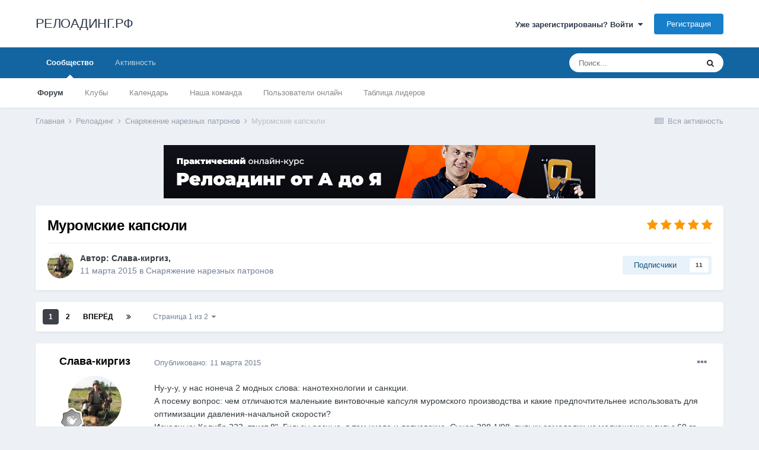

--- FILE ---
content_type: text/html;charset=UTF-8
request_url: https://reloading.cc/topic/1233-%D0%BC%D1%83%D1%80%D0%BE%D0%BC%D1%81%D0%BA%D0%B8%D0%B5-%D0%BA%D0%B0%D0%BF%D1%81%D1%8E%D0%BB%D0%B8/
body_size: 28438
content:
<!DOCTYPE html>
<html lang="ru-RU" dir="ltr">
	<head>
		<meta charset="utf-8">
		<title>Муромские капсюли - Снаряжение нарезных патронов - РЕЛОАДИНГ.РФ</title>
		
			<!-- Global site tag (gtag.js) - Google Analytics -->
<script async src="https://www.googletagmanager.com/gtag/js?id=UA-16407518-5"></script>
<script>
  window.dataLayer = window.dataLayer || [];
  function gtag(){dataLayer.push(arguments);}
  gtag('js', new Date());

  gtag('config', 'UA-16407518-5');
</script>
		
		
		
		

	<meta name="viewport" content="width=device-width, initial-scale=1">


	
	


	<meta name="twitter:card" content="summary" />



	
		
			
				<meta property="og:title" content="Муромские капсюли">
			
		
	

	
		
			
				<meta property="og:type" content="website">
			
		
	

	
		
			
				<meta property="og:url" content="https://reloading.cc/topic/1233-%D0%BC%D1%83%D1%80%D0%BE%D0%BC%D1%81%D0%BA%D0%B8%D0%B5-%D0%BA%D0%B0%D0%BF%D1%81%D1%8E%D0%BB%D0%B8/">
			
		
	

	
		
			
				<meta name="description" content="Ну-у-у, у нас нонеча 2 модных слова: нанотехнологии и санкции. А посему вопрос: чем отличаются маленькие винтовочные капсуля муромского производства и какие предпочтительнее использовать для оптимизации давления-начальной скорости? Исходные: Калибр 223, твист 8&quot;. Гильзы разные, в том числе и лапу...">
			
		
	

	
		
			
				<meta property="og:description" content="Ну-у-у, у нас нонеча 2 модных слова: нанотехнологии и санкции. А посему вопрос: чем отличаются маленькие винтовочные капсуля муромского производства и какие предпочтительнее использовать для оптимизации давления-начальной скорости? Исходные: Калибр 223, твист 8&quot;. Гильзы разные, в том числе и лапу...">
			
		
	

	
		
			
				<meta property="og:updated_time" content="2015-08-16T21:33:23Z">
			
		
	

	
		
			
				<meta property="og:site_name" content="РЕЛОАДИНГ.РФ">
			
		
	

	
		
			
				<meta property="og:locale" content="ru_RU">
			
		
	


	
		<link rel="next" href="https://reloading.cc/topic/1233-%D0%BC%D1%83%D1%80%D0%BE%D0%BC%D1%81%D0%BA%D0%B8%D0%B5-%D0%BA%D0%B0%D0%BF%D1%81%D1%8E%D0%BB%D0%B8/page/2/" />
	

	
		<link rel="last" href="https://reloading.cc/topic/1233-%D0%BC%D1%83%D1%80%D0%BE%D0%BC%D1%81%D0%BA%D0%B8%D0%B5-%D0%BA%D0%B0%D0%BF%D1%81%D1%8E%D0%BB%D0%B8/page/2/" />
	

	
		<link rel="canonical" href="https://reloading.cc/topic/1233-%D0%BC%D1%83%D1%80%D0%BE%D0%BC%D1%81%D0%BA%D0%B8%D0%B5-%D0%BA%D0%B0%D0%BF%D1%81%D1%8E%D0%BB%D0%B8/" />
	




<link rel="manifest" href="https://reloading.cc/manifest.webmanifest/">
<meta name="msapplication-config" content="https://reloading.cc/browserconfig.xml/">
<meta name="msapplication-starturl" content="/">
<meta name="application-name" content="РЕЛОАДИНГ.РФ">
<meta name="apple-mobile-web-app-title" content="РЕЛОАДИНГ.РФ">

	<meta name="theme-color" content="#ffffff">










<link rel="preload" href="//reloading.cc/applications/core/interface/font/fontawesome-webfont.woff2?v=4.7.0" as="font" crossorigin="anonymous">
		




	<link rel='stylesheet' href='https://reloading.cc/uploads/css_built_1/341e4a57816af3ba440d891ca87450ff_framework.css?v=f9bea50fdd1647689833' media='all'>

	<link rel='stylesheet' href='https://reloading.cc/uploads/css_built_1/05e81b71abe4f22d6eb8d1a929494829_responsive.css?v=f9bea50fdd1647689833' media='all'>

	<link rel='stylesheet' href='https://reloading.cc/uploads/css_built_1/20446cf2d164adcc029377cb04d43d17_flags.css?v=f9bea50fdd1647689833' media='all'>

	<link rel='stylesheet' href='https://reloading.cc/uploads/css_built_1/90eb5adf50a8c640f633d47fd7eb1778_core.css?v=f9bea50fdd1647689833' media='all'>

	<link rel='stylesheet' href='https://reloading.cc/uploads/css_built_1/5a0da001ccc2200dc5625c3f3934497d_core_responsive.css?v=f9bea50fdd1647689833' media='all'>

	<link rel='stylesheet' href='https://reloading.cc/uploads/css_built_1/62e269ced0fdab7e30e026f1d30ae516_forums.css?v=f9bea50fdd1647689833' media='all'>

	<link rel='stylesheet' href='https://reloading.cc/uploads/css_built_1/76e62c573090645fb99a15a363d8620e_forums_responsive.css?v=f9bea50fdd1647689833' media='all'>

	<link rel='stylesheet' href='https://reloading.cc/uploads/css_built_1/ebdea0c6a7dab6d37900b9190d3ac77b_topics.css?v=f9bea50fdd1647689833' media='all'>





<link rel='stylesheet' href='https://reloading.cc/uploads/css_built_1/258adbb6e4f3e83cd3b355f84e3fa002_custom.css?v=f9bea50fdd1647689833' media='all'>




		
		

	</head>
	<body class='ipsApp ipsApp_front ipsJS_none ipsClearfix' data-controller='core.front.core.app' data-message="" data-pageApp='forums' data-pageLocation='front' data-pageModule='forums' data-pageController='topic' data-pageID='1233'  >
		
		  <a href='#ipsLayout_mainArea' class='ipsHide' title='Перейти к основной публикации' accesskey='m'>Перейти к публикации</a>
		<div id='ipsLayout_header' class='ipsClearfix'>
			





			<header>
				<div class='ipsLayout_container'>
					

<a href='https://reloading.cc/' id='elSiteTitle' accesskey='1'>РЕЛОАДИНГ.РФ</a>

					
						

	<ul id='elUserNav' class='ipsList_inline cSignedOut ipsResponsive_showDesktop'>
		
		<li id='elSignInLink'>
			<a href='https://reloading.cc/login/' data-ipsMenu-closeOnClick="false" data-ipsMenu id='elUserSignIn'>
				Уже зарегистрированы? Войти &nbsp;<i class='fa fa-caret-down'></i>
			</a>
			
<div id='elUserSignIn_menu' class='ipsMenu ipsMenu_auto ipsHide'>
	<form accept-charset='utf-8' method='post' action='https://reloading.cc/login/'>
		<input type="hidden" name="csrfKey" value="fd5e2ef24aa262f9de5cba22660f33ae">
		<input type="hidden" name="ref" value="aHR0cHM6Ly9yZWxvYWRpbmcuY2MvdG9waWMvMTIzMy0lRDAlQkMlRDElODMlRDElODAlRDAlQkUlRDAlQkMlRDElODElRDAlQkElRDAlQjglRDAlQjUtJUQwJUJBJUQwJUIwJUQwJUJGJUQxJTgxJUQxJThFJUQwJUJCJUQwJUI4Lw==">
		<div data-role="loginForm">
			
			
			
				
<div class="ipsPad ipsForm ipsForm_vertical">
	<h4 class="ipsType_sectionHead">Войти</h4>
	<br><br>
	<ul class='ipsList_reset'>
		<li class="ipsFieldRow ipsFieldRow_noLabel ipsFieldRow_fullWidth">
			
			
				<input type="text" placeholder="Имя пользователя или email-адрес" name="auth" autocomplete="email">
			
		</li>
		<li class="ipsFieldRow ipsFieldRow_noLabel ipsFieldRow_fullWidth">
			<input type="password" placeholder="Пароль" name="password" autocomplete="current-password">
		</li>
		<li class="ipsFieldRow ipsFieldRow_checkbox ipsClearfix">
			<span class="ipsCustomInput">
				<input type="checkbox" name="remember_me" id="remember_me_checkbox" value="1" checked aria-checked="true">
				<span></span>
			</span>
			<div class="ipsFieldRow_content">
				<label class="ipsFieldRow_label" for="remember_me_checkbox">Запомнить меня</label>
				<span class="ipsFieldRow_desc">Не рекомендуется на общедоступных компьютерах</span>
			</div>
		</li>
		<li class="ipsFieldRow ipsFieldRow_fullWidth">
			<button type="submit" name="_processLogin" value="usernamepassword" class="ipsButton ipsButton_primary ipsButton_small" id="elSignIn_submit">Войти</button>
			
				<p class="ipsType_right ipsType_small">
					
						<a href='https://reloading.cc/lostpassword/' data-ipsDialog data-ipsDialog-title='Забыли пароль?'>
					
					Забыли пароль?</a>
				</p>
			
		</li>
	</ul>
</div>
			
		</div>
	</form>
</div>
		</li>
		
			<li>
				
					<a href='https://reloading.cc/register/' data-ipsDialog data-ipsDialog-size='narrow' data-ipsDialog-title='Регистрация' id='elRegisterButton' class='ipsButton ipsButton_normal ipsButton_primary'>Регистрация</a>
				
			</li>
		
	</ul>

						
<ul class='ipsMobileHamburger ipsList_reset ipsResponsive_hideDesktop'>
	<li data-ipsDrawer data-ipsDrawer-drawerElem='#elMobileDrawer'>
		<a href='#'>
			
			
				
			
			
			
			<i class='fa fa-navicon'></i>
		</a>
	</li>
</ul>
					
				</div>
			</header>
			

	<nav data-controller='core.front.core.navBar' class=' ipsResponsive_showDesktop'>
		<div class='ipsNavBar_primary ipsLayout_container '>
			<ul data-role="primaryNavBar" class='ipsClearfix'>
				


	
		
		
			
		
		<li class='ipsNavBar_active' data-active id='elNavSecondary_1' data-role="navBarItem" data-navApp="core" data-navExt="CustomItem">
			
			
				<a href="https://reloading.cc"  data-navItem-id="1" data-navDefault>
					Сообщество<span class='ipsNavBar_active__identifier'></span>
				</a>
			
			
				<ul class='ipsNavBar_secondary ' data-role='secondaryNavBar'>
					


	
		
		
			
		
		<li class='ipsNavBar_active' data-active id='elNavSecondary_10' data-role="navBarItem" data-navApp="forums" data-navExt="Forums">
			
			
				<a href="https://reloading.cc"  data-navItem-id="10" data-navDefault>
					Форум<span class='ipsNavBar_active__identifier'></span>
				</a>
			
			
		</li>
	
	

	
		
		
		<li  id='elNavSecondary_3' data-role="navBarItem" data-navApp="core" data-navExt="Clubs">
			
			
				<a href="https://reloading.cc/clubs/"  data-navItem-id="3" >
					Клубы<span class='ipsNavBar_active__identifier'></span>
				</a>
			
			
		</li>
	
	

	
		
		
		<li  id='elNavSecondary_11' data-role="navBarItem" data-navApp="calendar" data-navExt="Calendar">
			
			
				<a href="https://reloading.cc/calendar/"  data-navItem-id="11" >
					Календарь<span class='ipsNavBar_active__identifier'></span>
				</a>
			
			
		</li>
	
	

	
	

	
		
		
		<li  id='elNavSecondary_13' data-role="navBarItem" data-navApp="core" data-navExt="StaffDirectory">
			
			
				<a href="https://reloading.cc/staff/"  data-navItem-id="13" >
					Наша команда<span class='ipsNavBar_active__identifier'></span>
				</a>
			
			
		</li>
	
	

	
		
		
		<li  id='elNavSecondary_14' data-role="navBarItem" data-navApp="core" data-navExt="OnlineUsers">
			
			
				<a href="https://reloading.cc/online/"  data-navItem-id="14" >
					Пользователи онлайн<span class='ipsNavBar_active__identifier'></span>
				</a>
			
			
		</li>
	
	

	
		
		
		<li  id='elNavSecondary_15' data-role="navBarItem" data-navApp="core" data-navExt="Leaderboard">
			
			
				<a href="https://reloading.cc/leaderboard/"  data-navItem-id="15" >
					Таблица лидеров<span class='ipsNavBar_active__identifier'></span>
				</a>
			
			
		</li>
	
	

					<li class='ipsHide' id='elNavigationMore_1' data-role='navMore'>
						<a href='#' data-ipsMenu data-ipsMenu-appendTo='#elNavigationMore_1' id='elNavigationMore_1_dropdown'>Больше <i class='fa fa-caret-down'></i></a>
						<ul class='ipsHide ipsMenu ipsMenu_auto' id='elNavigationMore_1_dropdown_menu' data-role='moreDropdown'></ul>
					</li>
				</ul>
			
		</li>
	
	

	
		
		
		<li  id='elNavSecondary_2' data-role="navBarItem" data-navApp="core" data-navExt="CustomItem">
			
			
				<a href="https://reloading.cc/discover/"  data-navItem-id="2" >
					Активность<span class='ipsNavBar_active__identifier'></span>
				</a>
			
			
				<ul class='ipsNavBar_secondary ipsHide' data-role='secondaryNavBar'>
					


	
		
		
		<li  id='elNavSecondary_4' data-role="navBarItem" data-navApp="core" data-navExt="AllActivity">
			
			
				<a href="https://reloading.cc/discover/"  data-navItem-id="4" >
					Вся активность<span class='ipsNavBar_active__identifier'></span>
				</a>
			
			
		</li>
	
	

	
	

	
	

	
	

	
		
		
		<li  id='elNavSecondary_8' data-role="navBarItem" data-navApp="core" data-navExt="Search">
			
			
				<a href="https://reloading.cc/search/"  data-navItem-id="8" >
					Поиск<span class='ipsNavBar_active__identifier'></span>
				</a>
			
			
		</li>
	
	

	
	

					<li class='ipsHide' id='elNavigationMore_2' data-role='navMore'>
						<a href='#' data-ipsMenu data-ipsMenu-appendTo='#elNavigationMore_2' id='elNavigationMore_2_dropdown'>Больше <i class='fa fa-caret-down'></i></a>
						<ul class='ipsHide ipsMenu ipsMenu_auto' id='elNavigationMore_2_dropdown_menu' data-role='moreDropdown'></ul>
					</li>
				</ul>
			
		</li>
	
	

				<li class='ipsHide' id='elNavigationMore' data-role='navMore'>
					<a href='#' data-ipsMenu data-ipsMenu-appendTo='#elNavigationMore' id='elNavigationMore_dropdown'>Больше</a>
					<ul class='ipsNavBar_secondary ipsHide' data-role='secondaryNavBar'>
						<li class='ipsHide' id='elNavigationMore_more' data-role='navMore'>
							<a href='#' data-ipsMenu data-ipsMenu-appendTo='#elNavigationMore_more' id='elNavigationMore_more_dropdown'>Больше <i class='fa fa-caret-down'></i></a>
							<ul class='ipsHide ipsMenu ipsMenu_auto' id='elNavigationMore_more_dropdown_menu' data-role='moreDropdown'></ul>
						</li>
					</ul>
				</li>
			</ul>
			

	<div id="elSearchWrapper">
		<div id='elSearch' class='' data-controller='core.front.core.quickSearch'>
			<form accept-charset='utf-8' action='//reloading.cc/search/?do=quicksearch' method='post'>
				<input type='search' id='elSearchField' placeholder='Поиск...' name='q' autocomplete='off' aria-label='Поиск'>
				<button class='cSearchSubmit' type="submit" aria-label='Поиск'><i class="fa fa-search"></i></button>
				<div id="elSearchExpanded">
					<div class="ipsMenu_title">
						Поиск в
					</div>
					<ul class="ipsSideMenu_list ipsSideMenu_withRadios ipsSideMenu_small" data-ipsSideMenu data-ipsSideMenu-type="radio" data-ipsSideMenu-responsive="false" data-role="searchContexts">
						<li>
							<span class='ipsSideMenu_item ipsSideMenu_itemActive' data-ipsMenuValue='all'>
								<input type="radio" name="type" value="all" checked id="elQuickSearchRadio_type_all">
								<label for='elQuickSearchRadio_type_all' id='elQuickSearchRadio_type_all_label'>Везде</label>
							</span>
						</li>
						
						
							<li>
								<span class='ipsSideMenu_item' data-ipsMenuValue='forums_topic'>
									<input type="radio" name="type" value="forums_topic" id="elQuickSearchRadio_type_forums_topic">
									<label for='elQuickSearchRadio_type_forums_topic' id='elQuickSearchRadio_type_forums_topic_label'>Темы</label>
								</span>
							</li>
						
						
							
								<li>
									<span class='ipsSideMenu_item' data-ipsMenuValue='contextual_{&quot;type&quot;:&quot;forums_topic&quot;,&quot;nodes&quot;:13}'>
										<input type="radio" name="type" value='contextual_{&quot;type&quot;:&quot;forums_topic&quot;,&quot;nodes&quot;:13}' id='elQuickSearchRadio_type_contextual_5564b43b39ff6d295554f82475dc04bd'>
										<label for='elQuickSearchRadio_type_contextual_5564b43b39ff6d295554f82475dc04bd' id='elQuickSearchRadio_type_contextual_5564b43b39ff6d295554f82475dc04bd_label'>В этом разделе</label>
									</span>
								</li>
							
								<li>
									<span class='ipsSideMenu_item' data-ipsMenuValue='contextual_{&quot;type&quot;:&quot;forums_topic&quot;,&quot;item&quot;:1233}'>
										<input type="radio" name="type" value='contextual_{&quot;type&quot;:&quot;forums_topic&quot;,&quot;item&quot;:1233}' id='elQuickSearchRadio_type_contextual_19eb35a536b1b3f49fbfe31318d2b969'>
										<label for='elQuickSearchRadio_type_contextual_19eb35a536b1b3f49fbfe31318d2b969' id='elQuickSearchRadio_type_contextual_19eb35a536b1b3f49fbfe31318d2b969_label'>В этой теме</label>
									</span>
								</li>
							
						
						<li data-role="showMoreSearchContexts">
							<span class='ipsSideMenu_item' data-action="showMoreSearchContexts" data-exclude="forums_topic">
								Дополнительно...
							</span>
						</li>
					</ul>
					<div class="ipsMenu_title">
						Искать результаты, содержащие...
					</div>
					<ul class='ipsSideMenu_list ipsSideMenu_withRadios ipsSideMenu_small ipsType_normal' role="radiogroup" data-ipsSideMenu data-ipsSideMenu-type="radio" data-ipsSideMenu-responsive="false" data-filterType='andOr'>
						
							<li>
								<span class='ipsSideMenu_item ipsSideMenu_itemActive' data-ipsMenuValue='or'>
									<input type="radio" name="search_and_or" value="or" checked id="elRadio_andOr_or">
									<label for='elRadio_andOr_or' id='elField_andOr_label_or'><em>Любое</em> слово из моего запроса</label>
								</span>
							</li>
						
							<li>
								<span class='ipsSideMenu_item ' data-ipsMenuValue='and'>
									<input type="radio" name="search_and_or" value="and"  id="elRadio_andOr_and">
									<label for='elRadio_andOr_and' id='elField_andOr_label_and'><em>Все</em> слова из моего запроса</label>
								</span>
							</li>
						
					</ul>
					<div class="ipsMenu_title">
						Искать результаты в...
					</div>
					<ul class='ipsSideMenu_list ipsSideMenu_withRadios ipsSideMenu_small ipsType_normal' role="radiogroup" data-ipsSideMenu data-ipsSideMenu-type="radio" data-ipsSideMenu-responsive="false" data-filterType='searchIn'>
						<li>
							<span class='ipsSideMenu_item ipsSideMenu_itemActive' data-ipsMenuValue='all'>
								<input type="radio" name="search_in" value="all" checked id="elRadio_searchIn_and">
								<label for='elRadio_searchIn_and' id='elField_searchIn_label_all'>Заголовках и содержании</label>
							</span>
						</li>
						<li>
							<span class='ipsSideMenu_item' data-ipsMenuValue='titles'>
								<input type="radio" name="search_in" value="titles" id="elRadio_searchIn_titles">
								<label for='elRadio_searchIn_titles' id='elField_searchIn_label_titles'>Только в заголовках</label>
							</span>
						</li>
					</ul>
				</div>
			</form>
		</div>
	</div>

		</div>
	</nav>

			
<ul id='elMobileNav' class='ipsResponsive_hideDesktop' data-controller='core.front.core.mobileNav'>
	
		
			
			
				
				
			
				
					<li id='elMobileBreadcrumb'>
						<a href='https://reloading.cc/forum/13-%D1%81%D0%BD%D0%B0%D1%80%D1%8F%D0%B6%D0%B5%D0%BD%D0%B8%D0%B5-%D0%BD%D0%B0%D1%80%D0%B5%D0%B7%D0%BD%D1%8B%D1%85-%D0%BF%D0%B0%D1%82%D1%80%D0%BE%D0%BD%D0%BE%D0%B2/'>
							<span>Снаряжение нарезных патронов</span>
						</a>
					</li>
				
				
			
				
				
			
		
	
	
	
	<li >
		<a data-action="defaultStream" href='https://reloading.cc/discover/'><i class="fa fa-newspaper-o" aria-hidden="true"></i></a>
	</li>

	

	
		<li class='ipsJS_show'>
			<a href='https://reloading.cc/search/'><i class='fa fa-search'></i></a>
		</li>
	
</ul>
		</div>
		<main id='ipsLayout_body' class='ipsLayout_container'>
			<div id='ipsLayout_contentArea'>
				<div id='ipsLayout_contentWrapper'>
					
<nav class='ipsBreadcrumb ipsBreadcrumb_top ipsFaded_withHover'>
	

	<ul class='ipsList_inline ipsPos_right'>
		
		<li >
			<a data-action="defaultStream" class='ipsType_light '  href='https://reloading.cc/discover/'><i class="fa fa-newspaper-o" aria-hidden="true"></i> <span>Вся активность</span></a>
		</li>
		
	</ul>

	<ul data-role="breadcrumbList">
		<li>
			<a title="Главная" href='https://reloading.cc/'>
				<span>Главная <i class='fa fa-angle-right'></i></span>
			</a>
		</li>
		
		
			<li>
				
					<a href='https://reloading.cc/forum/3-%D1%80%D0%B5%D0%BB%D0%BE%D0%B0%D0%B4%D0%B8%D0%BD%D0%B3/'>
						<span>Релоадинг <i class='fa fa-angle-right' aria-hidden="true"></i></span>
					</a>
				
			</li>
		
			<li>
				
					<a href='https://reloading.cc/forum/13-%D1%81%D0%BD%D0%B0%D1%80%D1%8F%D0%B6%D0%B5%D0%BD%D0%B8%D0%B5-%D0%BD%D0%B0%D1%80%D0%B5%D0%B7%D0%BD%D1%8B%D1%85-%D0%BF%D0%B0%D1%82%D1%80%D0%BE%D0%BD%D0%BE%D0%B2/'>
						<span>Снаряжение нарезных патронов <i class='fa fa-angle-right' aria-hidden="true"></i></span>
					</a>
				
			</li>
		
			<li>
				
					Муромские капсюли
				
			</li>
		
	</ul>
</nav>
					
					<div id='ipsLayout_mainArea'>
						

<div class='ips54dc7dc64c ipsSpacer_both ipsSpacer_half'>
	<ul class='ipsList_inline ipsType_center ipsList_reset ipsList_noSpacing'>
		
		<li class='ips54dc7dc64c_large ipsResponsive_showDesktop ipsResponsive_inlineBlock ipsAreaBackground_light'>
			
				<a href='https://reloading.cc/index.php?app=core&amp;module=system&amp;controller=redirect&amp;do=advertisement&amp;ad=2&amp;key=40e96d84e781fb4127bca1a37b3576049d753e7e608258f01cd89c6a633ef922' target='_blank' rel='nofollow noopener'>
			
				<img src='https://reloading.cc/uploads/monthly_2019_09/728x90.png.d05f21e0f20fd46b95dc9bc824a0823f.png' alt="advertisement_alt" class='ipsImage ipsContained'>
			
				</a>
			
		</li>
		
		<li class='ips54dc7dc64c_medium ipsResponsive_showTablet ipsResponsive_inlineBlock ipsAreaBackground_light'>
			
				<a href='https://reloading.cc/index.php?app=core&amp;module=system&amp;controller=redirect&amp;do=advertisement&amp;ad=2&amp;key=40e96d84e781fb4127bca1a37b3576049d753e7e608258f01cd89c6a633ef922' target='_blank' rel='nofollow noopener'>
			
				<img src='https://reloading.cc/uploads/monthly_2019_09/320x50.png.787cfd9cdc7e6fa5662077f4ad715cc7.png' alt="advertisement_alt" class='ipsImage ipsContained'>
			
				</a>
			
		</li>

		<li class='ips54dc7dc64c_small ipsResponsive_showPhone ipsResponsive_inlineBlock ipsAreaBackground_light'>
			
				<a href='https://reloading.cc/index.php?app=core&amp;module=system&amp;controller=redirect&amp;do=advertisement&amp;ad=2&amp;key=40e96d84e781fb4127bca1a37b3576049d753e7e608258f01cd89c6a633ef922' target='_blank' rel='nofollow noopener'>
			
				<img src='https://reloading.cc/uploads/monthly_2019_09/320x50.png.ef391494f6ece05cc2c5168620b42fd7.png' alt="advertisement_alt" class='ipsImage ipsContained'>
			
				</a>
			
		</li>
		
	</ul>
	
</div>

						
						
						

	




						



<div class='ipsPageHeader ipsResponsive_pull ipsBox ipsPadding sm:ipsPadding:half ipsMargin_bottom'>
	
	<div class='ipsFlex ipsFlex-ai:center ipsFlex-fw:wrap ipsGap:4'>
		<div class='ipsFlex-flex:11'>
			<h1 class='ipsType_pageTitle ipsContained_container'>
				

				
				
					<span class='ipsType_break ipsContained'>
						<span>Муромские капсюли</span>
					</span>
				
			</h1>
			
			
		</div>
		
			<div class='ipsFlex-flex:00 ipsType_light'>
				
				
<div  class='ipsClearfix ipsRating  ipsRating_veryLarge'>
	
	<ul class='ipsRating_collective'>
		
			
				<li class='ipsRating_on'>
					<i class='fa fa-star'></i>
				</li>
			
		
			
				<li class='ipsRating_on'>
					<i class='fa fa-star'></i>
				</li>
			
		
			
				<li class='ipsRating_on'>
					<i class='fa fa-star'></i>
				</li>
			
		
			
				<li class='ipsRating_on'>
					<i class='fa fa-star'></i>
				</li>
			
		
			
				<li class='ipsRating_on'>
					<i class='fa fa-star'></i>
				</li>
			
		
	</ul>
</div>
			</div>
		
	</div>
	<hr class='ipsHr'>
	<div class='ipsPageHeader__meta ipsFlex ipsFlex-jc:between ipsFlex-ai:center ipsFlex-fw:wrap ipsGap:3'>
		<div class='ipsFlex-flex:11'>
			<div class='ipsPhotoPanel ipsPhotoPanel_mini ipsPhotoPanel_notPhone ipsClearfix'>
				


	<a href="https://reloading.cc/profile/445-%D1%81%D0%BB%D0%B0%D0%B2%D0%B0-%D0%BA%D0%B8%D1%80%D0%B3%D0%B8%D0%B7/" rel="nofollow" data-ipsHover data-ipsHover-width="370" data-ipsHover-target="https://reloading.cc/profile/445-%D1%81%D0%BB%D0%B0%D0%B2%D0%B0-%D0%BA%D0%B8%D1%80%D0%B3%D0%B8%D0%B7/?do=hovercard" class="ipsUserPhoto ipsUserPhoto_mini" title="Перейти в профиль Слава-киргиз">
		<img src='https://reloading.cc/uploads/monthly_2019_02/IMG_5804.thumb.jpg.3497acbbdbf7fdb7da330dd09181ea4c.jpg' alt='Слава-киргиз' loading="lazy">
	</a>

				<div>
					<p class='ipsType_reset ipsType_blendLinks'>
						<span class='ipsType_normal'>
						
							<strong>Автор: 


<a href='https://reloading.cc/profile/445-%D1%81%D0%BB%D0%B0%D0%B2%D0%B0-%D0%BA%D0%B8%D1%80%D0%B3%D0%B8%D0%B7/' rel="nofollow" data-ipsHover data-ipsHover-width='370' data-ipsHover-target='https://reloading.cc/profile/445-%D1%81%D0%BB%D0%B0%D0%B2%D0%B0-%D0%BA%D0%B8%D1%80%D0%B3%D0%B8%D0%B7/?do=hovercard&amp;referrer=https%253A%252F%252Freloading.cc%252Ftopic%252F1233-%2525D0%2525BC%2525D1%252583%2525D1%252580%2525D0%2525BE%2525D0%2525BC%2525D1%252581%2525D0%2525BA%2525D0%2525B8%2525D0%2525B5-%2525D0%2525BA%2525D0%2525B0%2525D0%2525BF%2525D1%252581%2525D1%25258E%2525D0%2525BB%2525D0%2525B8%252F' title="Перейти в профиль Слава-киргиз" class="ipsType_break">Слава-киргиз</a>, </strong><br />
							<span class='ipsType_light'><time datetime='2015-03-11T04:50:46Z' title='11.03.2015 04:50 ' data-short='10 г'>11 марта 2015</time> в <a href="https://reloading.cc/forum/13-%D1%81%D0%BD%D0%B0%D1%80%D1%8F%D0%B6%D0%B5%D0%BD%D0%B8%D0%B5-%D0%BD%D0%B0%D1%80%D0%B5%D0%B7%D0%BD%D1%8B%D1%85-%D0%BF%D0%B0%D1%82%D1%80%D0%BE%D0%BD%D0%BE%D0%B2/">Снаряжение нарезных патронов</a></span>
						
						</span>
					</p>
				</div>
			</div>
		</div>
		
			<div class='ipsFlex-flex:01 ipsResponsive_hidePhone'>
				<div class='ipsFlex ipsFlex-ai:center ipsFlex-jc:center ipsGap:3 ipsGap_row:0'>
					
						


					
					



					

<div data-followApp='forums' data-followArea='topic' data-followID='1233' data-controller='core.front.core.followButton'>
	

	<a href='https://reloading.cc/login/' rel="nofollow" class="ipsFollow ipsPos_middle ipsButton ipsButton_light ipsButton_verySmall " data-role="followButton" data-ipsTooltip title='Войдите, чтобы подписаться'>
		<span>Подписчики</span>
		<span class='ipsCommentCount'>11</span>
	</a>

</div>
				</div>
			</div>
					
	</div>
	
	
</div>






<div class='ipsClearfix'>
	<ul class="ipsToolList ipsToolList_horizontal ipsClearfix ipsSpacer_both ipsResponsive_hidePhone">
		
		
		
	</ul>
</div>

<div id='comments' data-controller='core.front.core.commentFeed,forums.front.topic.view, core.front.core.ignoredComments' data-autoPoll data-baseURL='https://reloading.cc/topic/1233-%D0%BC%D1%83%D1%80%D0%BE%D0%BC%D1%81%D0%BA%D0%B8%D0%B5-%D0%BA%D0%B0%D0%BF%D1%81%D1%8E%D0%BB%D0%B8/'  data-feedID='topic-1233' class='cTopic ipsClear ipsSpacer_top'>
	
			

				<div class="ipsBox ipsResponsive_pull ipsPadding:half ipsClearfix ipsClear ipsMargin_bottom">
					
					
						


	
	<ul class='ipsPagination' id='elPagination_972d149b689e57a7fb99195ea35cd28d_704880655' data-ipsPagination-seoPagination='true' data-pages='2' data-ipsPagination  data-ipsPagination-pages="2" data-ipsPagination-perPage='25'>
		
			
				<li class='ipsPagination_first ipsPagination_inactive'><a href='https://reloading.cc/topic/1233-%D0%BC%D1%83%D1%80%D0%BE%D0%BC%D1%81%D0%BA%D0%B8%D0%B5-%D0%BA%D0%B0%D0%BF%D1%81%D1%8E%D0%BB%D0%B8/#comments' rel="first" data-page='1' data-ipsTooltip title='Первая страница'><i class='fa fa-angle-double-left'></i></a></li>
				<li class='ipsPagination_prev ipsPagination_inactive'><a href='https://reloading.cc/topic/1233-%D0%BC%D1%83%D1%80%D0%BE%D0%BC%D1%81%D0%BA%D0%B8%D0%B5-%D0%BA%D0%B0%D0%BF%D1%81%D1%8E%D0%BB%D0%B8/#comments' rel="prev" data-page='0' data-ipsTooltip title='Предыдущая страница'>Назад</a></li>
			
			<li class='ipsPagination_page ipsPagination_active'><a href='https://reloading.cc/topic/1233-%D0%BC%D1%83%D1%80%D0%BE%D0%BC%D1%81%D0%BA%D0%B8%D0%B5-%D0%BA%D0%B0%D0%BF%D1%81%D1%8E%D0%BB%D0%B8/#comments' data-page='1'>1</a></li>
			
				
					<li class='ipsPagination_page'><a href='https://reloading.cc/topic/1233-%D0%BC%D1%83%D1%80%D0%BE%D0%BC%D1%81%D0%BA%D0%B8%D0%B5-%D0%BA%D0%B0%D0%BF%D1%81%D1%8E%D0%BB%D0%B8/page/2/#comments' data-page='2'>2</a></li>
				
				<li class='ipsPagination_next'><a href='https://reloading.cc/topic/1233-%D0%BC%D1%83%D1%80%D0%BE%D0%BC%D1%81%D0%BA%D0%B8%D0%B5-%D0%BA%D0%B0%D0%BF%D1%81%D1%8E%D0%BB%D0%B8/page/2/#comments' rel="next" data-page='2' data-ipsTooltip title='Следующая страница'>Вперёд</a></li>
				<li class='ipsPagination_last'><a href='https://reloading.cc/topic/1233-%D0%BC%D1%83%D1%80%D0%BE%D0%BC%D1%81%D0%BA%D0%B8%D0%B5-%D0%BA%D0%B0%D0%BF%D1%81%D1%8E%D0%BB%D0%B8/page/2/#comments' rel="last" data-page='2' data-ipsTooltip title='Последняя страница'><i class='fa fa-angle-double-right'></i></a></li>
			
			
				<li class='ipsPagination_pageJump'>
					<a href='#' data-ipsMenu data-ipsMenu-closeOnClick='false' data-ipsMenu-appendTo='#elPagination_972d149b689e57a7fb99195ea35cd28d_704880655' id='elPagination_972d149b689e57a7fb99195ea35cd28d_704880655_jump'>Страница 1 из 2 &nbsp;<i class='fa fa-caret-down'></i></a>
					<div class='ipsMenu ipsMenu_narrow ipsPadding ipsHide' id='elPagination_972d149b689e57a7fb99195ea35cd28d_704880655_jump_menu'>
						<form accept-charset='utf-8' method='post' action='https://reloading.cc/topic/1233-%D0%BC%D1%83%D1%80%D0%BE%D0%BC%D1%81%D0%BA%D0%B8%D0%B5-%D0%BA%D0%B0%D0%BF%D1%81%D1%8E%D0%BB%D0%B8/#comments' data-role="pageJump" data-baseUrl='#'>
							<ul class='ipsForm ipsForm_horizontal'>
								<li class='ipsFieldRow'>
									<input type='number' min='1' max='2' placeholder='Номер страницы' class='ipsField_fullWidth' name='page'>
								</li>
								<li class='ipsFieldRow ipsFieldRow_fullWidth'>
									<input type='submit' class='ipsButton_fullWidth ipsButton ipsButton_verySmall ipsButton_primary' value='Перейти'>
								</li>
							</ul>
						</form>
					</div>
				</li>
			
		
	</ul>

					
				</div>
			
	

	

<div data-controller='core.front.core.recommendedComments' data-url='https://reloading.cc/topic/1233-%D0%BC%D1%83%D1%80%D0%BE%D0%BC%D1%81%D0%BA%D0%B8%D0%B5-%D0%BA%D0%B0%D0%BF%D1%81%D1%8E%D0%BB%D0%B8/?recommended=comments' class='ipsRecommendedComments ipsHide'>
	<div data-role="recommendedComments">
		<h2 class='ipsType_sectionHead ipsType_large ipsType_bold ipsMargin_bottom'>Рекомендованные сообщения</h2>
		
	</div>
</div>
	
	<div id="elPostFeed" data-role='commentFeed' data-controller='core.front.core.moderation' >
		<form action="https://reloading.cc/topic/1233-%D0%BC%D1%83%D1%80%D0%BE%D0%BC%D1%81%D0%BA%D0%B8%D0%B5-%D0%BA%D0%B0%D0%BF%D1%81%D1%8E%D0%BB%D0%B8/?csrfKey=fd5e2ef24aa262f9de5cba22660f33ae&amp;do=multimodComment" method="post" data-ipsPageAction data-role='moderationTools'>
			
			
				

					

					
					



<a id='comment-26801'></a>
<article  id='elComment_26801' class='cPost ipsBox ipsResponsive_pull  ipsComment  ipsComment_parent ipsClearfix ipsClear ipsColumns ipsColumns_noSpacing ipsColumns_collapsePhone    '>
	

	

	<div class='cAuthorPane_mobile ipsResponsive_showPhone'>
		<div class='cAuthorPane_photo'>
			<div class='cAuthorPane_photoWrap'>
				


	<a href="https://reloading.cc/profile/445-%D1%81%D0%BB%D0%B0%D0%B2%D0%B0-%D0%BA%D0%B8%D1%80%D0%B3%D0%B8%D0%B7/" rel="nofollow" data-ipsHover data-ipsHover-width="370" data-ipsHover-target="https://reloading.cc/profile/445-%D1%81%D0%BB%D0%B0%D0%B2%D0%B0-%D0%BA%D0%B8%D1%80%D0%B3%D0%B8%D0%B7/?do=hovercard" class="ipsUserPhoto ipsUserPhoto_large" title="Перейти в профиль Слава-киргиз">
		<img src='https://reloading.cc/uploads/monthly_2019_02/IMG_5804.thumb.jpg.3497acbbdbf7fdb7da330dd09181ea4c.jpg' alt='Слава-киргиз' loading="lazy">
	</a>

				
				
					<a href="https://reloading.cc/profile/445-%D1%81%D0%BB%D0%B0%D0%B2%D0%B0-%D0%BA%D0%B8%D1%80%D0%B3%D0%B8%D0%B7/badges/" rel="nofollow">
						
<img src='https://reloading.cc/uploads/monthly_2022_01/1_Newbie.svg' loading="lazy" alt="Newbie" class="cAuthorPane_badge cAuthorPane_badge--rank ipsOutline ipsOutline:2px" data-ipsTooltip title="Звание: Newbie (1/14)">
					</a>
				
			</div>
		</div>
		<div class='cAuthorPane_content'>
			<h3 class='ipsType_sectionHead cAuthorPane_author ipsType_break ipsType_blendLinks ipsFlex ipsFlex-ai:center'>
				


<a href='https://reloading.cc/profile/445-%D1%81%D0%BB%D0%B0%D0%B2%D0%B0-%D0%BA%D0%B8%D1%80%D0%B3%D0%B8%D0%B7/' rel="nofollow" data-ipsHover data-ipsHover-width='370' data-ipsHover-target='https://reloading.cc/profile/445-%D1%81%D0%BB%D0%B0%D0%B2%D0%B0-%D0%BA%D0%B8%D1%80%D0%B3%D0%B8%D0%B7/?do=hovercard&amp;referrer=https%253A%252F%252Freloading.cc%252Ftopic%252F1233-%2525D0%2525BC%2525D1%252583%2525D1%252580%2525D0%2525BE%2525D0%2525BC%2525D1%252581%2525D0%2525BA%2525D0%2525B8%2525D0%2525B5-%2525D0%2525BA%2525D0%2525B0%2525D0%2525BF%2525D1%252581%2525D1%25258E%2525D0%2525BB%2525D0%2525B8%252F' title="Перейти в профиль Слава-киргиз" class="ipsType_break">Слава-киргиз</a>
			</h3>
			<div class='ipsType_light ipsType_reset'>
				<a href='https://reloading.cc/topic/1233-%D0%BC%D1%83%D1%80%D0%BE%D0%BC%D1%81%D0%BA%D0%B8%D0%B5-%D0%BA%D0%B0%D0%BF%D1%81%D1%8E%D0%BB%D0%B8/?do=findComment&amp;comment=26801' rel="nofollow" class='ipsType_blendLinks'>Опубликовано: <time datetime='2015-03-11T04:50:46Z' title='11.03.2015 04:50 ' data-short='10 г'>11 марта 2015</time></a>
				
			</div>
		</div>
	</div>
	<aside class='ipsComment_author cAuthorPane ipsColumn ipsColumn_medium ipsResponsive_hidePhone'>
		<h3 class='ipsType_sectionHead cAuthorPane_author ipsType_blendLinks ipsType_break'><strong>


<a href='https://reloading.cc/profile/445-%D1%81%D0%BB%D0%B0%D0%B2%D0%B0-%D0%BA%D0%B8%D1%80%D0%B3%D0%B8%D0%B7/' rel="nofollow" data-ipsHover data-ipsHover-width='370' data-ipsHover-target='https://reloading.cc/profile/445-%D1%81%D0%BB%D0%B0%D0%B2%D0%B0-%D0%BA%D0%B8%D1%80%D0%B3%D0%B8%D0%B7/?do=hovercard&amp;referrer=https%253A%252F%252Freloading.cc%252Ftopic%252F1233-%2525D0%2525BC%2525D1%252583%2525D1%252580%2525D0%2525BE%2525D0%2525BC%2525D1%252581%2525D0%2525BA%2525D0%2525B8%2525D0%2525B5-%2525D0%2525BA%2525D0%2525B0%2525D0%2525BF%2525D1%252581%2525D1%25258E%2525D0%2525BB%2525D0%2525B8%252F' title="Перейти в профиль Слава-киргиз" class="ipsType_break">Слава-киргиз</a></strong>
			
		</h3>
		<ul class='cAuthorPane_info ipsList_reset'>
			<li data-role='photo' class='cAuthorPane_photo'>
				<div class='cAuthorPane_photoWrap'>
					


	<a href="https://reloading.cc/profile/445-%D1%81%D0%BB%D0%B0%D0%B2%D0%B0-%D0%BA%D0%B8%D1%80%D0%B3%D0%B8%D0%B7/" rel="nofollow" data-ipsHover data-ipsHover-width="370" data-ipsHover-target="https://reloading.cc/profile/445-%D1%81%D0%BB%D0%B0%D0%B2%D0%B0-%D0%BA%D0%B8%D1%80%D0%B3%D0%B8%D0%B7/?do=hovercard" class="ipsUserPhoto ipsUserPhoto_large" title="Перейти в профиль Слава-киргиз">
		<img src='https://reloading.cc/uploads/monthly_2019_02/IMG_5804.thumb.jpg.3497acbbdbf7fdb7da330dd09181ea4c.jpg' alt='Слава-киргиз' loading="lazy">
	</a>

					
					
						
<img src='https://reloading.cc/uploads/monthly_2022_01/1_Newbie.svg' loading="lazy" alt="Newbie" class="cAuthorPane_badge cAuthorPane_badge--rank ipsOutline ipsOutline:2px" data-ipsTooltip title="Звание: Newbie (1/14)">
					
				</div>
			</li>
			
				<li data-role='group'>Пользователи</li>
				
			
			
				<li data-role='stats' class='ipsMargin_top'>
					<ul class="ipsList_reset ipsType_light ipsFlex ipsFlex-ai:center ipsFlex-jc:center ipsGap_row:2 cAuthorPane_stats">
						<li>
							
								<a href="https://reloading.cc/profile/445-%D1%81%D0%BB%D0%B0%D0%B2%D0%B0-%D0%BA%D0%B8%D1%80%D0%B3%D0%B8%D0%B7/content/" rel="nofollow" title="30 публикаций" data-ipsTooltip class="ipsType_blendLinks">
							
								<i class="fa fa-comment"></i> 30
							
								</a>
							
						</li>
						
					</ul>
				</li>
			
			
				

			
		</ul>
	</aside>
	<div class='ipsColumn ipsColumn_fluid ipsMargin:none'>
		

<div id="comment-26801_wrap" data-controller="core.front.core.comment" data-commentapp="forums" data-commenttype="forums" data-commentid="26801" data-quotedata="{&quot;userid&quot;:445,&quot;username&quot;:&quot;\u0421\u043b\u0430\u0432\u0430-\u043a\u0438\u0440\u0433\u0438\u0437&quot;,&quot;timestamp&quot;:1426049446,&quot;contentapp&quot;:&quot;forums&quot;,&quot;contenttype&quot;:&quot;forums&quot;,&quot;contentid&quot;:1233,&quot;contentclass&quot;:&quot;forums_Topic&quot;,&quot;contentcommentid&quot;:26801}" class="ipsComment_content ipsType_medium">

	<div class="ipsComment_meta ipsType_light ipsFlex ipsFlex-ai:center ipsFlex-jc:between ipsFlex-fd:row-reverse">
		<div class="ipsType_light ipsType_reset ipsType_blendLinks ipsComment_toolWrap">
			<div class="ipsResponsive_hidePhone ipsComment_badges">
				<ul class="ipsList_reset ipsFlex ipsFlex-jc:end ipsFlex-fw:wrap ipsGap:2 ipsGap_row:1">
					
					
					
					
					
				</ul>
			</div>
			<ul class="ipsList_reset ipsComment_tools">
				<li>
					<a href="#elControls_26801_menu" class="ipsComment_ellipsis" id="elControls_26801" title="Дополнительно..." data-ipsmenu data-ipsmenu-appendto="#comment-26801_wrap"><i class="fa fa-ellipsis-h"></i></a>
					<ul id="elControls_26801_menu" class="ipsMenu ipsMenu_narrow ipsHide">
						
						
							<li class="ipsMenu_item"><a href="https://reloading.cc/topic/1233-%D0%BC%D1%83%D1%80%D0%BE%D0%BC%D1%81%D0%BA%D0%B8%D0%B5-%D0%BA%D0%B0%D0%BF%D1%81%D1%8E%D0%BB%D0%B8/" title="Поделиться сообщением" data-ipsdialog data-ipsdialog-size="narrow" data-ipsdialog-content="#elShareComment_26801_menu" data-ipsdialog-title="Поделиться сообщением" id="elSharePost_26801" data-role="shareComment">Поделиться</a></li>
						
                        
						
						
						
							
								
							
							
							
							
							
							
						
					</ul>
				</li>
				
			</ul>
		</div>

		<div class="ipsType_reset ipsResponsive_hidePhone">
			<a href="https://reloading.cc/topic/1233-%D0%BC%D1%83%D1%80%D0%BE%D0%BC%D1%81%D0%BA%D0%B8%D0%B5-%D0%BA%D0%B0%D0%BF%D1%81%D1%8E%D0%BB%D0%B8/?do=findComment&amp;comment=26801" rel="nofollow" class="ipsType_blendLinks">Опубликовано: <time datetime='2015-03-11T04:50:46Z' title='11.03.2015 04:50 ' data-short='10 г'>11 марта 2015</time></a>
			
			<span class="ipsResponsive_hidePhone">
				
				
			</span>
		</div>
	</div>

	

    

	<div class="cPost_contentWrap">
		
		<div data-role="commentContent" class="ipsType_normal ipsType_richText ipsPadding_bottom ipsContained" data-controller="core.front.core.lightboxedImages">
			
<p>Ну-у-у, у нас нонеча 2 модных слова: нанотехнологии и санкции.</p>
<p>
А посему вопрос: чем отличаются маленькие винтовочные капсуля муромского производства и какие предпочтительнее использовать для оптимизации давления-начальной скорости?</p>
<p>
Исходные: Калибр 223, твист 8". Гильзы разные, в том числе и лапуевские, Сунар 308 1/08, пульки самоделки из мелкашечных гильз 60 гр...</p>


			
		</div>

		

		
			

	<div data-role="memberSignature" class='ipsResponsive_hidePhone ipsBorder_top ipsPadding_vertical'>
		

		<div class='ipsType_light ipsType_richText' data-ipsLazyLoad>
			<p>Как прекрасен мир в окуляр оптического прицела...</p>
		</div>
	</div>

		
	</div>

	

	



<div class='ipsPadding ipsHide cPostShareMenu' id='elShareComment_26801_menu'>
	<h5 class='ipsType_normal ipsType_reset'>Ссылка на комментарий</h5>
	
		
	
	
	<input type='text' value='https://reloading.cc/topic/1233-%D0%BC%D1%83%D1%80%D0%BE%D0%BC%D1%81%D0%BA%D0%B8%D0%B5-%D0%BA%D0%B0%D0%BF%D1%81%D1%8E%D0%BB%D0%B8/' class='ipsField_fullWidth'>

	
</div>
</div>

	</div>
</article>
					
					
						<center>Здесь могла бы быть Ваша реклама!</center>
					
					
				

					

					
					



<a id='comment-26802'></a>
<article  id='elComment_26802' class='cPost ipsBox ipsResponsive_pull  ipsComment  ipsComment_parent ipsClearfix ipsClear ipsColumns ipsColumns_noSpacing ipsColumns_collapsePhone    '>
	

	

	<div class='cAuthorPane_mobile ipsResponsive_showPhone'>
		<div class='cAuthorPane_photo'>
			<div class='cAuthorPane_photoWrap'>
				


	<a href="https://reloading.cc/profile/2-d%D0%B0ll%D0%B0s/" rel="nofollow" data-ipsHover data-ipsHover-width="370" data-ipsHover-target="https://reloading.cc/profile/2-d%D0%B0ll%D0%B0s/?do=hovercard" class="ipsUserPhoto ipsUserPhoto_large" title="Перейти в профиль dаllаs">
		<img src='data:image/svg+xml,%3Csvg%20xmlns%3D%22http%3A%2F%2Fwww.w3.org%2F2000%2Fsvg%22%20viewBox%3D%220%200%201024%201024%22%20style%3D%22background%3A%23c462c0%22%3E%3Cg%3E%3Ctext%20text-anchor%3D%22middle%22%20dy%3D%22.35em%22%20x%3D%22512%22%20y%3D%22512%22%20fill%3D%22%23ffffff%22%20font-size%3D%22700%22%20font-family%3D%22-apple-system%2C%20BlinkMacSystemFont%2C%20Roboto%2C%20Helvetica%2C%20Arial%2C%20sans-serif%22%3ED%3C%2Ftext%3E%3C%2Fg%3E%3C%2Fsvg%3E' alt='dаllаs' loading="lazy">
	</a>

				
				
					<a href="https://reloading.cc/profile/2-d%D0%B0ll%D0%B0s/badges/" rel="nofollow">
						
<img src='https://reloading.cc/uploads/monthly_2022_01/1_Newbie.svg' loading="lazy" alt="Newbie" class="cAuthorPane_badge cAuthorPane_badge--rank ipsOutline ipsOutline:2px" data-ipsTooltip title="Звание: Newbie (1/14)">
					</a>
				
			</div>
		</div>
		<div class='cAuthorPane_content'>
			<h3 class='ipsType_sectionHead cAuthorPane_author ipsType_break ipsType_blendLinks ipsFlex ipsFlex-ai:center'>
				


<a href='https://reloading.cc/profile/2-d%D0%B0ll%D0%B0s/' rel="nofollow" data-ipsHover data-ipsHover-width='370' data-ipsHover-target='https://reloading.cc/profile/2-d%D0%B0ll%D0%B0s/?do=hovercard&amp;referrer=https%253A%252F%252Freloading.cc%252Ftopic%252F1233-%2525D0%2525BC%2525D1%252583%2525D1%252580%2525D0%2525BE%2525D0%2525BC%2525D1%252581%2525D0%2525BA%2525D0%2525B8%2525D0%2525B5-%2525D0%2525BA%2525D0%2525B0%2525D0%2525BF%2525D1%252581%2525D1%25258E%2525D0%2525BB%2525D0%2525B8%252F' title="Перейти в профиль dаllаs" class="ipsType_break">dаllаs</a>
			</h3>
			<div class='ipsType_light ipsType_reset'>
				<a href='https://reloading.cc/topic/1233-%D0%BC%D1%83%D1%80%D0%BE%D0%BC%D1%81%D0%BA%D0%B8%D0%B5-%D0%BA%D0%B0%D0%BF%D1%81%D1%8E%D0%BB%D0%B8/?do=findComment&amp;comment=26802' rel="nofollow" class='ipsType_blendLinks'>Опубликовано: <time datetime='2015-03-11T04:57:11Z' title='11.03.2015 04:57 ' data-short='10 г'>11 марта 2015</time></a>
				
			</div>
		</div>
	</div>
	<aside class='ipsComment_author cAuthorPane ipsColumn ipsColumn_medium ipsResponsive_hidePhone'>
		<h3 class='ipsType_sectionHead cAuthorPane_author ipsType_blendLinks ipsType_break'><strong>


<a href='https://reloading.cc/profile/2-d%D0%B0ll%D0%B0s/' rel="nofollow" data-ipsHover data-ipsHover-width='370' data-ipsHover-target='https://reloading.cc/profile/2-d%D0%B0ll%D0%B0s/?do=hovercard&amp;referrer=https%253A%252F%252Freloading.cc%252Ftopic%252F1233-%2525D0%2525BC%2525D1%252583%2525D1%252580%2525D0%2525BE%2525D0%2525BC%2525D1%252581%2525D0%2525BA%2525D0%2525B8%2525D0%2525B5-%2525D0%2525BA%2525D0%2525B0%2525D0%2525BF%2525D1%252581%2525D1%25258E%2525D0%2525BB%2525D0%2525B8%252F' title="Перейти в профиль dаllаs" class="ipsType_break">dаllаs</a></strong>
			
		</h3>
		<ul class='cAuthorPane_info ipsList_reset'>
			<li data-role='photo' class='cAuthorPane_photo'>
				<div class='cAuthorPane_photoWrap'>
					


	<a href="https://reloading.cc/profile/2-d%D0%B0ll%D0%B0s/" rel="nofollow" data-ipsHover data-ipsHover-width="370" data-ipsHover-target="https://reloading.cc/profile/2-d%D0%B0ll%D0%B0s/?do=hovercard" class="ipsUserPhoto ipsUserPhoto_large" title="Перейти в профиль dаllаs">
		<img src='data:image/svg+xml,%3Csvg%20xmlns%3D%22http%3A%2F%2Fwww.w3.org%2F2000%2Fsvg%22%20viewBox%3D%220%200%201024%201024%22%20style%3D%22background%3A%23c462c0%22%3E%3Cg%3E%3Ctext%20text-anchor%3D%22middle%22%20dy%3D%22.35em%22%20x%3D%22512%22%20y%3D%22512%22%20fill%3D%22%23ffffff%22%20font-size%3D%22700%22%20font-family%3D%22-apple-system%2C%20BlinkMacSystemFont%2C%20Roboto%2C%20Helvetica%2C%20Arial%2C%20sans-serif%22%3ED%3C%2Ftext%3E%3C%2Fg%3E%3C%2Fsvg%3E' alt='dаllаs' loading="lazy">
	</a>

					
					
						
<img src='https://reloading.cc/uploads/monthly_2022_01/1_Newbie.svg' loading="lazy" alt="Newbie" class="cAuthorPane_badge cAuthorPane_badge--rank ipsOutline ipsOutline:2px" data-ipsTooltip title="Звание: Newbie (1/14)">
					
				</div>
			</li>
			
				<li data-role='group'>Пользователи</li>
				
			
			
				<li data-role='stats' class='ipsMargin_top'>
					<ul class="ipsList_reset ipsType_light ipsFlex ipsFlex-ai:center ipsFlex-jc:center ipsGap_row:2 cAuthorPane_stats">
						<li>
							
								<a href="https://reloading.cc/profile/2-d%D0%B0ll%D0%B0s/content/" rel="nofollow" title="1 517 публикаций" data-ipsTooltip class="ipsType_blendLinks">
							
								<i class="fa fa-comment"></i> 1,5k
							
								</a>
							
						</li>
						
					</ul>
				</li>
			
			
				

			
		</ul>
	</aside>
	<div class='ipsColumn ipsColumn_fluid ipsMargin:none'>
		

<div id="comment-26802_wrap" data-controller="core.front.core.comment" data-commentapp="forums" data-commenttype="forums" data-commentid="26802" data-quotedata="{&quot;userid&quot;:2,&quot;username&quot;:&quot;d\u0430ll\u0430s&quot;,&quot;timestamp&quot;:1426049831,&quot;contentapp&quot;:&quot;forums&quot;,&quot;contenttype&quot;:&quot;forums&quot;,&quot;contentid&quot;:1233,&quot;contentclass&quot;:&quot;forums_Topic&quot;,&quot;contentcommentid&quot;:26802}" class="ipsComment_content ipsType_medium">

	<div class="ipsComment_meta ipsType_light ipsFlex ipsFlex-ai:center ipsFlex-jc:between ipsFlex-fd:row-reverse">
		<div class="ipsType_light ipsType_reset ipsType_blendLinks ipsComment_toolWrap">
			<div class="ipsResponsive_hidePhone ipsComment_badges">
				<ul class="ipsList_reset ipsFlex ipsFlex-jc:end ipsFlex-fw:wrap ipsGap:2 ipsGap_row:1">
					
					
					
					
					
				</ul>
			</div>
			<ul class="ipsList_reset ipsComment_tools">
				<li>
					<a href="#elControls_26802_menu" class="ipsComment_ellipsis" id="elControls_26802" title="Дополнительно..." data-ipsmenu data-ipsmenu-appendto="#comment-26802_wrap"><i class="fa fa-ellipsis-h"></i></a>
					<ul id="elControls_26802_menu" class="ipsMenu ipsMenu_narrow ipsHide">
						
						
							<li class="ipsMenu_item"><a href="https://reloading.cc/topic/1233-%D0%BC%D1%83%D1%80%D0%BE%D0%BC%D1%81%D0%BA%D0%B8%D0%B5-%D0%BA%D0%B0%D0%BF%D1%81%D1%8E%D0%BB%D0%B8/?do=findComment&amp;comment=26802" rel="nofollow" title="Поделиться сообщением" data-ipsdialog data-ipsdialog-size="narrow" data-ipsdialog-content="#elShareComment_26802_menu" data-ipsdialog-title="Поделиться сообщением" id="elSharePost_26802" data-role="shareComment">Поделиться</a></li>
						
                        
						
						
						
							
								
							
							
							
							
							
							
						
					</ul>
				</li>
				
			</ul>
		</div>

		<div class="ipsType_reset ipsResponsive_hidePhone">
			<a href="https://reloading.cc/topic/1233-%D0%BC%D1%83%D1%80%D0%BE%D0%BC%D1%81%D0%BA%D0%B8%D0%B5-%D0%BA%D0%B0%D0%BF%D1%81%D1%8E%D0%BB%D0%B8/?do=findComment&amp;comment=26802" rel="nofollow" class="ipsType_blendLinks">Опубликовано: <time datetime='2015-03-11T04:57:11Z' title='11.03.2015 04:57 ' data-short='10 г'>11 марта 2015</time></a>
			
			<span class="ipsResponsive_hidePhone">
				
				
			</span>
		</div>
	</div>

	

    

	<div class="cPost_contentWrap">
		
		<div data-role="commentContent" class="ipsType_normal ipsType_richText ipsPadding_bottom ipsContained" data-controller="core.front.core.lightboxedImages">
			
<blockquote data-ipsquote="" class="ipsQuote" data-ipsquote-username="Слава-киргиз" data-cite="Слава-киргиз" data-ipsquote-contentapp="forums" data-ipsquote-contenttype="forums" data-ipsquote-contentid="1233" data-ipsquote-contentclass="forums_Topic"><div>Гильзы разные, в том числе и лапуевские, Сунар 308 1/08, пульки самоделки из мелкашечных гильз 60 гр...</div></blockquote>
<p>
В таком случае капсюль вообще любой, на кучности никак не скажется ИМХО.</p>
<p> </p>
<p>
А в целом муромские капсюли вполне рабочие, ничего плохого про них сказать не могу.</p>


			
		</div>

		

		
	</div>

	

	



<div class='ipsPadding ipsHide cPostShareMenu' id='elShareComment_26802_menu'>
	<h5 class='ipsType_normal ipsType_reset'>Ссылка на комментарий</h5>
	
		
	
	
	<input type='text' value='https://reloading.cc/topic/1233-%D0%BC%D1%83%D1%80%D0%BE%D0%BC%D1%81%D0%BA%D0%B8%D0%B5-%D0%BA%D0%B0%D0%BF%D1%81%D1%8E%D0%BB%D0%B8/?do=findComment&amp;comment=26802' class='ipsField_fullWidth'>

	
</div>
</div>

	</div>
</article>
					
					
					
				

					

					
					



<a id='comment-26805'></a>
<article  id='elComment_26805' class='cPost ipsBox ipsResponsive_pull  ipsComment  ipsComment_parent ipsClearfix ipsClear ipsColumns ipsColumns_noSpacing ipsColumns_collapsePhone    '>
	

	

	<div class='cAuthorPane_mobile ipsResponsive_showPhone'>
		<div class='cAuthorPane_photo'>
			<div class='cAuthorPane_photoWrap'>
				


	<a href="https://reloading.cc/profile/445-%D1%81%D0%BB%D0%B0%D0%B2%D0%B0-%D0%BA%D0%B8%D1%80%D0%B3%D0%B8%D0%B7/" rel="nofollow" data-ipsHover data-ipsHover-width="370" data-ipsHover-target="https://reloading.cc/profile/445-%D1%81%D0%BB%D0%B0%D0%B2%D0%B0-%D0%BA%D0%B8%D1%80%D0%B3%D0%B8%D0%B7/?do=hovercard" class="ipsUserPhoto ipsUserPhoto_large" title="Перейти в профиль Слава-киргиз">
		<img src='https://reloading.cc/uploads/monthly_2019_02/IMG_5804.thumb.jpg.3497acbbdbf7fdb7da330dd09181ea4c.jpg' alt='Слава-киргиз' loading="lazy">
	</a>

				
				
					<a href="https://reloading.cc/profile/445-%D1%81%D0%BB%D0%B0%D0%B2%D0%B0-%D0%BA%D0%B8%D1%80%D0%B3%D0%B8%D0%B7/badges/" rel="nofollow">
						
<img src='https://reloading.cc/uploads/monthly_2022_01/1_Newbie.svg' loading="lazy" alt="Newbie" class="cAuthorPane_badge cAuthorPane_badge--rank ipsOutline ipsOutline:2px" data-ipsTooltip title="Звание: Newbie (1/14)">
					</a>
				
			</div>
		</div>
		<div class='cAuthorPane_content'>
			<h3 class='ipsType_sectionHead cAuthorPane_author ipsType_break ipsType_blendLinks ipsFlex ipsFlex-ai:center'>
				


<a href='https://reloading.cc/profile/445-%D1%81%D0%BB%D0%B0%D0%B2%D0%B0-%D0%BA%D0%B8%D1%80%D0%B3%D0%B8%D0%B7/' rel="nofollow" data-ipsHover data-ipsHover-width='370' data-ipsHover-target='https://reloading.cc/profile/445-%D1%81%D0%BB%D0%B0%D0%B2%D0%B0-%D0%BA%D0%B8%D1%80%D0%B3%D0%B8%D0%B7/?do=hovercard&amp;referrer=https%253A%252F%252Freloading.cc%252Ftopic%252F1233-%2525D0%2525BC%2525D1%252583%2525D1%252580%2525D0%2525BE%2525D0%2525BC%2525D1%252581%2525D0%2525BA%2525D0%2525B8%2525D0%2525B5-%2525D0%2525BA%2525D0%2525B0%2525D0%2525BF%2525D1%252581%2525D1%25258E%2525D0%2525BB%2525D0%2525B8%252F' title="Перейти в профиль Слава-киргиз" class="ipsType_break">Слава-киргиз</a>
			</h3>
			<div class='ipsType_light ipsType_reset'>
				<a href='https://reloading.cc/topic/1233-%D0%BC%D1%83%D1%80%D0%BE%D0%BC%D1%81%D0%BA%D0%B8%D0%B5-%D0%BA%D0%B0%D0%BF%D1%81%D1%8E%D0%BB%D0%B8/?do=findComment&amp;comment=26805' rel="nofollow" class='ipsType_blendLinks'>Опубликовано: <time datetime='2015-03-11T05:23:31Z' title='11.03.2015 05:23 ' data-short='10 г'>11 марта 2015</time></a>
				
			</div>
		</div>
	</div>
	<aside class='ipsComment_author cAuthorPane ipsColumn ipsColumn_medium ipsResponsive_hidePhone'>
		<h3 class='ipsType_sectionHead cAuthorPane_author ipsType_blendLinks ipsType_break'><strong>


<a href='https://reloading.cc/profile/445-%D1%81%D0%BB%D0%B0%D0%B2%D0%B0-%D0%BA%D0%B8%D1%80%D0%B3%D0%B8%D0%B7/' rel="nofollow" data-ipsHover data-ipsHover-width='370' data-ipsHover-target='https://reloading.cc/profile/445-%D1%81%D0%BB%D0%B0%D0%B2%D0%B0-%D0%BA%D0%B8%D1%80%D0%B3%D0%B8%D0%B7/?do=hovercard&amp;referrer=https%253A%252F%252Freloading.cc%252Ftopic%252F1233-%2525D0%2525BC%2525D1%252583%2525D1%252580%2525D0%2525BE%2525D0%2525BC%2525D1%252581%2525D0%2525BA%2525D0%2525B8%2525D0%2525B5-%2525D0%2525BA%2525D0%2525B0%2525D0%2525BF%2525D1%252581%2525D1%25258E%2525D0%2525BB%2525D0%2525B8%252F' title="Перейти в профиль Слава-киргиз" class="ipsType_break">Слава-киргиз</a></strong>
			
		</h3>
		<ul class='cAuthorPane_info ipsList_reset'>
			<li data-role='photo' class='cAuthorPane_photo'>
				<div class='cAuthorPane_photoWrap'>
					


	<a href="https://reloading.cc/profile/445-%D1%81%D0%BB%D0%B0%D0%B2%D0%B0-%D0%BA%D0%B8%D1%80%D0%B3%D0%B8%D0%B7/" rel="nofollow" data-ipsHover data-ipsHover-width="370" data-ipsHover-target="https://reloading.cc/profile/445-%D1%81%D0%BB%D0%B0%D0%B2%D0%B0-%D0%BA%D0%B8%D1%80%D0%B3%D0%B8%D0%B7/?do=hovercard" class="ipsUserPhoto ipsUserPhoto_large" title="Перейти в профиль Слава-киргиз">
		<img src='https://reloading.cc/uploads/monthly_2019_02/IMG_5804.thumb.jpg.3497acbbdbf7fdb7da330dd09181ea4c.jpg' alt='Слава-киргиз' loading="lazy">
	</a>

					
					
						
<img src='https://reloading.cc/uploads/monthly_2022_01/1_Newbie.svg' loading="lazy" alt="Newbie" class="cAuthorPane_badge cAuthorPane_badge--rank ipsOutline ipsOutline:2px" data-ipsTooltip title="Звание: Newbie (1/14)">
					
				</div>
			</li>
			
				<li data-role='group'>Пользователи</li>
				
			
			
				<li data-role='stats' class='ipsMargin_top'>
					<ul class="ipsList_reset ipsType_light ipsFlex ipsFlex-ai:center ipsFlex-jc:center ipsGap_row:2 cAuthorPane_stats">
						<li>
							
								<a href="https://reloading.cc/profile/445-%D1%81%D0%BB%D0%B0%D0%B2%D0%B0-%D0%BA%D0%B8%D1%80%D0%B3%D0%B8%D0%B7/content/" rel="nofollow" title="30 публикаций" data-ipsTooltip class="ipsType_blendLinks">
							
								<i class="fa fa-comment"></i> 30
							
								</a>
							
						</li>
						
					</ul>
				</li>
			
			
				

			
		</ul>
	</aside>
	<div class='ipsColumn ipsColumn_fluid ipsMargin:none'>
		

<div id="comment-26805_wrap" data-controller="core.front.core.comment" data-commentapp="forums" data-commenttype="forums" data-commentid="26805" data-quotedata="{&quot;userid&quot;:445,&quot;username&quot;:&quot;\u0421\u043b\u0430\u0432\u0430-\u043a\u0438\u0440\u0433\u0438\u0437&quot;,&quot;timestamp&quot;:1426051411,&quot;contentapp&quot;:&quot;forums&quot;,&quot;contenttype&quot;:&quot;forums&quot;,&quot;contentid&quot;:1233,&quot;contentclass&quot;:&quot;forums_Topic&quot;,&quot;contentcommentid&quot;:26805}" class="ipsComment_content ipsType_medium">

	<div class="ipsComment_meta ipsType_light ipsFlex ipsFlex-ai:center ipsFlex-jc:between ipsFlex-fd:row-reverse">
		<div class="ipsType_light ipsType_reset ipsType_blendLinks ipsComment_toolWrap">
			<div class="ipsResponsive_hidePhone ipsComment_badges">
				<ul class="ipsList_reset ipsFlex ipsFlex-jc:end ipsFlex-fw:wrap ipsGap:2 ipsGap_row:1">
					
						<li><strong class="ipsBadge ipsBadge_large ipsComment_authorBadge">Автор</strong></li>
					
					
					
					
					
				</ul>
			</div>
			<ul class="ipsList_reset ipsComment_tools">
				<li>
					<a href="#elControls_26805_menu" class="ipsComment_ellipsis" id="elControls_26805" title="Дополнительно..." data-ipsmenu data-ipsmenu-appendto="#comment-26805_wrap"><i class="fa fa-ellipsis-h"></i></a>
					<ul id="elControls_26805_menu" class="ipsMenu ipsMenu_narrow ipsHide">
						
						
							<li class="ipsMenu_item"><a href="https://reloading.cc/topic/1233-%D0%BC%D1%83%D1%80%D0%BE%D0%BC%D1%81%D0%BA%D0%B8%D0%B5-%D0%BA%D0%B0%D0%BF%D1%81%D1%8E%D0%BB%D0%B8/?do=findComment&amp;comment=26805" rel="nofollow" title="Поделиться сообщением" data-ipsdialog data-ipsdialog-size="narrow" data-ipsdialog-content="#elShareComment_26805_menu" data-ipsdialog-title="Поделиться сообщением" id="elSharePost_26805" data-role="shareComment">Поделиться</a></li>
						
                        
						
						
						
							
								
							
							
							
							
							
							
						
					</ul>
				</li>
				
			</ul>
		</div>

		<div class="ipsType_reset ipsResponsive_hidePhone">
			<a href="https://reloading.cc/topic/1233-%D0%BC%D1%83%D1%80%D0%BE%D0%BC%D1%81%D0%BA%D0%B8%D0%B5-%D0%BA%D0%B0%D0%BF%D1%81%D1%8E%D0%BB%D0%B8/?do=findComment&amp;comment=26805" rel="nofollow" class="ipsType_blendLinks">Опубликовано: <time datetime='2015-03-11T05:23:31Z' title='11.03.2015 05:23 ' data-short='10 г'>11 марта 2015</time></a>
			
			<span class="ipsResponsive_hidePhone">
				
				
			</span>
		</div>
	</div>

	

    

	<div class="cPost_contentWrap">
		
		<div data-role="commentContent" class="ipsType_normal ipsType_richText ipsPadding_bottom ipsContained" data-controller="core.front.core.lightboxedImages">
			<p>То, что они рабочие это понятно, половина "лодырей" перешла уже ... вопрос в том, не будут ли "магнумовские" создавать какое-нибудь избыточное давление... или наоборот будут лучше поджигать отечественный Сунар...</p>

			
		</div>

		

		
			

	<div data-role="memberSignature" class='ipsResponsive_hidePhone ipsBorder_top ipsPadding_vertical'>
		

		<div class='ipsType_light ipsType_richText' data-ipsLazyLoad>
			<p>Как прекрасен мир в окуляр оптического прицела...</p>
		</div>
	</div>

		
	</div>

	

	



<div class='ipsPadding ipsHide cPostShareMenu' id='elShareComment_26805_menu'>
	<h5 class='ipsType_normal ipsType_reset'>Ссылка на комментарий</h5>
	
		
	
	
	<input type='text' value='https://reloading.cc/topic/1233-%D0%BC%D1%83%D1%80%D0%BE%D0%BC%D1%81%D0%BA%D0%B8%D0%B5-%D0%BA%D0%B0%D0%BF%D1%81%D1%8E%D0%BB%D0%B8/?do=findComment&amp;comment=26805' class='ipsField_fullWidth'>

	
</div>
</div>

	</div>
</article>
					
					
					
				

					

					
					



<a id='comment-26807'></a>
<article  id='elComment_26807' class='cPost ipsBox ipsResponsive_pull  ipsComment  ipsComment_parent ipsClearfix ipsClear ipsColumns ipsColumns_noSpacing ipsColumns_collapsePhone    '>
	

	

	<div class='cAuthorPane_mobile ipsResponsive_showPhone'>
		<div class='cAuthorPane_photo'>
			<div class='cAuthorPane_photoWrap'>
				


	<a href="https://reloading.cc/profile/2-d%D0%B0ll%D0%B0s/" rel="nofollow" data-ipsHover data-ipsHover-width="370" data-ipsHover-target="https://reloading.cc/profile/2-d%D0%B0ll%D0%B0s/?do=hovercard" class="ipsUserPhoto ipsUserPhoto_large" title="Перейти в профиль dаllаs">
		<img src='data:image/svg+xml,%3Csvg%20xmlns%3D%22http%3A%2F%2Fwww.w3.org%2F2000%2Fsvg%22%20viewBox%3D%220%200%201024%201024%22%20style%3D%22background%3A%23c462c0%22%3E%3Cg%3E%3Ctext%20text-anchor%3D%22middle%22%20dy%3D%22.35em%22%20x%3D%22512%22%20y%3D%22512%22%20fill%3D%22%23ffffff%22%20font-size%3D%22700%22%20font-family%3D%22-apple-system%2C%20BlinkMacSystemFont%2C%20Roboto%2C%20Helvetica%2C%20Arial%2C%20sans-serif%22%3ED%3C%2Ftext%3E%3C%2Fg%3E%3C%2Fsvg%3E' alt='dаllаs' loading="lazy">
	</a>

				
				
					<a href="https://reloading.cc/profile/2-d%D0%B0ll%D0%B0s/badges/" rel="nofollow">
						
<img src='https://reloading.cc/uploads/monthly_2022_01/1_Newbie.svg' loading="lazy" alt="Newbie" class="cAuthorPane_badge cAuthorPane_badge--rank ipsOutline ipsOutline:2px" data-ipsTooltip title="Звание: Newbie (1/14)">
					</a>
				
			</div>
		</div>
		<div class='cAuthorPane_content'>
			<h3 class='ipsType_sectionHead cAuthorPane_author ipsType_break ipsType_blendLinks ipsFlex ipsFlex-ai:center'>
				


<a href='https://reloading.cc/profile/2-d%D0%B0ll%D0%B0s/' rel="nofollow" data-ipsHover data-ipsHover-width='370' data-ipsHover-target='https://reloading.cc/profile/2-d%D0%B0ll%D0%B0s/?do=hovercard&amp;referrer=https%253A%252F%252Freloading.cc%252Ftopic%252F1233-%2525D0%2525BC%2525D1%252583%2525D1%252580%2525D0%2525BE%2525D0%2525BC%2525D1%252581%2525D0%2525BA%2525D0%2525B8%2525D0%2525B5-%2525D0%2525BA%2525D0%2525B0%2525D0%2525BF%2525D1%252581%2525D1%25258E%2525D0%2525BB%2525D0%2525B8%252F' title="Перейти в профиль dаllаs" class="ipsType_break">dаllаs</a>
			</h3>
			<div class='ipsType_light ipsType_reset'>
				<a href='https://reloading.cc/topic/1233-%D0%BC%D1%83%D1%80%D0%BE%D0%BC%D1%81%D0%BA%D0%B8%D0%B5-%D0%BA%D0%B0%D0%BF%D1%81%D1%8E%D0%BB%D0%B8/?do=findComment&amp;comment=26807' rel="nofollow" class='ipsType_blendLinks'>Опубликовано: <time datetime='2015-03-11T05:37:08Z' title='11.03.2015 05:37 ' data-short='10 г'>11 марта 2015</time></a>
				
			</div>
		</div>
	</div>
	<aside class='ipsComment_author cAuthorPane ipsColumn ipsColumn_medium ipsResponsive_hidePhone'>
		<h3 class='ipsType_sectionHead cAuthorPane_author ipsType_blendLinks ipsType_break'><strong>


<a href='https://reloading.cc/profile/2-d%D0%B0ll%D0%B0s/' rel="nofollow" data-ipsHover data-ipsHover-width='370' data-ipsHover-target='https://reloading.cc/profile/2-d%D0%B0ll%D0%B0s/?do=hovercard&amp;referrer=https%253A%252F%252Freloading.cc%252Ftopic%252F1233-%2525D0%2525BC%2525D1%252583%2525D1%252580%2525D0%2525BE%2525D0%2525BC%2525D1%252581%2525D0%2525BA%2525D0%2525B8%2525D0%2525B5-%2525D0%2525BA%2525D0%2525B0%2525D0%2525BF%2525D1%252581%2525D1%25258E%2525D0%2525BB%2525D0%2525B8%252F' title="Перейти в профиль dаllаs" class="ipsType_break">dаllаs</a></strong>
			
		</h3>
		<ul class='cAuthorPane_info ipsList_reset'>
			<li data-role='photo' class='cAuthorPane_photo'>
				<div class='cAuthorPane_photoWrap'>
					


	<a href="https://reloading.cc/profile/2-d%D0%B0ll%D0%B0s/" rel="nofollow" data-ipsHover data-ipsHover-width="370" data-ipsHover-target="https://reloading.cc/profile/2-d%D0%B0ll%D0%B0s/?do=hovercard" class="ipsUserPhoto ipsUserPhoto_large" title="Перейти в профиль dаllаs">
		<img src='data:image/svg+xml,%3Csvg%20xmlns%3D%22http%3A%2F%2Fwww.w3.org%2F2000%2Fsvg%22%20viewBox%3D%220%200%201024%201024%22%20style%3D%22background%3A%23c462c0%22%3E%3Cg%3E%3Ctext%20text-anchor%3D%22middle%22%20dy%3D%22.35em%22%20x%3D%22512%22%20y%3D%22512%22%20fill%3D%22%23ffffff%22%20font-size%3D%22700%22%20font-family%3D%22-apple-system%2C%20BlinkMacSystemFont%2C%20Roboto%2C%20Helvetica%2C%20Arial%2C%20sans-serif%22%3ED%3C%2Ftext%3E%3C%2Fg%3E%3C%2Fsvg%3E' alt='dаllаs' loading="lazy">
	</a>

					
					
						
<img src='https://reloading.cc/uploads/monthly_2022_01/1_Newbie.svg' loading="lazy" alt="Newbie" class="cAuthorPane_badge cAuthorPane_badge--rank ipsOutline ipsOutline:2px" data-ipsTooltip title="Звание: Newbie (1/14)">
					
				</div>
			</li>
			
				<li data-role='group'>Пользователи</li>
				
			
			
				<li data-role='stats' class='ipsMargin_top'>
					<ul class="ipsList_reset ipsType_light ipsFlex ipsFlex-ai:center ipsFlex-jc:center ipsGap_row:2 cAuthorPane_stats">
						<li>
							
								<a href="https://reloading.cc/profile/2-d%D0%B0ll%D0%B0s/content/" rel="nofollow" title="1 517 публикаций" data-ipsTooltip class="ipsType_blendLinks">
							
								<i class="fa fa-comment"></i> 1,5k
							
								</a>
							
						</li>
						
					</ul>
				</li>
			
			
				

			
		</ul>
	</aside>
	<div class='ipsColumn ipsColumn_fluid ipsMargin:none'>
		

<div id="comment-26807_wrap" data-controller="core.front.core.comment" data-commentapp="forums" data-commenttype="forums" data-commentid="26807" data-quotedata="{&quot;userid&quot;:2,&quot;username&quot;:&quot;d\u0430ll\u0430s&quot;,&quot;timestamp&quot;:1426052228,&quot;contentapp&quot;:&quot;forums&quot;,&quot;contenttype&quot;:&quot;forums&quot;,&quot;contentid&quot;:1233,&quot;contentclass&quot;:&quot;forums_Topic&quot;,&quot;contentcommentid&quot;:26807}" class="ipsComment_content ipsType_medium">

	<div class="ipsComment_meta ipsType_light ipsFlex ipsFlex-ai:center ipsFlex-jc:between ipsFlex-fd:row-reverse">
		<div class="ipsType_light ipsType_reset ipsType_blendLinks ipsComment_toolWrap">
			<div class="ipsResponsive_hidePhone ipsComment_badges">
				<ul class="ipsList_reset ipsFlex ipsFlex-jc:end ipsFlex-fw:wrap ipsGap:2 ipsGap_row:1">
					
					
					
					
					
				</ul>
			</div>
			<ul class="ipsList_reset ipsComment_tools">
				<li>
					<a href="#elControls_26807_menu" class="ipsComment_ellipsis" id="elControls_26807" title="Дополнительно..." data-ipsmenu data-ipsmenu-appendto="#comment-26807_wrap"><i class="fa fa-ellipsis-h"></i></a>
					<ul id="elControls_26807_menu" class="ipsMenu ipsMenu_narrow ipsHide">
						
						
							<li class="ipsMenu_item"><a href="https://reloading.cc/topic/1233-%D0%BC%D1%83%D1%80%D0%BE%D0%BC%D1%81%D0%BA%D0%B8%D0%B5-%D0%BA%D0%B0%D0%BF%D1%81%D1%8E%D0%BB%D0%B8/?do=findComment&amp;comment=26807" rel="nofollow" title="Поделиться сообщением" data-ipsdialog data-ipsdialog-size="narrow" data-ipsdialog-content="#elShareComment_26807_menu" data-ipsdialog-title="Поделиться сообщением" id="elSharePost_26807" data-role="shareComment">Поделиться</a></li>
						
                        
						
						
						
							
								
							
							
							
							
							
							
						
					</ul>
				</li>
				
			</ul>
		</div>

		<div class="ipsType_reset ipsResponsive_hidePhone">
			<a href="https://reloading.cc/topic/1233-%D0%BC%D1%83%D1%80%D0%BE%D0%BC%D1%81%D0%BA%D0%B8%D0%B5-%D0%BA%D0%B0%D0%BF%D1%81%D1%8E%D0%BB%D0%B8/?do=findComment&amp;comment=26807" rel="nofollow" class="ipsType_blendLinks">Опубликовано: <time datetime='2015-03-11T05:37:08Z' title='11.03.2015 05:37 ' data-short='10 г'>11 марта 2015</time></a>
			
			<span class="ipsResponsive_hidePhone">
				
				
			</span>
		</div>
	</div>

	

    

	<div class="cPost_contentWrap">
		
		<div data-role="commentContent" class="ipsType_normal ipsType_richText ipsPadding_bottom ipsContained" data-controller="core.front.core.lightboxedImages">
			<p>Это просто название, есть информация что КВБ-223М = КВБ-223</p>

			
		</div>

		

		
	</div>

	

	



<div class='ipsPadding ipsHide cPostShareMenu' id='elShareComment_26807_menu'>
	<h5 class='ipsType_normal ipsType_reset'>Ссылка на комментарий</h5>
	
		
	
	
	<input type='text' value='https://reloading.cc/topic/1233-%D0%BC%D1%83%D1%80%D0%BE%D0%BC%D1%81%D0%BA%D0%B8%D0%B5-%D0%BA%D0%B0%D0%BF%D1%81%D1%8E%D0%BB%D0%B8/?do=findComment&amp;comment=26807' class='ipsField_fullWidth'>

	
</div>
</div>

	</div>
</article>
					
					
					
				

					

					
					



<a id='comment-26811'></a>
<article  id='elComment_26811' class='cPost ipsBox ipsResponsive_pull  ipsComment  ipsComment_parent ipsClearfix ipsClear ipsColumns ipsColumns_noSpacing ipsColumns_collapsePhone    '>
	

	

	<div class='cAuthorPane_mobile ipsResponsive_showPhone'>
		<div class='cAuthorPane_photo'>
			<div class='cAuthorPane_photoWrap'>
				


	<a href="https://reloading.cc/profile/445-%D1%81%D0%BB%D0%B0%D0%B2%D0%B0-%D0%BA%D0%B8%D1%80%D0%B3%D0%B8%D0%B7/" rel="nofollow" data-ipsHover data-ipsHover-width="370" data-ipsHover-target="https://reloading.cc/profile/445-%D1%81%D0%BB%D0%B0%D0%B2%D0%B0-%D0%BA%D0%B8%D1%80%D0%B3%D0%B8%D0%B7/?do=hovercard" class="ipsUserPhoto ipsUserPhoto_large" title="Перейти в профиль Слава-киргиз">
		<img src='https://reloading.cc/uploads/monthly_2019_02/IMG_5804.thumb.jpg.3497acbbdbf7fdb7da330dd09181ea4c.jpg' alt='Слава-киргиз' loading="lazy">
	</a>

				
				
					<a href="https://reloading.cc/profile/445-%D1%81%D0%BB%D0%B0%D0%B2%D0%B0-%D0%BA%D0%B8%D1%80%D0%B3%D0%B8%D0%B7/badges/" rel="nofollow">
						
<img src='https://reloading.cc/uploads/monthly_2022_01/1_Newbie.svg' loading="lazy" alt="Newbie" class="cAuthorPane_badge cAuthorPane_badge--rank ipsOutline ipsOutline:2px" data-ipsTooltip title="Звание: Newbie (1/14)">
					</a>
				
			</div>
		</div>
		<div class='cAuthorPane_content'>
			<h3 class='ipsType_sectionHead cAuthorPane_author ipsType_break ipsType_blendLinks ipsFlex ipsFlex-ai:center'>
				


<a href='https://reloading.cc/profile/445-%D1%81%D0%BB%D0%B0%D0%B2%D0%B0-%D0%BA%D0%B8%D1%80%D0%B3%D0%B8%D0%B7/' rel="nofollow" data-ipsHover data-ipsHover-width='370' data-ipsHover-target='https://reloading.cc/profile/445-%D1%81%D0%BB%D0%B0%D0%B2%D0%B0-%D0%BA%D0%B8%D1%80%D0%B3%D0%B8%D0%B7/?do=hovercard&amp;referrer=https%253A%252F%252Freloading.cc%252Ftopic%252F1233-%2525D0%2525BC%2525D1%252583%2525D1%252580%2525D0%2525BE%2525D0%2525BC%2525D1%252581%2525D0%2525BA%2525D0%2525B8%2525D0%2525B5-%2525D0%2525BA%2525D0%2525B0%2525D0%2525BF%2525D1%252581%2525D1%25258E%2525D0%2525BB%2525D0%2525B8%252F' title="Перейти в профиль Слава-киргиз" class="ipsType_break">Слава-киргиз</a>
			</h3>
			<div class='ipsType_light ipsType_reset'>
				<a href='https://reloading.cc/topic/1233-%D0%BC%D1%83%D1%80%D0%BE%D0%BC%D1%81%D0%BA%D0%B8%D0%B5-%D0%BA%D0%B0%D0%BF%D1%81%D1%8E%D0%BB%D0%B8/?do=findComment&amp;comment=26811' rel="nofollow" class='ipsType_blendLinks'>Опубликовано: <time datetime='2015-03-11T06:39:50Z' title='11.03.2015 06:39 ' data-short='10 г'>11 марта 2015</time></a>
				
			</div>
		</div>
	</div>
	<aside class='ipsComment_author cAuthorPane ipsColumn ipsColumn_medium ipsResponsive_hidePhone'>
		<h3 class='ipsType_sectionHead cAuthorPane_author ipsType_blendLinks ipsType_break'><strong>


<a href='https://reloading.cc/profile/445-%D1%81%D0%BB%D0%B0%D0%B2%D0%B0-%D0%BA%D0%B8%D1%80%D0%B3%D0%B8%D0%B7/' rel="nofollow" data-ipsHover data-ipsHover-width='370' data-ipsHover-target='https://reloading.cc/profile/445-%D1%81%D0%BB%D0%B0%D0%B2%D0%B0-%D0%BA%D0%B8%D1%80%D0%B3%D0%B8%D0%B7/?do=hovercard&amp;referrer=https%253A%252F%252Freloading.cc%252Ftopic%252F1233-%2525D0%2525BC%2525D1%252583%2525D1%252580%2525D0%2525BE%2525D0%2525BC%2525D1%252581%2525D0%2525BA%2525D0%2525B8%2525D0%2525B5-%2525D0%2525BA%2525D0%2525B0%2525D0%2525BF%2525D1%252581%2525D1%25258E%2525D0%2525BB%2525D0%2525B8%252F' title="Перейти в профиль Слава-киргиз" class="ipsType_break">Слава-киргиз</a></strong>
			
		</h3>
		<ul class='cAuthorPane_info ipsList_reset'>
			<li data-role='photo' class='cAuthorPane_photo'>
				<div class='cAuthorPane_photoWrap'>
					


	<a href="https://reloading.cc/profile/445-%D1%81%D0%BB%D0%B0%D0%B2%D0%B0-%D0%BA%D0%B8%D1%80%D0%B3%D0%B8%D0%B7/" rel="nofollow" data-ipsHover data-ipsHover-width="370" data-ipsHover-target="https://reloading.cc/profile/445-%D1%81%D0%BB%D0%B0%D0%B2%D0%B0-%D0%BA%D0%B8%D1%80%D0%B3%D0%B8%D0%B7/?do=hovercard" class="ipsUserPhoto ipsUserPhoto_large" title="Перейти в профиль Слава-киргиз">
		<img src='https://reloading.cc/uploads/monthly_2019_02/IMG_5804.thumb.jpg.3497acbbdbf7fdb7da330dd09181ea4c.jpg' alt='Слава-киргиз' loading="lazy">
	</a>

					
					
						
<img src='https://reloading.cc/uploads/monthly_2022_01/1_Newbie.svg' loading="lazy" alt="Newbie" class="cAuthorPane_badge cAuthorPane_badge--rank ipsOutline ipsOutline:2px" data-ipsTooltip title="Звание: Newbie (1/14)">
					
				</div>
			</li>
			
				<li data-role='group'>Пользователи</li>
				
			
			
				<li data-role='stats' class='ipsMargin_top'>
					<ul class="ipsList_reset ipsType_light ipsFlex ipsFlex-ai:center ipsFlex-jc:center ipsGap_row:2 cAuthorPane_stats">
						<li>
							
								<a href="https://reloading.cc/profile/445-%D1%81%D0%BB%D0%B0%D0%B2%D0%B0-%D0%BA%D0%B8%D1%80%D0%B3%D0%B8%D0%B7/content/" rel="nofollow" title="30 публикаций" data-ipsTooltip class="ipsType_blendLinks">
							
								<i class="fa fa-comment"></i> 30
							
								</a>
							
						</li>
						
					</ul>
				</li>
			
			
				

			
		</ul>
	</aside>
	<div class='ipsColumn ipsColumn_fluid ipsMargin:none'>
		

<div id="comment-26811_wrap" data-controller="core.front.core.comment" data-commentapp="forums" data-commenttype="forums" data-commentid="26811" data-quotedata="{&quot;userid&quot;:445,&quot;username&quot;:&quot;\u0421\u043b\u0430\u0432\u0430-\u043a\u0438\u0440\u0433\u0438\u0437&quot;,&quot;timestamp&quot;:1426055990,&quot;contentapp&quot;:&quot;forums&quot;,&quot;contenttype&quot;:&quot;forums&quot;,&quot;contentid&quot;:1233,&quot;contentclass&quot;:&quot;forums_Topic&quot;,&quot;contentcommentid&quot;:26811}" class="ipsComment_content ipsType_medium">

	<div class="ipsComment_meta ipsType_light ipsFlex ipsFlex-ai:center ipsFlex-jc:between ipsFlex-fd:row-reverse">
		<div class="ipsType_light ipsType_reset ipsType_blendLinks ipsComment_toolWrap">
			<div class="ipsResponsive_hidePhone ipsComment_badges">
				<ul class="ipsList_reset ipsFlex ipsFlex-jc:end ipsFlex-fw:wrap ipsGap:2 ipsGap_row:1">
					
						<li><strong class="ipsBadge ipsBadge_large ipsComment_authorBadge">Автор</strong></li>
					
					
					
					
					
				</ul>
			</div>
			<ul class="ipsList_reset ipsComment_tools">
				<li>
					<a href="#elControls_26811_menu" class="ipsComment_ellipsis" id="elControls_26811" title="Дополнительно..." data-ipsmenu data-ipsmenu-appendto="#comment-26811_wrap"><i class="fa fa-ellipsis-h"></i></a>
					<ul id="elControls_26811_menu" class="ipsMenu ipsMenu_narrow ipsHide">
						
						
							<li class="ipsMenu_item"><a href="https://reloading.cc/topic/1233-%D0%BC%D1%83%D1%80%D0%BE%D0%BC%D1%81%D0%BA%D0%B8%D0%B5-%D0%BA%D0%B0%D0%BF%D1%81%D1%8E%D0%BB%D0%B8/?do=findComment&amp;comment=26811" rel="nofollow" title="Поделиться сообщением" data-ipsdialog data-ipsdialog-size="narrow" data-ipsdialog-content="#elShareComment_26811_menu" data-ipsdialog-title="Поделиться сообщением" id="elSharePost_26811" data-role="shareComment">Поделиться</a></li>
						
                        
						
						
						
							
								
							
							
							
							
							
							
						
					</ul>
				</li>
				
			</ul>
		</div>

		<div class="ipsType_reset ipsResponsive_hidePhone">
			<a href="https://reloading.cc/topic/1233-%D0%BC%D1%83%D1%80%D0%BE%D0%BC%D1%81%D0%BA%D0%B8%D0%B5-%D0%BA%D0%B0%D0%BF%D1%81%D1%8E%D0%BB%D0%B8/?do=findComment&amp;comment=26811" rel="nofollow" class="ipsType_blendLinks">Опубликовано: <time datetime='2015-03-11T06:39:50Z' title='11.03.2015 06:39 ' data-short='10 г'>11 марта 2015</time></a>
			
			<span class="ipsResponsive_hidePhone">
				
				
			</span>
		</div>
	</div>

	

    

	<div class="cPost_contentWrap">
		
		<div data-role="commentContent" class="ipsType_normal ipsType_richText ipsPadding_bottom ipsContained" data-controller="core.front.core.lightboxedImages">
			<p>Да!?!?!? Прикольно...спасибо, буду знать...</p>

			
		</div>

		

		
			

	<div data-role="memberSignature" class='ipsResponsive_hidePhone ipsBorder_top ipsPadding_vertical'>
		

		<div class='ipsType_light ipsType_richText' data-ipsLazyLoad>
			<p>Как прекрасен мир в окуляр оптического прицела...</p>
		</div>
	</div>

		
	</div>

	

	



<div class='ipsPadding ipsHide cPostShareMenu' id='elShareComment_26811_menu'>
	<h5 class='ipsType_normal ipsType_reset'>Ссылка на комментарий</h5>
	
		
	
	
	<input type='text' value='https://reloading.cc/topic/1233-%D0%BC%D1%83%D1%80%D0%BE%D0%BC%D1%81%D0%BA%D0%B8%D0%B5-%D0%BA%D0%B0%D0%BF%D1%81%D1%8E%D0%BB%D0%B8/?do=findComment&amp;comment=26811' class='ipsField_fullWidth'>

	
</div>
</div>

	</div>
</article>
					
					
					
				

					

					
					



<a id='comment-26823'></a>
<article  id='elComment_26823' class='cPost ipsBox ipsResponsive_pull  ipsComment  ipsComment_parent ipsClearfix ipsClear ipsColumns ipsColumns_noSpacing ipsColumns_collapsePhone    '>
	

	

	<div class='cAuthorPane_mobile ipsResponsive_showPhone'>
		<div class='cAuthorPane_photo'>
			<div class='cAuthorPane_photoWrap'>
				


	<a href="https://reloading.cc/profile/151-andrey-g/" rel="nofollow" data-ipsHover data-ipsHover-width="370" data-ipsHover-target="https://reloading.cc/profile/151-andrey-g/?do=hovercard" class="ipsUserPhoto ipsUserPhoto_large" title="Перейти в профиль Andrey G">
		<img src='https://reloading.cc/uploads/monthly_2019_02/782412.thumb.jpg.a190c27ecdc24ad7acbe4057a59f0db5.jpg' alt='Andrey G' loading="lazy">
	</a>

				
				
					<a href="https://reloading.cc/profile/151-andrey-g/badges/" rel="nofollow">
						
<img src='https://reloading.cc/uploads/monthly_2022_01/1_Newbie.svg' loading="lazy" alt="Newbie" class="cAuthorPane_badge cAuthorPane_badge--rank ipsOutline ipsOutline:2px" data-ipsTooltip title="Звание: Newbie (1/14)">
					</a>
				
			</div>
		</div>
		<div class='cAuthorPane_content'>
			<h3 class='ipsType_sectionHead cAuthorPane_author ipsType_break ipsType_blendLinks ipsFlex ipsFlex-ai:center'>
				


<a href='https://reloading.cc/profile/151-andrey-g/' rel="nofollow" data-ipsHover data-ipsHover-width='370' data-ipsHover-target='https://reloading.cc/profile/151-andrey-g/?do=hovercard&amp;referrer=https%253A%252F%252Freloading.cc%252Ftopic%252F1233-%2525D0%2525BC%2525D1%252583%2525D1%252580%2525D0%2525BE%2525D0%2525BC%2525D1%252581%2525D0%2525BA%2525D0%2525B8%2525D0%2525B5-%2525D0%2525BA%2525D0%2525B0%2525D0%2525BF%2525D1%252581%2525D1%25258E%2525D0%2525BB%2525D0%2525B8%252F' title="Перейти в профиль Andrey G" class="ipsType_break">Andrey G</a>
			</h3>
			<div class='ipsType_light ipsType_reset'>
				<a href='https://reloading.cc/topic/1233-%D0%BC%D1%83%D1%80%D0%BE%D0%BC%D1%81%D0%BA%D0%B8%D0%B5-%D0%BA%D0%B0%D0%BF%D1%81%D1%8E%D0%BB%D0%B8/?do=findComment&amp;comment=26823' rel="nofollow" class='ipsType_blendLinks'>Опубликовано: <time datetime='2015-03-11T09:08:18Z' title='11.03.2015 09:08 ' data-short='10 г'>11 марта 2015</time></a>
				
			</div>
		</div>
	</div>
	<aside class='ipsComment_author cAuthorPane ipsColumn ipsColumn_medium ipsResponsive_hidePhone'>
		<h3 class='ipsType_sectionHead cAuthorPane_author ipsType_blendLinks ipsType_break'><strong>


<a href='https://reloading.cc/profile/151-andrey-g/' rel="nofollow" data-ipsHover data-ipsHover-width='370' data-ipsHover-target='https://reloading.cc/profile/151-andrey-g/?do=hovercard&amp;referrer=https%253A%252F%252Freloading.cc%252Ftopic%252F1233-%2525D0%2525BC%2525D1%252583%2525D1%252580%2525D0%2525BE%2525D0%2525BC%2525D1%252581%2525D0%2525BA%2525D0%2525B8%2525D0%2525B5-%2525D0%2525BA%2525D0%2525B0%2525D0%2525BF%2525D1%252581%2525D1%25258E%2525D0%2525BB%2525D0%2525B8%252F' title="Перейти в профиль Andrey G" class="ipsType_break">Andrey G</a></strong>
			
		</h3>
		<ul class='cAuthorPane_info ipsList_reset'>
			<li data-role='photo' class='cAuthorPane_photo'>
				<div class='cAuthorPane_photoWrap'>
					


	<a href="https://reloading.cc/profile/151-andrey-g/" rel="nofollow" data-ipsHover data-ipsHover-width="370" data-ipsHover-target="https://reloading.cc/profile/151-andrey-g/?do=hovercard" class="ipsUserPhoto ipsUserPhoto_large" title="Перейти в профиль Andrey G">
		<img src='https://reloading.cc/uploads/monthly_2019_02/782412.thumb.jpg.a190c27ecdc24ad7acbe4057a59f0db5.jpg' alt='Andrey G' loading="lazy">
	</a>

					
					
						
<img src='https://reloading.cc/uploads/monthly_2022_01/1_Newbie.svg' loading="lazy" alt="Newbie" class="cAuthorPane_badge cAuthorPane_badge--rank ipsOutline ipsOutline:2px" data-ipsTooltip title="Звание: Newbie (1/14)">
					
				</div>
			</li>
			
				<li data-role='group'>Пользователи</li>
				
			
			
				<li data-role='stats' class='ipsMargin_top'>
					<ul class="ipsList_reset ipsType_light ipsFlex ipsFlex-ai:center ipsFlex-jc:center ipsGap_row:2 cAuthorPane_stats">
						<li>
							
								<a href="https://reloading.cc/profile/151-andrey-g/content/" rel="nofollow" title="298 публикаций" data-ipsTooltip class="ipsType_blendLinks">
							
								<i class="fa fa-comment"></i> 298
							
								</a>
							
						</li>
						
					</ul>
				</li>
			
			
				

			
		</ul>
	</aside>
	<div class='ipsColumn ipsColumn_fluid ipsMargin:none'>
		

<div id="comment-26823_wrap" data-controller="core.front.core.comment" data-commentapp="forums" data-commenttype="forums" data-commentid="26823" data-quotedata="{&quot;userid&quot;:151,&quot;username&quot;:&quot;Andrey G&quot;,&quot;timestamp&quot;:1426064898,&quot;contentapp&quot;:&quot;forums&quot;,&quot;contenttype&quot;:&quot;forums&quot;,&quot;contentid&quot;:1233,&quot;contentclass&quot;:&quot;forums_Topic&quot;,&quot;contentcommentid&quot;:26823}" class="ipsComment_content ipsType_medium">

	<div class="ipsComment_meta ipsType_light ipsFlex ipsFlex-ai:center ipsFlex-jc:between ipsFlex-fd:row-reverse">
		<div class="ipsType_light ipsType_reset ipsType_blendLinks ipsComment_toolWrap">
			<div class="ipsResponsive_hidePhone ipsComment_badges">
				<ul class="ipsList_reset ipsFlex ipsFlex-jc:end ipsFlex-fw:wrap ipsGap:2 ipsGap_row:1">
					
					
					
					
					
				</ul>
			</div>
			<ul class="ipsList_reset ipsComment_tools">
				<li>
					<a href="#elControls_26823_menu" class="ipsComment_ellipsis" id="elControls_26823" title="Дополнительно..." data-ipsmenu data-ipsmenu-appendto="#comment-26823_wrap"><i class="fa fa-ellipsis-h"></i></a>
					<ul id="elControls_26823_menu" class="ipsMenu ipsMenu_narrow ipsHide">
						
						
							<li class="ipsMenu_item"><a href="https://reloading.cc/topic/1233-%D0%BC%D1%83%D1%80%D0%BE%D0%BC%D1%81%D0%BA%D0%B8%D0%B5-%D0%BA%D0%B0%D0%BF%D1%81%D1%8E%D0%BB%D0%B8/?do=findComment&amp;comment=26823" rel="nofollow" title="Поделиться сообщением" data-ipsdialog data-ipsdialog-size="narrow" data-ipsdialog-content="#elShareComment_26823_menu" data-ipsdialog-title="Поделиться сообщением" id="elSharePost_26823" data-role="shareComment">Поделиться</a></li>
						
                        
						
						
						
							
								
							
							
							
							
							
							
						
					</ul>
				</li>
				
			</ul>
		</div>

		<div class="ipsType_reset ipsResponsive_hidePhone">
			<a href="https://reloading.cc/topic/1233-%D0%BC%D1%83%D1%80%D0%BE%D0%BC%D1%81%D0%BA%D0%B8%D0%B5-%D0%BA%D0%B0%D0%BF%D1%81%D1%8E%D0%BB%D0%B8/?do=findComment&amp;comment=26823" rel="nofollow" class="ipsType_blendLinks">Опубликовано: <time datetime='2015-03-11T09:08:18Z' title='11.03.2015 09:08 ' data-short='10 г'>11 марта 2015</time></a>
			
			<span class="ipsResponsive_hidePhone">
				
				
			</span>
		</div>
	</div>

	

    

	<div class="cPost_contentWrap">
		
		<div data-role="commentContent" class="ipsType_normal ipsType_richText ipsPadding_bottom ipsContained" data-controller="core.front.core.lightboxedImages">
			
<p>Слава, магнумовский капсуль на .308 дает прибавку по скорости около- 10м/с. Это примерно- 0.5grn тонера и 100bar по давлению. </p>
<p> </p>
<p> </p>
<p> </p>
<p>
С уважением, Андрей.</p>


			
		</div>

		

		
	</div>

	

	



<div class='ipsPadding ipsHide cPostShareMenu' id='elShareComment_26823_menu'>
	<h5 class='ipsType_normal ipsType_reset'>Ссылка на комментарий</h5>
	
		
	
	
	<input type='text' value='https://reloading.cc/topic/1233-%D0%BC%D1%83%D1%80%D0%BE%D0%BC%D1%81%D0%BA%D0%B8%D0%B5-%D0%BA%D0%B0%D0%BF%D1%81%D1%8E%D0%BB%D0%B8/?do=findComment&amp;comment=26823' class='ipsField_fullWidth'>

	
</div>
</div>

	</div>
</article>
					
					
					
				

					

					
					



<a id='comment-26824'></a>
<article  id='elComment_26824' class='cPost ipsBox ipsResponsive_pull  ipsComment  ipsComment_parent ipsClearfix ipsClear ipsColumns ipsColumns_noSpacing ipsColumns_collapsePhone    '>
	

	

	<div class='cAuthorPane_mobile ipsResponsive_showPhone'>
		<div class='cAuthorPane_photo'>
			<div class='cAuthorPane_photoWrap'>
				


	<a href="https://reloading.cc/profile/445-%D1%81%D0%BB%D0%B0%D0%B2%D0%B0-%D0%BA%D0%B8%D1%80%D0%B3%D0%B8%D0%B7/" rel="nofollow" data-ipsHover data-ipsHover-width="370" data-ipsHover-target="https://reloading.cc/profile/445-%D1%81%D0%BB%D0%B0%D0%B2%D0%B0-%D0%BA%D0%B8%D1%80%D0%B3%D0%B8%D0%B7/?do=hovercard" class="ipsUserPhoto ipsUserPhoto_large" title="Перейти в профиль Слава-киргиз">
		<img src='https://reloading.cc/uploads/monthly_2019_02/IMG_5804.thumb.jpg.3497acbbdbf7fdb7da330dd09181ea4c.jpg' alt='Слава-киргиз' loading="lazy">
	</a>

				
				
					<a href="https://reloading.cc/profile/445-%D1%81%D0%BB%D0%B0%D0%B2%D0%B0-%D0%BA%D0%B8%D1%80%D0%B3%D0%B8%D0%B7/badges/" rel="nofollow">
						
<img src='https://reloading.cc/uploads/monthly_2022_01/1_Newbie.svg' loading="lazy" alt="Newbie" class="cAuthorPane_badge cAuthorPane_badge--rank ipsOutline ipsOutline:2px" data-ipsTooltip title="Звание: Newbie (1/14)">
					</a>
				
			</div>
		</div>
		<div class='cAuthorPane_content'>
			<h3 class='ipsType_sectionHead cAuthorPane_author ipsType_break ipsType_blendLinks ipsFlex ipsFlex-ai:center'>
				


<a href='https://reloading.cc/profile/445-%D1%81%D0%BB%D0%B0%D0%B2%D0%B0-%D0%BA%D0%B8%D1%80%D0%B3%D0%B8%D0%B7/' rel="nofollow" data-ipsHover data-ipsHover-width='370' data-ipsHover-target='https://reloading.cc/profile/445-%D1%81%D0%BB%D0%B0%D0%B2%D0%B0-%D0%BA%D0%B8%D1%80%D0%B3%D0%B8%D0%B7/?do=hovercard&amp;referrer=https%253A%252F%252Freloading.cc%252Ftopic%252F1233-%2525D0%2525BC%2525D1%252583%2525D1%252580%2525D0%2525BE%2525D0%2525BC%2525D1%252581%2525D0%2525BA%2525D0%2525B8%2525D0%2525B5-%2525D0%2525BA%2525D0%2525B0%2525D0%2525BF%2525D1%252581%2525D1%25258E%2525D0%2525BB%2525D0%2525B8%252F' title="Перейти в профиль Слава-киргиз" class="ipsType_break">Слава-киргиз</a>
			</h3>
			<div class='ipsType_light ipsType_reset'>
				<a href='https://reloading.cc/topic/1233-%D0%BC%D1%83%D1%80%D0%BE%D0%BC%D1%81%D0%BA%D0%B8%D0%B5-%D0%BA%D0%B0%D0%BF%D1%81%D1%8E%D0%BB%D0%B8/?do=findComment&amp;comment=26824' rel="nofollow" class='ipsType_blendLinks'>Опубликовано: <time datetime='2015-03-11T09:12:48Z' title='11.03.2015 09:12 ' data-short='10 г'>11 марта 2015</time></a>
				
			</div>
		</div>
	</div>
	<aside class='ipsComment_author cAuthorPane ipsColumn ipsColumn_medium ipsResponsive_hidePhone'>
		<h3 class='ipsType_sectionHead cAuthorPane_author ipsType_blendLinks ipsType_break'><strong>


<a href='https://reloading.cc/profile/445-%D1%81%D0%BB%D0%B0%D0%B2%D0%B0-%D0%BA%D0%B8%D1%80%D0%B3%D0%B8%D0%B7/' rel="nofollow" data-ipsHover data-ipsHover-width='370' data-ipsHover-target='https://reloading.cc/profile/445-%D1%81%D0%BB%D0%B0%D0%B2%D0%B0-%D0%BA%D0%B8%D1%80%D0%B3%D0%B8%D0%B7/?do=hovercard&amp;referrer=https%253A%252F%252Freloading.cc%252Ftopic%252F1233-%2525D0%2525BC%2525D1%252583%2525D1%252580%2525D0%2525BE%2525D0%2525BC%2525D1%252581%2525D0%2525BA%2525D0%2525B8%2525D0%2525B5-%2525D0%2525BA%2525D0%2525B0%2525D0%2525BF%2525D1%252581%2525D1%25258E%2525D0%2525BB%2525D0%2525B8%252F' title="Перейти в профиль Слава-киргиз" class="ipsType_break">Слава-киргиз</a></strong>
			
		</h3>
		<ul class='cAuthorPane_info ipsList_reset'>
			<li data-role='photo' class='cAuthorPane_photo'>
				<div class='cAuthorPane_photoWrap'>
					


	<a href="https://reloading.cc/profile/445-%D1%81%D0%BB%D0%B0%D0%B2%D0%B0-%D0%BA%D0%B8%D1%80%D0%B3%D0%B8%D0%B7/" rel="nofollow" data-ipsHover data-ipsHover-width="370" data-ipsHover-target="https://reloading.cc/profile/445-%D1%81%D0%BB%D0%B0%D0%B2%D0%B0-%D0%BA%D0%B8%D1%80%D0%B3%D0%B8%D0%B7/?do=hovercard" class="ipsUserPhoto ipsUserPhoto_large" title="Перейти в профиль Слава-киргиз">
		<img src='https://reloading.cc/uploads/monthly_2019_02/IMG_5804.thumb.jpg.3497acbbdbf7fdb7da330dd09181ea4c.jpg' alt='Слава-киргиз' loading="lazy">
	</a>

					
					
						
<img src='https://reloading.cc/uploads/monthly_2022_01/1_Newbie.svg' loading="lazy" alt="Newbie" class="cAuthorPane_badge cAuthorPane_badge--rank ipsOutline ipsOutline:2px" data-ipsTooltip title="Звание: Newbie (1/14)">
					
				</div>
			</li>
			
				<li data-role='group'>Пользователи</li>
				
			
			
				<li data-role='stats' class='ipsMargin_top'>
					<ul class="ipsList_reset ipsType_light ipsFlex ipsFlex-ai:center ipsFlex-jc:center ipsGap_row:2 cAuthorPane_stats">
						<li>
							
								<a href="https://reloading.cc/profile/445-%D1%81%D0%BB%D0%B0%D0%B2%D0%B0-%D0%BA%D0%B8%D1%80%D0%B3%D0%B8%D0%B7/content/" rel="nofollow" title="30 публикаций" data-ipsTooltip class="ipsType_blendLinks">
							
								<i class="fa fa-comment"></i> 30
							
								</a>
							
						</li>
						
					</ul>
				</li>
			
			
				

			
		</ul>
	</aside>
	<div class='ipsColumn ipsColumn_fluid ipsMargin:none'>
		

<div id="comment-26824_wrap" data-controller="core.front.core.comment" data-commentapp="forums" data-commenttype="forums" data-commentid="26824" data-quotedata="{&quot;userid&quot;:445,&quot;username&quot;:&quot;\u0421\u043b\u0430\u0432\u0430-\u043a\u0438\u0440\u0433\u0438\u0437&quot;,&quot;timestamp&quot;:1426065168,&quot;contentapp&quot;:&quot;forums&quot;,&quot;contenttype&quot;:&quot;forums&quot;,&quot;contentid&quot;:1233,&quot;contentclass&quot;:&quot;forums_Topic&quot;,&quot;contentcommentid&quot;:26824}" class="ipsComment_content ipsType_medium">

	<div class="ipsComment_meta ipsType_light ipsFlex ipsFlex-ai:center ipsFlex-jc:between ipsFlex-fd:row-reverse">
		<div class="ipsType_light ipsType_reset ipsType_blendLinks ipsComment_toolWrap">
			<div class="ipsResponsive_hidePhone ipsComment_badges">
				<ul class="ipsList_reset ipsFlex ipsFlex-jc:end ipsFlex-fw:wrap ipsGap:2 ipsGap_row:1">
					
						<li><strong class="ipsBadge ipsBadge_large ipsComment_authorBadge">Автор</strong></li>
					
					
					
					
					
				</ul>
			</div>
			<ul class="ipsList_reset ipsComment_tools">
				<li>
					<a href="#elControls_26824_menu" class="ipsComment_ellipsis" id="elControls_26824" title="Дополнительно..." data-ipsmenu data-ipsmenu-appendto="#comment-26824_wrap"><i class="fa fa-ellipsis-h"></i></a>
					<ul id="elControls_26824_menu" class="ipsMenu ipsMenu_narrow ipsHide">
						
						
							<li class="ipsMenu_item"><a href="https://reloading.cc/topic/1233-%D0%BC%D1%83%D1%80%D0%BE%D0%BC%D1%81%D0%BA%D0%B8%D0%B5-%D0%BA%D0%B0%D0%BF%D1%81%D1%8E%D0%BB%D0%B8/?do=findComment&amp;comment=26824" rel="nofollow" title="Поделиться сообщением" data-ipsdialog data-ipsdialog-size="narrow" data-ipsdialog-content="#elShareComment_26824_menu" data-ipsdialog-title="Поделиться сообщением" id="elSharePost_26824" data-role="shareComment">Поделиться</a></li>
						
                        
						
						
						
							
								
							
							
							
							
							
							
						
					</ul>
				</li>
				
			</ul>
		</div>

		<div class="ipsType_reset ipsResponsive_hidePhone">
			<a href="https://reloading.cc/topic/1233-%D0%BC%D1%83%D1%80%D0%BE%D0%BC%D1%81%D0%BA%D0%B8%D0%B5-%D0%BA%D0%B0%D0%BF%D1%81%D1%8E%D0%BB%D0%B8/?do=findComment&amp;comment=26824" rel="nofollow" class="ipsType_blendLinks">Опубликовано: <time datetime='2015-03-11T09:12:48Z' title='11.03.2015 09:12 ' data-short='10 г'>11 марта 2015</time></a>
			
			<span class="ipsResponsive_hidePhone">
				
				
			</span>
		</div>
	</div>

	

    

	<div class="cPost_contentWrap">
		
		<div data-role="commentContent" class="ipsType_normal ipsType_richText ipsPadding_bottom ipsContained" data-controller="core.front.core.lightboxedImages">
			<p>Спасибо, Андрей...</p>

			
		</div>

		

		
			

	<div data-role="memberSignature" class='ipsResponsive_hidePhone ipsBorder_top ipsPadding_vertical'>
		

		<div class='ipsType_light ipsType_richText' data-ipsLazyLoad>
			<p>Как прекрасен мир в окуляр оптического прицела...</p>
		</div>
	</div>

		
	</div>

	

	



<div class='ipsPadding ipsHide cPostShareMenu' id='elShareComment_26824_menu'>
	<h5 class='ipsType_normal ipsType_reset'>Ссылка на комментарий</h5>
	
		
	
	
	<input type='text' value='https://reloading.cc/topic/1233-%D0%BC%D1%83%D1%80%D0%BE%D0%BC%D1%81%D0%BA%D0%B8%D0%B5-%D0%BA%D0%B0%D0%BF%D1%81%D1%8E%D0%BB%D0%B8/?do=findComment&amp;comment=26824' class='ipsField_fullWidth'>

	
</div>
</div>

	</div>
</article>
					
					
					
				

					

					
					



<a id='comment-26851'></a>
<article  id='elComment_26851' class='cPost ipsBox ipsResponsive_pull  ipsComment  ipsComment_parent ipsClearfix ipsClear ipsColumns ipsColumns_noSpacing ipsColumns_collapsePhone    '>
	

	

	<div class='cAuthorPane_mobile ipsResponsive_showPhone'>
		<div class='cAuthorPane_photo'>
			<div class='cAuthorPane_photoWrap'>
				


	<a href="https://reloading.cc/profile/897-vlad12/" rel="nofollow" data-ipsHover data-ipsHover-width="370" data-ipsHover-target="https://reloading.cc/profile/897-vlad12/?do=hovercard" class="ipsUserPhoto ipsUserPhoto_large" title="Перейти в профиль Vlad12">
		<img src='data:image/svg+xml,%3Csvg%20xmlns%3D%22http%3A%2F%2Fwww.w3.org%2F2000%2Fsvg%22%20viewBox%3D%220%200%201024%201024%22%20style%3D%22background%3A%23ae62c4%22%3E%3Cg%3E%3Ctext%20text-anchor%3D%22middle%22%20dy%3D%22.35em%22%20x%3D%22512%22%20y%3D%22512%22%20fill%3D%22%23ffffff%22%20font-size%3D%22700%22%20font-family%3D%22-apple-system%2C%20BlinkMacSystemFont%2C%20Roboto%2C%20Helvetica%2C%20Arial%2C%20sans-serif%22%3EV%3C%2Ftext%3E%3C%2Fg%3E%3C%2Fsvg%3E' alt='Vlad12' loading="lazy">
	</a>

				
				
					<a href="https://reloading.cc/profile/897-vlad12/badges/" rel="nofollow">
						
<img src='https://reloading.cc/uploads/monthly_2022_01/1_Newbie.svg' loading="lazy" alt="Newbie" class="cAuthorPane_badge cAuthorPane_badge--rank ipsOutline ipsOutline:2px" data-ipsTooltip title="Звание: Newbie (1/14)">
					</a>
				
			</div>
		</div>
		<div class='cAuthorPane_content'>
			<h3 class='ipsType_sectionHead cAuthorPane_author ipsType_break ipsType_blendLinks ipsFlex ipsFlex-ai:center'>
				


<a href='https://reloading.cc/profile/897-vlad12/' rel="nofollow" data-ipsHover data-ipsHover-width='370' data-ipsHover-target='https://reloading.cc/profile/897-vlad12/?do=hovercard&amp;referrer=https%253A%252F%252Freloading.cc%252Ftopic%252F1233-%2525D0%2525BC%2525D1%252583%2525D1%252580%2525D0%2525BE%2525D0%2525BC%2525D1%252581%2525D0%2525BA%2525D0%2525B8%2525D0%2525B5-%2525D0%2525BA%2525D0%2525B0%2525D0%2525BF%2525D1%252581%2525D1%25258E%2525D0%2525BB%2525D0%2525B8%252F' title="Перейти в профиль Vlad12" class="ipsType_break">Vlad12</a>
			</h3>
			<div class='ipsType_light ipsType_reset'>
				<a href='https://reloading.cc/topic/1233-%D0%BC%D1%83%D1%80%D0%BE%D0%BC%D1%81%D0%BA%D0%B8%D0%B5-%D0%BA%D0%B0%D0%BF%D1%81%D1%8E%D0%BB%D0%B8/?do=findComment&amp;comment=26851' rel="nofollow" class='ipsType_blendLinks'>Опубликовано: <time datetime='2015-03-11T16:41:30Z' title='11.03.2015 16:41 ' data-short='10 г'>11 марта 2015</time></a>
				
			</div>
		</div>
	</div>
	<aside class='ipsComment_author cAuthorPane ipsColumn ipsColumn_medium ipsResponsive_hidePhone'>
		<h3 class='ipsType_sectionHead cAuthorPane_author ipsType_blendLinks ipsType_break'><strong>


<a href='https://reloading.cc/profile/897-vlad12/' rel="nofollow" data-ipsHover data-ipsHover-width='370' data-ipsHover-target='https://reloading.cc/profile/897-vlad12/?do=hovercard&amp;referrer=https%253A%252F%252Freloading.cc%252Ftopic%252F1233-%2525D0%2525BC%2525D1%252583%2525D1%252580%2525D0%2525BE%2525D0%2525BC%2525D1%252581%2525D0%2525BA%2525D0%2525B8%2525D0%2525B5-%2525D0%2525BA%2525D0%2525B0%2525D0%2525BF%2525D1%252581%2525D1%25258E%2525D0%2525BB%2525D0%2525B8%252F' title="Перейти в профиль Vlad12" class="ipsType_break">Vlad12</a></strong>
			
		</h3>
		<ul class='cAuthorPane_info ipsList_reset'>
			<li data-role='photo' class='cAuthorPane_photo'>
				<div class='cAuthorPane_photoWrap'>
					


	<a href="https://reloading.cc/profile/897-vlad12/" rel="nofollow" data-ipsHover data-ipsHover-width="370" data-ipsHover-target="https://reloading.cc/profile/897-vlad12/?do=hovercard" class="ipsUserPhoto ipsUserPhoto_large" title="Перейти в профиль Vlad12">
		<img src='data:image/svg+xml,%3Csvg%20xmlns%3D%22http%3A%2F%2Fwww.w3.org%2F2000%2Fsvg%22%20viewBox%3D%220%200%201024%201024%22%20style%3D%22background%3A%23ae62c4%22%3E%3Cg%3E%3Ctext%20text-anchor%3D%22middle%22%20dy%3D%22.35em%22%20x%3D%22512%22%20y%3D%22512%22%20fill%3D%22%23ffffff%22%20font-size%3D%22700%22%20font-family%3D%22-apple-system%2C%20BlinkMacSystemFont%2C%20Roboto%2C%20Helvetica%2C%20Arial%2C%20sans-serif%22%3EV%3C%2Ftext%3E%3C%2Fg%3E%3C%2Fsvg%3E' alt='Vlad12' loading="lazy">
	</a>

					
					
						
<img src='https://reloading.cc/uploads/monthly_2022_01/1_Newbie.svg' loading="lazy" alt="Newbie" class="cAuthorPane_badge cAuthorPane_badge--rank ipsOutline ipsOutline:2px" data-ipsTooltip title="Звание: Newbie (1/14)">
					
				</div>
			</li>
			
				<li data-role='group'>Пользователи</li>
				
			
			
				<li data-role='stats' class='ipsMargin_top'>
					<ul class="ipsList_reset ipsType_light ipsFlex ipsFlex-ai:center ipsFlex-jc:center ipsGap_row:2 cAuthorPane_stats">
						<li>
							
								<a href="https://reloading.cc/profile/897-vlad12/content/" rel="nofollow" title="159 публикаций" data-ipsTooltip class="ipsType_blendLinks">
							
								<i class="fa fa-comment"></i> 159
							
								</a>
							
						</li>
						
					</ul>
				</li>
			
			
				

			
		</ul>
	</aside>
	<div class='ipsColumn ipsColumn_fluid ipsMargin:none'>
		

<div id="comment-26851_wrap" data-controller="core.front.core.comment" data-commentapp="forums" data-commenttype="forums" data-commentid="26851" data-quotedata="{&quot;userid&quot;:897,&quot;username&quot;:&quot;Vlad12&quot;,&quot;timestamp&quot;:1426092090,&quot;contentapp&quot;:&quot;forums&quot;,&quot;contenttype&quot;:&quot;forums&quot;,&quot;contentid&quot;:1233,&quot;contentclass&quot;:&quot;forums_Topic&quot;,&quot;contentcommentid&quot;:26851}" class="ipsComment_content ipsType_medium">

	<div class="ipsComment_meta ipsType_light ipsFlex ipsFlex-ai:center ipsFlex-jc:between ipsFlex-fd:row-reverse">
		<div class="ipsType_light ipsType_reset ipsType_blendLinks ipsComment_toolWrap">
			<div class="ipsResponsive_hidePhone ipsComment_badges">
				<ul class="ipsList_reset ipsFlex ipsFlex-jc:end ipsFlex-fw:wrap ipsGap:2 ipsGap_row:1">
					
					
					
					
					
				</ul>
			</div>
			<ul class="ipsList_reset ipsComment_tools">
				<li>
					<a href="#elControls_26851_menu" class="ipsComment_ellipsis" id="elControls_26851" title="Дополнительно..." data-ipsmenu data-ipsmenu-appendto="#comment-26851_wrap"><i class="fa fa-ellipsis-h"></i></a>
					<ul id="elControls_26851_menu" class="ipsMenu ipsMenu_narrow ipsHide">
						
						
							<li class="ipsMenu_item"><a href="https://reloading.cc/topic/1233-%D0%BC%D1%83%D1%80%D0%BE%D0%BC%D1%81%D0%BA%D0%B8%D0%B5-%D0%BA%D0%B0%D0%BF%D1%81%D1%8E%D0%BB%D0%B8/?do=findComment&amp;comment=26851" rel="nofollow" title="Поделиться сообщением" data-ipsdialog data-ipsdialog-size="narrow" data-ipsdialog-content="#elShareComment_26851_menu" data-ipsdialog-title="Поделиться сообщением" id="elSharePost_26851" data-role="shareComment">Поделиться</a></li>
						
                        
						
						
						
							
								
							
							
							
							
							
							
						
					</ul>
				</li>
				
			</ul>
		</div>

		<div class="ipsType_reset ipsResponsive_hidePhone">
			<a href="https://reloading.cc/topic/1233-%D0%BC%D1%83%D1%80%D0%BE%D0%BC%D1%81%D0%BA%D0%B8%D0%B5-%D0%BA%D0%B0%D0%BF%D1%81%D1%8E%D0%BB%D0%B8/?do=findComment&amp;comment=26851" rel="nofollow" class="ipsType_blendLinks">Опубликовано: <time datetime='2015-03-11T16:41:30Z' title='11.03.2015 16:41 ' data-short='10 г'>11 марта 2015</time></a>
			
			<span class="ipsResponsive_hidePhone">
				
				
			</span>
		</div>
	</div>

	

    

	<div class="cPost_contentWrap">
		
		<div data-role="commentContent" class="ipsType_normal ipsType_richText ipsPadding_bottom ipsContained" data-controller="core.front.core.lightboxedImages">
			<p>Так стоит доверять  Муромским капсулям или нет.</p>

			
		</div>

		

		
	</div>

	

	



<div class='ipsPadding ipsHide cPostShareMenu' id='elShareComment_26851_menu'>
	<h5 class='ipsType_normal ipsType_reset'>Ссылка на комментарий</h5>
	
		
	
	
	<input type='text' value='https://reloading.cc/topic/1233-%D0%BC%D1%83%D1%80%D0%BE%D0%BC%D1%81%D0%BA%D0%B8%D0%B5-%D0%BA%D0%B0%D0%BF%D1%81%D1%8E%D0%BB%D0%B8/?do=findComment&amp;comment=26851' class='ipsField_fullWidth'>

	
</div>
</div>

	</div>
</article>
					
					
					
				

					

					
					



<a id='comment-26860'></a>
<article  id='elComment_26860' class='cPost ipsBox ipsResponsive_pull  ipsComment  ipsComment_parent ipsClearfix ipsClear ipsColumns ipsColumns_noSpacing ipsColumns_collapsePhone    '>
	

	

	<div class='cAuthorPane_mobile ipsResponsive_showPhone'>
		<div class='cAuthorPane_photo'>
			<div class='cAuthorPane_photoWrap'>
				


	<a href="https://reloading.cc/profile/1314-%D0%B0%D0%BD%D0%B4%D1%80%D0%B5%D0%B9-%D0%B2/" rel="nofollow" data-ipsHover data-ipsHover-width="370" data-ipsHover-target="https://reloading.cc/profile/1314-%D0%B0%D0%BD%D0%B4%D1%80%D0%B5%D0%B9-%D0%B2/?do=hovercard" class="ipsUserPhoto ipsUserPhoto_large" title="Перейти в профиль Андрей В">
		<img src='data:image/svg+xml,%3Csvg%20xmlns%3D%22http%3A%2F%2Fwww.w3.org%2F2000%2Fsvg%22%20viewBox%3D%220%200%201024%201024%22%20style%3D%22background%3A%23626bc4%22%3E%3Cg%3E%3Ctext%20text-anchor%3D%22middle%22%20dy%3D%22.35em%22%20x%3D%22512%22%20y%3D%22512%22%20fill%3D%22%23ffffff%22%20font-size%3D%22700%22%20font-family%3D%22-apple-system%2C%20BlinkMacSystemFont%2C%20Roboto%2C%20Helvetica%2C%20Arial%2C%20sans-serif%22%3E%D0%90%3C%2Ftext%3E%3C%2Fg%3E%3C%2Fsvg%3E' alt='Андрей В' loading="lazy">
	</a>

				
				
					<a href="https://reloading.cc/profile/1314-%D0%B0%D0%BD%D0%B4%D1%80%D0%B5%D0%B9-%D0%B2/badges/" rel="nofollow">
						
<img src='https://reloading.cc/uploads/monthly_2022_01/1_Newbie.svg' loading="lazy" alt="Newbie" class="cAuthorPane_badge cAuthorPane_badge--rank ipsOutline ipsOutline:2px" data-ipsTooltip title="Звание: Newbie (1/14)">
					</a>
				
			</div>
		</div>
		<div class='cAuthorPane_content'>
			<h3 class='ipsType_sectionHead cAuthorPane_author ipsType_break ipsType_blendLinks ipsFlex ipsFlex-ai:center'>
				


<a href='https://reloading.cc/profile/1314-%D0%B0%D0%BD%D0%B4%D1%80%D0%B5%D0%B9-%D0%B2/' rel="nofollow" data-ipsHover data-ipsHover-width='370' data-ipsHover-target='https://reloading.cc/profile/1314-%D0%B0%D0%BD%D0%B4%D1%80%D0%B5%D0%B9-%D0%B2/?do=hovercard&amp;referrer=https%253A%252F%252Freloading.cc%252Ftopic%252F1233-%2525D0%2525BC%2525D1%252583%2525D1%252580%2525D0%2525BE%2525D0%2525BC%2525D1%252581%2525D0%2525BA%2525D0%2525B8%2525D0%2525B5-%2525D0%2525BA%2525D0%2525B0%2525D0%2525BF%2525D1%252581%2525D1%25258E%2525D0%2525BB%2525D0%2525B8%252F' title="Перейти в профиль Андрей В" class="ipsType_break">Андрей В</a>
			</h3>
			<div class='ipsType_light ipsType_reset'>
				<a href='https://reloading.cc/topic/1233-%D0%BC%D1%83%D1%80%D0%BE%D0%BC%D1%81%D0%BA%D0%B8%D0%B5-%D0%BA%D0%B0%D0%BF%D1%81%D1%8E%D0%BB%D0%B8/?do=findComment&amp;comment=26860' rel="nofollow" class='ipsType_blendLinks'>Опубликовано: <time datetime='2015-03-11T19:22:13Z' title='11.03.2015 19:22 ' data-short='10 г'>11 марта 2015</time></a>
				
			</div>
		</div>
	</div>
	<aside class='ipsComment_author cAuthorPane ipsColumn ipsColumn_medium ipsResponsive_hidePhone'>
		<h3 class='ipsType_sectionHead cAuthorPane_author ipsType_blendLinks ipsType_break'><strong>


<a href='https://reloading.cc/profile/1314-%D0%B0%D0%BD%D0%B4%D1%80%D0%B5%D0%B9-%D0%B2/' rel="nofollow" data-ipsHover data-ipsHover-width='370' data-ipsHover-target='https://reloading.cc/profile/1314-%D0%B0%D0%BD%D0%B4%D1%80%D0%B5%D0%B9-%D0%B2/?do=hovercard&amp;referrer=https%253A%252F%252Freloading.cc%252Ftopic%252F1233-%2525D0%2525BC%2525D1%252583%2525D1%252580%2525D0%2525BE%2525D0%2525BC%2525D1%252581%2525D0%2525BA%2525D0%2525B8%2525D0%2525B5-%2525D0%2525BA%2525D0%2525B0%2525D0%2525BF%2525D1%252581%2525D1%25258E%2525D0%2525BB%2525D0%2525B8%252F' title="Перейти в профиль Андрей В" class="ipsType_break">Андрей В</a></strong>
			
		</h3>
		<ul class='cAuthorPane_info ipsList_reset'>
			<li data-role='photo' class='cAuthorPane_photo'>
				<div class='cAuthorPane_photoWrap'>
					


	<a href="https://reloading.cc/profile/1314-%D0%B0%D0%BD%D0%B4%D1%80%D0%B5%D0%B9-%D0%B2/" rel="nofollow" data-ipsHover data-ipsHover-width="370" data-ipsHover-target="https://reloading.cc/profile/1314-%D0%B0%D0%BD%D0%B4%D1%80%D0%B5%D0%B9-%D0%B2/?do=hovercard" class="ipsUserPhoto ipsUserPhoto_large" title="Перейти в профиль Андрей В">
		<img src='data:image/svg+xml,%3Csvg%20xmlns%3D%22http%3A%2F%2Fwww.w3.org%2F2000%2Fsvg%22%20viewBox%3D%220%200%201024%201024%22%20style%3D%22background%3A%23626bc4%22%3E%3Cg%3E%3Ctext%20text-anchor%3D%22middle%22%20dy%3D%22.35em%22%20x%3D%22512%22%20y%3D%22512%22%20fill%3D%22%23ffffff%22%20font-size%3D%22700%22%20font-family%3D%22-apple-system%2C%20BlinkMacSystemFont%2C%20Roboto%2C%20Helvetica%2C%20Arial%2C%20sans-serif%22%3E%D0%90%3C%2Ftext%3E%3C%2Fg%3E%3C%2Fsvg%3E' alt='Андрей В' loading="lazy">
	</a>

					
					
						
<img src='https://reloading.cc/uploads/monthly_2022_01/1_Newbie.svg' loading="lazy" alt="Newbie" class="cAuthorPane_badge cAuthorPane_badge--rank ipsOutline ipsOutline:2px" data-ipsTooltip title="Звание: Newbie (1/14)">
					
				</div>
			</li>
			
				<li data-role='group'>Пользователи</li>
				
			
			
				<li data-role='stats' class='ipsMargin_top'>
					<ul class="ipsList_reset ipsType_light ipsFlex ipsFlex-ai:center ipsFlex-jc:center ipsGap_row:2 cAuthorPane_stats">
						<li>
							
								<a href="https://reloading.cc/profile/1314-%D0%B0%D0%BD%D0%B4%D1%80%D0%B5%D0%B9-%D0%B2/content/" rel="nofollow" title="42 публикации" data-ipsTooltip class="ipsType_blendLinks">
							
								<i class="fa fa-comment"></i> 42
							
								</a>
							
						</li>
						
					</ul>
				</li>
			
			
				

			
		</ul>
	</aside>
	<div class='ipsColumn ipsColumn_fluid ipsMargin:none'>
		

<div id="comment-26860_wrap" data-controller="core.front.core.comment" data-commentapp="forums" data-commenttype="forums" data-commentid="26860" data-quotedata="{&quot;userid&quot;:1314,&quot;username&quot;:&quot;\u0410\u043d\u0434\u0440\u0435\u0439 \u0412&quot;,&quot;timestamp&quot;:1426101733,&quot;contentapp&quot;:&quot;forums&quot;,&quot;contenttype&quot;:&quot;forums&quot;,&quot;contentid&quot;:1233,&quot;contentclass&quot;:&quot;forums_Topic&quot;,&quot;contentcommentid&quot;:26860}" class="ipsComment_content ipsType_medium">

	<div class="ipsComment_meta ipsType_light ipsFlex ipsFlex-ai:center ipsFlex-jc:between ipsFlex-fd:row-reverse">
		<div class="ipsType_light ipsType_reset ipsType_blendLinks ipsComment_toolWrap">
			<div class="ipsResponsive_hidePhone ipsComment_badges">
				<ul class="ipsList_reset ipsFlex ipsFlex-jc:end ipsFlex-fw:wrap ipsGap:2 ipsGap_row:1">
					
					
					
					
					
				</ul>
			</div>
			<ul class="ipsList_reset ipsComment_tools">
				<li>
					<a href="#elControls_26860_menu" class="ipsComment_ellipsis" id="elControls_26860" title="Дополнительно..." data-ipsmenu data-ipsmenu-appendto="#comment-26860_wrap"><i class="fa fa-ellipsis-h"></i></a>
					<ul id="elControls_26860_menu" class="ipsMenu ipsMenu_narrow ipsHide">
						
						
							<li class="ipsMenu_item"><a href="https://reloading.cc/topic/1233-%D0%BC%D1%83%D1%80%D0%BE%D0%BC%D1%81%D0%BA%D0%B8%D0%B5-%D0%BA%D0%B0%D0%BF%D1%81%D1%8E%D0%BB%D0%B8/?do=findComment&amp;comment=26860" rel="nofollow" title="Поделиться сообщением" data-ipsdialog data-ipsdialog-size="narrow" data-ipsdialog-content="#elShareComment_26860_menu" data-ipsdialog-title="Поделиться сообщением" id="elSharePost_26860" data-role="shareComment">Поделиться</a></li>
						
                        
						
						
						
							
								
							
							
							
							
							
							
						
					</ul>
				</li>
				
			</ul>
		</div>

		<div class="ipsType_reset ipsResponsive_hidePhone">
			<a href="https://reloading.cc/topic/1233-%D0%BC%D1%83%D1%80%D0%BE%D0%BC%D1%81%D0%BA%D0%B8%D0%B5-%D0%BA%D0%B0%D0%BF%D1%81%D1%8E%D0%BB%D0%B8/?do=findComment&amp;comment=26860" rel="nofollow" class="ipsType_blendLinks">Опубликовано: <time datetime='2015-03-11T19:22:13Z' title='11.03.2015 19:22 ' data-short='10 г'>11 марта 2015</time></a>
			
			<span class="ipsResponsive_hidePhone">
				
				
			</span>
		</div>
	</div>

	

    

	<div class="cPost_contentWrap">
		
		<div data-role="commentContent" class="ipsType_normal ipsType_richText ipsPadding_bottom ipsContained" data-controller="core.front.core.lightboxedImages">
			
<blockquote data-ipsquote="" class="ipsQuote" data-ipsquote-username="Vlad12" data-cite="Vlad12" data-ipsquote-contentapp="forums" data-ipsquote-contenttype="forums" data-ipsquote-contentid="1233" data-ipsquote-contentclass="forums_Topic"><div>Так стоит доверять  Муромским капсулям или нет.</div></blockquote>
<p> </p>
<p>
Скорее нет,чем да.На 100 штук 3 осечки было.Перешел на CCI,после этого ни каких проблем (карабин Tikka T3 9,3*62)</p>
<p>
 ИМХО</p>


			
		</div>

		

		
	</div>

	

	



<div class='ipsPadding ipsHide cPostShareMenu' id='elShareComment_26860_menu'>
	<h5 class='ipsType_normal ipsType_reset'>Ссылка на комментарий</h5>
	
		
	
	
	<input type='text' value='https://reloading.cc/topic/1233-%D0%BC%D1%83%D1%80%D0%BE%D0%BC%D1%81%D0%BA%D0%B8%D0%B5-%D0%BA%D0%B0%D0%BF%D1%81%D1%8E%D0%BB%D0%B8/?do=findComment&amp;comment=26860' class='ipsField_fullWidth'>

	
</div>
</div>

	</div>
</article>
					
					
					
				

					

					
					



<a id='comment-26873'></a>
<article  id='elComment_26873' class='cPost ipsBox ipsResponsive_pull  ipsComment  ipsComment_parent ipsClearfix ipsClear ipsColumns ipsColumns_noSpacing ipsColumns_collapsePhone    '>
	

	

	<div class='cAuthorPane_mobile ipsResponsive_showPhone'>
		<div class='cAuthorPane_photo'>
			<div class='cAuthorPane_photoWrap'>
				


	<a href="https://reloading.cc/profile/897-vlad12/" rel="nofollow" data-ipsHover data-ipsHover-width="370" data-ipsHover-target="https://reloading.cc/profile/897-vlad12/?do=hovercard" class="ipsUserPhoto ipsUserPhoto_large" title="Перейти в профиль Vlad12">
		<img src='data:image/svg+xml,%3Csvg%20xmlns%3D%22http%3A%2F%2Fwww.w3.org%2F2000%2Fsvg%22%20viewBox%3D%220%200%201024%201024%22%20style%3D%22background%3A%23ae62c4%22%3E%3Cg%3E%3Ctext%20text-anchor%3D%22middle%22%20dy%3D%22.35em%22%20x%3D%22512%22%20y%3D%22512%22%20fill%3D%22%23ffffff%22%20font-size%3D%22700%22%20font-family%3D%22-apple-system%2C%20BlinkMacSystemFont%2C%20Roboto%2C%20Helvetica%2C%20Arial%2C%20sans-serif%22%3EV%3C%2Ftext%3E%3C%2Fg%3E%3C%2Fsvg%3E' alt='Vlad12' loading="lazy">
	</a>

				
				
					<a href="https://reloading.cc/profile/897-vlad12/badges/" rel="nofollow">
						
<img src='https://reloading.cc/uploads/monthly_2022_01/1_Newbie.svg' loading="lazy" alt="Newbie" class="cAuthorPane_badge cAuthorPane_badge--rank ipsOutline ipsOutline:2px" data-ipsTooltip title="Звание: Newbie (1/14)">
					</a>
				
			</div>
		</div>
		<div class='cAuthorPane_content'>
			<h3 class='ipsType_sectionHead cAuthorPane_author ipsType_break ipsType_blendLinks ipsFlex ipsFlex-ai:center'>
				


<a href='https://reloading.cc/profile/897-vlad12/' rel="nofollow" data-ipsHover data-ipsHover-width='370' data-ipsHover-target='https://reloading.cc/profile/897-vlad12/?do=hovercard&amp;referrer=https%253A%252F%252Freloading.cc%252Ftopic%252F1233-%2525D0%2525BC%2525D1%252583%2525D1%252580%2525D0%2525BE%2525D0%2525BC%2525D1%252581%2525D0%2525BA%2525D0%2525B8%2525D0%2525B5-%2525D0%2525BA%2525D0%2525B0%2525D0%2525BF%2525D1%252581%2525D1%25258E%2525D0%2525BB%2525D0%2525B8%252F' title="Перейти в профиль Vlad12" class="ipsType_break">Vlad12</a>
			</h3>
			<div class='ipsType_light ipsType_reset'>
				<a href='https://reloading.cc/topic/1233-%D0%BC%D1%83%D1%80%D0%BE%D0%BC%D1%81%D0%BA%D0%B8%D0%B5-%D0%BA%D0%B0%D0%BF%D1%81%D1%8E%D0%BB%D0%B8/?do=findComment&amp;comment=26873' rel="nofollow" class='ipsType_blendLinks'>Опубликовано: <time datetime='2015-03-12T04:18:52Z' title='12.03.2015 04:18 ' data-short='10 г'>12 марта 2015</time></a>
				
			</div>
		</div>
	</div>
	<aside class='ipsComment_author cAuthorPane ipsColumn ipsColumn_medium ipsResponsive_hidePhone'>
		<h3 class='ipsType_sectionHead cAuthorPane_author ipsType_blendLinks ipsType_break'><strong>


<a href='https://reloading.cc/profile/897-vlad12/' rel="nofollow" data-ipsHover data-ipsHover-width='370' data-ipsHover-target='https://reloading.cc/profile/897-vlad12/?do=hovercard&amp;referrer=https%253A%252F%252Freloading.cc%252Ftopic%252F1233-%2525D0%2525BC%2525D1%252583%2525D1%252580%2525D0%2525BE%2525D0%2525BC%2525D1%252581%2525D0%2525BA%2525D0%2525B8%2525D0%2525B5-%2525D0%2525BA%2525D0%2525B0%2525D0%2525BF%2525D1%252581%2525D1%25258E%2525D0%2525BB%2525D0%2525B8%252F' title="Перейти в профиль Vlad12" class="ipsType_break">Vlad12</a></strong>
			
		</h3>
		<ul class='cAuthorPane_info ipsList_reset'>
			<li data-role='photo' class='cAuthorPane_photo'>
				<div class='cAuthorPane_photoWrap'>
					


	<a href="https://reloading.cc/profile/897-vlad12/" rel="nofollow" data-ipsHover data-ipsHover-width="370" data-ipsHover-target="https://reloading.cc/profile/897-vlad12/?do=hovercard" class="ipsUserPhoto ipsUserPhoto_large" title="Перейти в профиль Vlad12">
		<img src='data:image/svg+xml,%3Csvg%20xmlns%3D%22http%3A%2F%2Fwww.w3.org%2F2000%2Fsvg%22%20viewBox%3D%220%200%201024%201024%22%20style%3D%22background%3A%23ae62c4%22%3E%3Cg%3E%3Ctext%20text-anchor%3D%22middle%22%20dy%3D%22.35em%22%20x%3D%22512%22%20y%3D%22512%22%20fill%3D%22%23ffffff%22%20font-size%3D%22700%22%20font-family%3D%22-apple-system%2C%20BlinkMacSystemFont%2C%20Roboto%2C%20Helvetica%2C%20Arial%2C%20sans-serif%22%3EV%3C%2Ftext%3E%3C%2Fg%3E%3C%2Fsvg%3E' alt='Vlad12' loading="lazy">
	</a>

					
					
						
<img src='https://reloading.cc/uploads/monthly_2022_01/1_Newbie.svg' loading="lazy" alt="Newbie" class="cAuthorPane_badge cAuthorPane_badge--rank ipsOutline ipsOutline:2px" data-ipsTooltip title="Звание: Newbie (1/14)">
					
				</div>
			</li>
			
				<li data-role='group'>Пользователи</li>
				
			
			
				<li data-role='stats' class='ipsMargin_top'>
					<ul class="ipsList_reset ipsType_light ipsFlex ipsFlex-ai:center ipsFlex-jc:center ipsGap_row:2 cAuthorPane_stats">
						<li>
							
								<a href="https://reloading.cc/profile/897-vlad12/content/" rel="nofollow" title="159 публикаций" data-ipsTooltip class="ipsType_blendLinks">
							
								<i class="fa fa-comment"></i> 159
							
								</a>
							
						</li>
						
					</ul>
				</li>
			
			
				

			
		</ul>
	</aside>
	<div class='ipsColumn ipsColumn_fluid ipsMargin:none'>
		

<div id="comment-26873_wrap" data-controller="core.front.core.comment" data-commentapp="forums" data-commenttype="forums" data-commentid="26873" data-quotedata="{&quot;userid&quot;:897,&quot;username&quot;:&quot;Vlad12&quot;,&quot;timestamp&quot;:1426133932,&quot;contentapp&quot;:&quot;forums&quot;,&quot;contenttype&quot;:&quot;forums&quot;,&quot;contentid&quot;:1233,&quot;contentclass&quot;:&quot;forums_Topic&quot;,&quot;contentcommentid&quot;:26873}" class="ipsComment_content ipsType_medium">

	<div class="ipsComment_meta ipsType_light ipsFlex ipsFlex-ai:center ipsFlex-jc:between ipsFlex-fd:row-reverse">
		<div class="ipsType_light ipsType_reset ipsType_blendLinks ipsComment_toolWrap">
			<div class="ipsResponsive_hidePhone ipsComment_badges">
				<ul class="ipsList_reset ipsFlex ipsFlex-jc:end ipsFlex-fw:wrap ipsGap:2 ipsGap_row:1">
					
					
					
					
					
				</ul>
			</div>
			<ul class="ipsList_reset ipsComment_tools">
				<li>
					<a href="#elControls_26873_menu" class="ipsComment_ellipsis" id="elControls_26873" title="Дополнительно..." data-ipsmenu data-ipsmenu-appendto="#comment-26873_wrap"><i class="fa fa-ellipsis-h"></i></a>
					<ul id="elControls_26873_menu" class="ipsMenu ipsMenu_narrow ipsHide">
						
						
							<li class="ipsMenu_item"><a href="https://reloading.cc/topic/1233-%D0%BC%D1%83%D1%80%D0%BE%D0%BC%D1%81%D0%BA%D0%B8%D0%B5-%D0%BA%D0%B0%D0%BF%D1%81%D1%8E%D0%BB%D0%B8/?do=findComment&amp;comment=26873" rel="nofollow" title="Поделиться сообщением" data-ipsdialog data-ipsdialog-size="narrow" data-ipsdialog-content="#elShareComment_26873_menu" data-ipsdialog-title="Поделиться сообщением" id="elSharePost_26873" data-role="shareComment">Поделиться</a></li>
						
                        
						
						
						
							
								
							
							
							
							
							
							
						
					</ul>
				</li>
				
			</ul>
		</div>

		<div class="ipsType_reset ipsResponsive_hidePhone">
			<a href="https://reloading.cc/topic/1233-%D0%BC%D1%83%D1%80%D0%BE%D0%BC%D1%81%D0%BA%D0%B8%D0%B5-%D0%BA%D0%B0%D0%BF%D1%81%D1%8E%D0%BB%D0%B8/?do=findComment&amp;comment=26873" rel="nofollow" class="ipsType_blendLinks">Опубликовано: <time datetime='2015-03-12T04:18:52Z' title='12.03.2015 04:18 ' data-short='10 г'>12 марта 2015</time></a>
			
			<span class="ipsResponsive_hidePhone">
				
				
			</span>
		</div>
	</div>

	

    

	<div class="cPost_contentWrap">
		
		<div data-role="commentContent" class="ipsType_normal ipsType_richText ipsPadding_bottom ipsContained" data-controller="core.front.core.lightboxedImages">
			
<p>У меня федерал заканчивается, хотел перейти на муром  но скорее всего так и придется остаться на импорте.</p>
<p>
Может у кого-то  еще есть опыт. Отпишитесь.</p>


			
		</div>

		

		
	</div>

	

	



<div class='ipsPadding ipsHide cPostShareMenu' id='elShareComment_26873_menu'>
	<h5 class='ipsType_normal ipsType_reset'>Ссылка на комментарий</h5>
	
		
	
	
	<input type='text' value='https://reloading.cc/topic/1233-%D0%BC%D1%83%D1%80%D0%BE%D0%BC%D1%81%D0%BA%D0%B8%D0%B5-%D0%BA%D0%B0%D0%BF%D1%81%D1%8E%D0%BB%D0%B8/?do=findComment&amp;comment=26873' class='ipsField_fullWidth'>

	
</div>
</div>

	</div>
</article>
					
					
					
				

					

					
					



<a id='comment-26881'></a>
<article  id='elComment_26881' class='cPost ipsBox ipsResponsive_pull  ipsComment  ipsComment_parent ipsClearfix ipsClear ipsColumns ipsColumns_noSpacing ipsColumns_collapsePhone    '>
	

	

	<div class='cAuthorPane_mobile ipsResponsive_showPhone'>
		<div class='cAuthorPane_photo'>
			<div class='cAuthorPane_photoWrap'>
				


	<a href="https://reloading.cc/profile/445-%D1%81%D0%BB%D0%B0%D0%B2%D0%B0-%D0%BA%D0%B8%D1%80%D0%B3%D0%B8%D0%B7/" rel="nofollow" data-ipsHover data-ipsHover-width="370" data-ipsHover-target="https://reloading.cc/profile/445-%D1%81%D0%BB%D0%B0%D0%B2%D0%B0-%D0%BA%D0%B8%D1%80%D0%B3%D0%B8%D0%B7/?do=hovercard" class="ipsUserPhoto ipsUserPhoto_large" title="Перейти в профиль Слава-киргиз">
		<img src='https://reloading.cc/uploads/monthly_2019_02/IMG_5804.thumb.jpg.3497acbbdbf7fdb7da330dd09181ea4c.jpg' alt='Слава-киргиз' loading="lazy">
	</a>

				
				
					<a href="https://reloading.cc/profile/445-%D1%81%D0%BB%D0%B0%D0%B2%D0%B0-%D0%BA%D0%B8%D1%80%D0%B3%D0%B8%D0%B7/badges/" rel="nofollow">
						
<img src='https://reloading.cc/uploads/monthly_2022_01/1_Newbie.svg' loading="lazy" alt="Newbie" class="cAuthorPane_badge cAuthorPane_badge--rank ipsOutline ipsOutline:2px" data-ipsTooltip title="Звание: Newbie (1/14)">
					</a>
				
			</div>
		</div>
		<div class='cAuthorPane_content'>
			<h3 class='ipsType_sectionHead cAuthorPane_author ipsType_break ipsType_blendLinks ipsFlex ipsFlex-ai:center'>
				


<a href='https://reloading.cc/profile/445-%D1%81%D0%BB%D0%B0%D0%B2%D0%B0-%D0%BA%D0%B8%D1%80%D0%B3%D0%B8%D0%B7/' rel="nofollow" data-ipsHover data-ipsHover-width='370' data-ipsHover-target='https://reloading.cc/profile/445-%D1%81%D0%BB%D0%B0%D0%B2%D0%B0-%D0%BA%D0%B8%D1%80%D0%B3%D0%B8%D0%B7/?do=hovercard&amp;referrer=https%253A%252F%252Freloading.cc%252Ftopic%252F1233-%2525D0%2525BC%2525D1%252583%2525D1%252580%2525D0%2525BE%2525D0%2525BC%2525D1%252581%2525D0%2525BA%2525D0%2525B8%2525D0%2525B5-%2525D0%2525BA%2525D0%2525B0%2525D0%2525BF%2525D1%252581%2525D1%25258E%2525D0%2525BB%2525D0%2525B8%252F' title="Перейти в профиль Слава-киргиз" class="ipsType_break">Слава-киргиз</a>
			</h3>
			<div class='ipsType_light ipsType_reset'>
				<a href='https://reloading.cc/topic/1233-%D0%BC%D1%83%D1%80%D0%BE%D0%BC%D1%81%D0%BA%D0%B8%D0%B5-%D0%BA%D0%B0%D0%BF%D1%81%D1%8E%D0%BB%D0%B8/?do=findComment&amp;comment=26881' rel="nofollow" class='ipsType_blendLinks'>Опубликовано: <time datetime='2015-03-12T06:58:23Z' title='12.03.2015 06:58 ' data-short='10 г'>12 марта 2015</time></a>
				
			</div>
		</div>
	</div>
	<aside class='ipsComment_author cAuthorPane ipsColumn ipsColumn_medium ipsResponsive_hidePhone'>
		<h3 class='ipsType_sectionHead cAuthorPane_author ipsType_blendLinks ipsType_break'><strong>


<a href='https://reloading.cc/profile/445-%D1%81%D0%BB%D0%B0%D0%B2%D0%B0-%D0%BA%D0%B8%D1%80%D0%B3%D0%B8%D0%B7/' rel="nofollow" data-ipsHover data-ipsHover-width='370' data-ipsHover-target='https://reloading.cc/profile/445-%D1%81%D0%BB%D0%B0%D0%B2%D0%B0-%D0%BA%D0%B8%D1%80%D0%B3%D0%B8%D0%B7/?do=hovercard&amp;referrer=https%253A%252F%252Freloading.cc%252Ftopic%252F1233-%2525D0%2525BC%2525D1%252583%2525D1%252580%2525D0%2525BE%2525D0%2525BC%2525D1%252581%2525D0%2525BA%2525D0%2525B8%2525D0%2525B5-%2525D0%2525BA%2525D0%2525B0%2525D0%2525BF%2525D1%252581%2525D1%25258E%2525D0%2525BB%2525D0%2525B8%252F' title="Перейти в профиль Слава-киргиз" class="ipsType_break">Слава-киргиз</a></strong>
			
		</h3>
		<ul class='cAuthorPane_info ipsList_reset'>
			<li data-role='photo' class='cAuthorPane_photo'>
				<div class='cAuthorPane_photoWrap'>
					


	<a href="https://reloading.cc/profile/445-%D1%81%D0%BB%D0%B0%D0%B2%D0%B0-%D0%BA%D0%B8%D1%80%D0%B3%D0%B8%D0%B7/" rel="nofollow" data-ipsHover data-ipsHover-width="370" data-ipsHover-target="https://reloading.cc/profile/445-%D1%81%D0%BB%D0%B0%D0%B2%D0%B0-%D0%BA%D0%B8%D1%80%D0%B3%D0%B8%D0%B7/?do=hovercard" class="ipsUserPhoto ipsUserPhoto_large" title="Перейти в профиль Слава-киргиз">
		<img src='https://reloading.cc/uploads/monthly_2019_02/IMG_5804.thumb.jpg.3497acbbdbf7fdb7da330dd09181ea4c.jpg' alt='Слава-киргиз' loading="lazy">
	</a>

					
					
						
<img src='https://reloading.cc/uploads/monthly_2022_01/1_Newbie.svg' loading="lazy" alt="Newbie" class="cAuthorPane_badge cAuthorPane_badge--rank ipsOutline ipsOutline:2px" data-ipsTooltip title="Звание: Newbie (1/14)">
					
				</div>
			</li>
			
				<li data-role='group'>Пользователи</li>
				
			
			
				<li data-role='stats' class='ipsMargin_top'>
					<ul class="ipsList_reset ipsType_light ipsFlex ipsFlex-ai:center ipsFlex-jc:center ipsGap_row:2 cAuthorPane_stats">
						<li>
							
								<a href="https://reloading.cc/profile/445-%D1%81%D0%BB%D0%B0%D0%B2%D0%B0-%D0%BA%D0%B8%D1%80%D0%B3%D0%B8%D0%B7/content/" rel="nofollow" title="30 публикаций" data-ipsTooltip class="ipsType_blendLinks">
							
								<i class="fa fa-comment"></i> 30
							
								</a>
							
						</li>
						
					</ul>
				</li>
			
			
				

			
		</ul>
	</aside>
	<div class='ipsColumn ipsColumn_fluid ipsMargin:none'>
		

<div id="comment-26881_wrap" data-controller="core.front.core.comment" data-commentapp="forums" data-commenttype="forums" data-commentid="26881" data-quotedata="{&quot;userid&quot;:445,&quot;username&quot;:&quot;\u0421\u043b\u0430\u0432\u0430-\u043a\u0438\u0440\u0433\u0438\u0437&quot;,&quot;timestamp&quot;:1426143503,&quot;contentapp&quot;:&quot;forums&quot;,&quot;contenttype&quot;:&quot;forums&quot;,&quot;contentid&quot;:1233,&quot;contentclass&quot;:&quot;forums_Topic&quot;,&quot;contentcommentid&quot;:26881}" class="ipsComment_content ipsType_medium">

	<div class="ipsComment_meta ipsType_light ipsFlex ipsFlex-ai:center ipsFlex-jc:between ipsFlex-fd:row-reverse">
		<div class="ipsType_light ipsType_reset ipsType_blendLinks ipsComment_toolWrap">
			<div class="ipsResponsive_hidePhone ipsComment_badges">
				<ul class="ipsList_reset ipsFlex ipsFlex-jc:end ipsFlex-fw:wrap ipsGap:2 ipsGap_row:1">
					
						<li><strong class="ipsBadge ipsBadge_large ipsComment_authorBadge">Автор</strong></li>
					
					
					
					
					
				</ul>
			</div>
			<ul class="ipsList_reset ipsComment_tools">
				<li>
					<a href="#elControls_26881_menu" class="ipsComment_ellipsis" id="elControls_26881" title="Дополнительно..." data-ipsmenu data-ipsmenu-appendto="#comment-26881_wrap"><i class="fa fa-ellipsis-h"></i></a>
					<ul id="elControls_26881_menu" class="ipsMenu ipsMenu_narrow ipsHide">
						
						
							<li class="ipsMenu_item"><a href="https://reloading.cc/topic/1233-%D0%BC%D1%83%D1%80%D0%BE%D0%BC%D1%81%D0%BA%D0%B8%D0%B5-%D0%BA%D0%B0%D0%BF%D1%81%D1%8E%D0%BB%D0%B8/?do=findComment&amp;comment=26881" rel="nofollow" title="Поделиться сообщением" data-ipsdialog data-ipsdialog-size="narrow" data-ipsdialog-content="#elShareComment_26881_menu" data-ipsdialog-title="Поделиться сообщением" id="elSharePost_26881" data-role="shareComment">Поделиться</a></li>
						
                        
						
						
						
							
								
							
							
							
							
							
							
						
					</ul>
				</li>
				
			</ul>
		</div>

		<div class="ipsType_reset ipsResponsive_hidePhone">
			<a href="https://reloading.cc/topic/1233-%D0%BC%D1%83%D1%80%D0%BE%D0%BC%D1%81%D0%BA%D0%B8%D0%B5-%D0%BA%D0%B0%D0%BF%D1%81%D1%8E%D0%BB%D0%B8/?do=findComment&amp;comment=26881" rel="nofollow" class="ipsType_blendLinks">Опубликовано: <time datetime='2015-03-12T06:58:23Z' title='12.03.2015 06:58 ' data-short='10 г'>12 марта 2015</time></a>
			
			<span class="ipsResponsive_hidePhone">
				
				
			</span>
		</div>
	</div>

	

    

	<div class="cPost_contentWrap">
		
		<div data-role="commentContent" class="ipsType_normal ipsType_richText ipsPadding_bottom ipsContained" data-controller="core.front.core.lightboxedImages">
			
<p>Целей у "лодырства" две: создание качественного патрона... и дешевого.</p>
<p>
На пострелушках всегда найдутся чьи-то жены, дети и товарищи, которым тоже хочется приобщиться...Есть объекты охоты типа ворон и собак, для которых точный дальний выстрел вроде как и не к чему... Вот для таких случаев и пойдут гековские гильзы на сунаре с муромом и пулькой самоделкой! Патрон в 12 рублей! полетит в пару минут - и славненько..Осечка?... да ради бога..</p>
<p>
Ибо жалко Смк в Лапуйке  с БР-4 на Вихте стрелять по сорокам... и давать в кривые ручки - тоже.... жалко... и отказывать не хочется...</p>
<p>
Вот как-то так...</p>


			
		</div>

		

		
			

	<div data-role="memberSignature" class='ipsResponsive_hidePhone ipsBorder_top ipsPadding_vertical'>
		

		<div class='ipsType_light ipsType_richText' data-ipsLazyLoad>
			<p>Как прекрасен мир в окуляр оптического прицела...</p>
		</div>
	</div>

		
	</div>

	

	



<div class='ipsPadding ipsHide cPostShareMenu' id='elShareComment_26881_menu'>
	<h5 class='ipsType_normal ipsType_reset'>Ссылка на комментарий</h5>
	
		
	
	
	<input type='text' value='https://reloading.cc/topic/1233-%D0%BC%D1%83%D1%80%D0%BE%D0%BC%D1%81%D0%BA%D0%B8%D0%B5-%D0%BA%D0%B0%D0%BF%D1%81%D1%8E%D0%BB%D0%B8/?do=findComment&amp;comment=26881' class='ipsField_fullWidth'>

	
</div>
</div>

	</div>
</article>
					
					
					
				

					

					
					



<a id='comment-26889'></a>
<article  id='elComment_26889' class='cPost ipsBox ipsResponsive_pull  ipsComment  ipsComment_parent ipsClearfix ipsClear ipsColumns ipsColumns_noSpacing ipsColumns_collapsePhone    '>
	

	

	<div class='cAuthorPane_mobile ipsResponsive_showPhone'>
		<div class='cAuthorPane_photo'>
			<div class='cAuthorPane_photoWrap'>
				


	<a href="https://reloading.cc/profile/121-%D0%B2%D0%B0%D0%B3%D0%BE%D1%80%D0%B1%D0%B0%D1%82%D1%8B%D0%B9/" rel="nofollow" data-ipsHover data-ipsHover-width="370" data-ipsHover-target="https://reloading.cc/profile/121-%D0%B2%D0%B0%D0%B3%D0%BE%D1%80%D0%B1%D0%B0%D1%82%D1%8B%D0%B9/?do=hovercard" class="ipsUserPhoto ipsUserPhoto_large" title="Перейти в профиль ВАГорбатый">
		<img src='https://reloading.cc/uploads/monthly_2019_02/7.thumb.jpg.9374afc4be8077d1be55971df58a4c93.jpg' alt='ВАГорбатый' loading="lazy">
	</a>

				
				
					<a href="https://reloading.cc/profile/121-%D0%B2%D0%B0%D0%B3%D0%BE%D1%80%D0%B1%D0%B0%D1%82%D1%8B%D0%B9/badges/" rel="nofollow">
						
<img src='https://reloading.cc/uploads/monthly_2022_01/1_Newbie.svg' loading="lazy" alt="Newbie" class="cAuthorPane_badge cAuthorPane_badge--rank ipsOutline ipsOutline:2px" data-ipsTooltip title="Звание: Newbie (1/14)">
					</a>
				
			</div>
		</div>
		<div class='cAuthorPane_content'>
			<h3 class='ipsType_sectionHead cAuthorPane_author ipsType_break ipsType_blendLinks ipsFlex ipsFlex-ai:center'>
				


<a href='https://reloading.cc/profile/121-%D0%B2%D0%B0%D0%B3%D0%BE%D1%80%D0%B1%D0%B0%D1%82%D1%8B%D0%B9/' rel="nofollow" data-ipsHover data-ipsHover-width='370' data-ipsHover-target='https://reloading.cc/profile/121-%D0%B2%D0%B0%D0%B3%D0%BE%D1%80%D0%B1%D0%B0%D1%82%D1%8B%D0%B9/?do=hovercard&amp;referrer=https%253A%252F%252Freloading.cc%252Ftopic%252F1233-%2525D0%2525BC%2525D1%252583%2525D1%252580%2525D0%2525BE%2525D0%2525BC%2525D1%252581%2525D0%2525BA%2525D0%2525B8%2525D0%2525B5-%2525D0%2525BA%2525D0%2525B0%2525D0%2525BF%2525D1%252581%2525D1%25258E%2525D0%2525BB%2525D0%2525B8%252F' title="Перейти в профиль ВАГорбатый" class="ipsType_break">ВАГорбатый</a>
			</h3>
			<div class='ipsType_light ipsType_reset'>
				<a href='https://reloading.cc/topic/1233-%D0%BC%D1%83%D1%80%D0%BE%D0%BC%D1%81%D0%BA%D0%B8%D0%B5-%D0%BA%D0%B0%D0%BF%D1%81%D1%8E%D0%BB%D0%B8/?do=findComment&amp;comment=26889' rel="nofollow" class='ipsType_blendLinks'>Опубликовано: <time datetime='2015-03-12T10:41:54Z' title='12.03.2015 10:41 ' data-short='10 г'>12 марта 2015</time></a>
				
			</div>
		</div>
	</div>
	<aside class='ipsComment_author cAuthorPane ipsColumn ipsColumn_medium ipsResponsive_hidePhone'>
		<h3 class='ipsType_sectionHead cAuthorPane_author ipsType_blendLinks ipsType_break'><strong>


<a href='https://reloading.cc/profile/121-%D0%B2%D0%B0%D0%B3%D0%BE%D1%80%D0%B1%D0%B0%D1%82%D1%8B%D0%B9/' rel="nofollow" data-ipsHover data-ipsHover-width='370' data-ipsHover-target='https://reloading.cc/profile/121-%D0%B2%D0%B0%D0%B3%D0%BE%D1%80%D0%B1%D0%B0%D1%82%D1%8B%D0%B9/?do=hovercard&amp;referrer=https%253A%252F%252Freloading.cc%252Ftopic%252F1233-%2525D0%2525BC%2525D1%252583%2525D1%252580%2525D0%2525BE%2525D0%2525BC%2525D1%252581%2525D0%2525BA%2525D0%2525B8%2525D0%2525B5-%2525D0%2525BA%2525D0%2525B0%2525D0%2525BF%2525D1%252581%2525D1%25258E%2525D0%2525BB%2525D0%2525B8%252F' title="Перейти в профиль ВАГорбатый" class="ipsType_break">ВАГорбатый</a></strong>
			
		</h3>
		<ul class='cAuthorPane_info ipsList_reset'>
			<li data-role='photo' class='cAuthorPane_photo'>
				<div class='cAuthorPane_photoWrap'>
					


	<a href="https://reloading.cc/profile/121-%D0%B2%D0%B0%D0%B3%D0%BE%D1%80%D0%B1%D0%B0%D1%82%D1%8B%D0%B9/" rel="nofollow" data-ipsHover data-ipsHover-width="370" data-ipsHover-target="https://reloading.cc/profile/121-%D0%B2%D0%B0%D0%B3%D0%BE%D1%80%D0%B1%D0%B0%D1%82%D1%8B%D0%B9/?do=hovercard" class="ipsUserPhoto ipsUserPhoto_large" title="Перейти в профиль ВАГорбатый">
		<img src='https://reloading.cc/uploads/monthly_2019_02/7.thumb.jpg.9374afc4be8077d1be55971df58a4c93.jpg' alt='ВАГорбатый' loading="lazy">
	</a>

					
					
						
<img src='https://reloading.cc/uploads/monthly_2022_01/1_Newbie.svg' loading="lazy" alt="Newbie" class="cAuthorPane_badge cAuthorPane_badge--rank ipsOutline ipsOutline:2px" data-ipsTooltip title="Звание: Newbie (1/14)">
					
				</div>
			</li>
			
				<li data-role='group'>Пользователи</li>
				
			
			
				<li data-role='stats' class='ipsMargin_top'>
					<ul class="ipsList_reset ipsType_light ipsFlex ipsFlex-ai:center ipsFlex-jc:center ipsGap_row:2 cAuthorPane_stats">
						<li>
							
								<a href="https://reloading.cc/profile/121-%D0%B2%D0%B0%D0%B3%D0%BE%D1%80%D0%B1%D0%B0%D1%82%D1%8B%D0%B9/content/" rel="nofollow" title="1 144 публикации" data-ipsTooltip class="ipsType_blendLinks">
							
								<i class="fa fa-comment"></i> 1,1k
							
								</a>
							
						</li>
						
					</ul>
				</li>
			
			
				

			
		</ul>
	</aside>
	<div class='ipsColumn ipsColumn_fluid ipsMargin:none'>
		

<div id="comment-26889_wrap" data-controller="core.front.core.comment" data-commentapp="forums" data-commenttype="forums" data-commentid="26889" data-quotedata="{&quot;userid&quot;:121,&quot;username&quot;:&quot;\u0412\u0410\u0413\u043e\u0440\u0431\u0430\u0442\u044b\u0439&quot;,&quot;timestamp&quot;:1426156914,&quot;contentapp&quot;:&quot;forums&quot;,&quot;contenttype&quot;:&quot;forums&quot;,&quot;contentid&quot;:1233,&quot;contentclass&quot;:&quot;forums_Topic&quot;,&quot;contentcommentid&quot;:26889}" class="ipsComment_content ipsType_medium">

	<div class="ipsComment_meta ipsType_light ipsFlex ipsFlex-ai:center ipsFlex-jc:between ipsFlex-fd:row-reverse">
		<div class="ipsType_light ipsType_reset ipsType_blendLinks ipsComment_toolWrap">
			<div class="ipsResponsive_hidePhone ipsComment_badges">
				<ul class="ipsList_reset ipsFlex ipsFlex-jc:end ipsFlex-fw:wrap ipsGap:2 ipsGap_row:1">
					
					
					
					
					
				</ul>
			</div>
			<ul class="ipsList_reset ipsComment_tools">
				<li>
					<a href="#elControls_26889_menu" class="ipsComment_ellipsis" id="elControls_26889" title="Дополнительно..." data-ipsmenu data-ipsmenu-appendto="#comment-26889_wrap"><i class="fa fa-ellipsis-h"></i></a>
					<ul id="elControls_26889_menu" class="ipsMenu ipsMenu_narrow ipsHide">
						
						
							<li class="ipsMenu_item"><a href="https://reloading.cc/topic/1233-%D0%BC%D1%83%D1%80%D0%BE%D0%BC%D1%81%D0%BA%D0%B8%D0%B5-%D0%BA%D0%B0%D0%BF%D1%81%D1%8E%D0%BB%D0%B8/?do=findComment&amp;comment=26889" rel="nofollow" title="Поделиться сообщением" data-ipsdialog data-ipsdialog-size="narrow" data-ipsdialog-content="#elShareComment_26889_menu" data-ipsdialog-title="Поделиться сообщением" id="elSharePost_26889" data-role="shareComment">Поделиться</a></li>
						
                        
						
						
						
							
								
							
							
							
							
							
							
						
					</ul>
				</li>
				
			</ul>
		</div>

		<div class="ipsType_reset ipsResponsive_hidePhone">
			<a href="https://reloading.cc/topic/1233-%D0%BC%D1%83%D1%80%D0%BE%D0%BC%D1%81%D0%BA%D0%B8%D0%B5-%D0%BA%D0%B0%D0%BF%D1%81%D1%8E%D0%BB%D0%B8/?do=findComment&amp;comment=26889" rel="nofollow" class="ipsType_blendLinks">Опубликовано: <time datetime='2015-03-12T10:41:54Z' title='12.03.2015 10:41 ' data-short='10 г'>12 марта 2015</time></a>
			
			<span class="ipsResponsive_hidePhone">
				
				
			</span>
		</div>
	</div>

	

    

	<div class="cPost_contentWrap">
		
		<div data-role="commentContent" class="ipsType_normal ipsType_richText ipsPadding_bottom ipsContained" data-controller="core.front.core.lightboxedImages">
			
<blockquote data-ipsquote="" class="ipsQuote" data-ipsquote-username="Vlad12" data-cite="Vlad12" data-ipsquote-contentapp="forums" data-ipsquote-contenttype="forums" data-ipsquote-contentid="1233" data-ipsquote-contentclass="forums_Topic"><div>Так стоит доверять  Муромским капсулям или нет.</div></blockquote>
<p>
Легко, есть возможность стрелять импортом, стреляйте. Нет, берите муром. На муроме еще не одной осечки не было, три разных ствола.</p>


			
		</div>

		

		
	</div>

	

	



<div class='ipsPadding ipsHide cPostShareMenu' id='elShareComment_26889_menu'>
	<h5 class='ipsType_normal ipsType_reset'>Ссылка на комментарий</h5>
	
		
	
	
	<input type='text' value='https://reloading.cc/topic/1233-%D0%BC%D1%83%D1%80%D0%BE%D0%BC%D1%81%D0%BA%D0%B8%D0%B5-%D0%BA%D0%B0%D0%BF%D1%81%D1%8E%D0%BB%D0%B8/?do=findComment&amp;comment=26889' class='ipsField_fullWidth'>

	
</div>
</div>

	</div>
</article>
					
					
					
				

					

					
					



<a id='comment-26890'></a>
<article  id='elComment_26890' class='cPost ipsBox ipsResponsive_pull  ipsComment  ipsComment_parent ipsClearfix ipsClear ipsColumns ipsColumns_noSpacing ipsColumns_collapsePhone    '>
	

	

	<div class='cAuthorPane_mobile ipsResponsive_showPhone'>
		<div class='cAuthorPane_photo'>
			<div class='cAuthorPane_photoWrap'>
				


	<a href="https://reloading.cc/profile/121-%D0%B2%D0%B0%D0%B3%D0%BE%D1%80%D0%B1%D0%B0%D1%82%D1%8B%D0%B9/" rel="nofollow" data-ipsHover data-ipsHover-width="370" data-ipsHover-target="https://reloading.cc/profile/121-%D0%B2%D0%B0%D0%B3%D0%BE%D1%80%D0%B1%D0%B0%D1%82%D1%8B%D0%B9/?do=hovercard" class="ipsUserPhoto ipsUserPhoto_large" title="Перейти в профиль ВАГорбатый">
		<img src='https://reloading.cc/uploads/monthly_2019_02/7.thumb.jpg.9374afc4be8077d1be55971df58a4c93.jpg' alt='ВАГорбатый' loading="lazy">
	</a>

				
				
					<a href="https://reloading.cc/profile/121-%D0%B2%D0%B0%D0%B3%D0%BE%D1%80%D0%B1%D0%B0%D1%82%D1%8B%D0%B9/badges/" rel="nofollow">
						
<img src='https://reloading.cc/uploads/monthly_2022_01/1_Newbie.svg' loading="lazy" alt="Newbie" class="cAuthorPane_badge cAuthorPane_badge--rank ipsOutline ipsOutline:2px" data-ipsTooltip title="Звание: Newbie (1/14)">
					</a>
				
			</div>
		</div>
		<div class='cAuthorPane_content'>
			<h3 class='ipsType_sectionHead cAuthorPane_author ipsType_break ipsType_blendLinks ipsFlex ipsFlex-ai:center'>
				


<a href='https://reloading.cc/profile/121-%D0%B2%D0%B0%D0%B3%D0%BE%D1%80%D0%B1%D0%B0%D1%82%D1%8B%D0%B9/' rel="nofollow" data-ipsHover data-ipsHover-width='370' data-ipsHover-target='https://reloading.cc/profile/121-%D0%B2%D0%B0%D0%B3%D0%BE%D1%80%D0%B1%D0%B0%D1%82%D1%8B%D0%B9/?do=hovercard&amp;referrer=https%253A%252F%252Freloading.cc%252Ftopic%252F1233-%2525D0%2525BC%2525D1%252583%2525D1%252580%2525D0%2525BE%2525D0%2525BC%2525D1%252581%2525D0%2525BA%2525D0%2525B8%2525D0%2525B5-%2525D0%2525BA%2525D0%2525B0%2525D0%2525BF%2525D1%252581%2525D1%25258E%2525D0%2525BB%2525D0%2525B8%252F' title="Перейти в профиль ВАГорбатый" class="ipsType_break">ВАГорбатый</a>
			</h3>
			<div class='ipsType_light ipsType_reset'>
				<a href='https://reloading.cc/topic/1233-%D0%BC%D1%83%D1%80%D0%BE%D0%BC%D1%81%D0%BA%D0%B8%D0%B5-%D0%BA%D0%B0%D0%BF%D1%81%D1%8E%D0%BB%D0%B8/?do=findComment&amp;comment=26890' rel="nofollow" class='ipsType_blendLinks'>Опубликовано: <time datetime='2015-03-12T10:44:56Z' title='12.03.2015 10:44 ' data-short='10 г'>12 марта 2015</time></a>
				
			</div>
		</div>
	</div>
	<aside class='ipsComment_author cAuthorPane ipsColumn ipsColumn_medium ipsResponsive_hidePhone'>
		<h3 class='ipsType_sectionHead cAuthorPane_author ipsType_blendLinks ipsType_break'><strong>


<a href='https://reloading.cc/profile/121-%D0%B2%D0%B0%D0%B3%D0%BE%D1%80%D0%B1%D0%B0%D1%82%D1%8B%D0%B9/' rel="nofollow" data-ipsHover data-ipsHover-width='370' data-ipsHover-target='https://reloading.cc/profile/121-%D0%B2%D0%B0%D0%B3%D0%BE%D1%80%D0%B1%D0%B0%D1%82%D1%8B%D0%B9/?do=hovercard&amp;referrer=https%253A%252F%252Freloading.cc%252Ftopic%252F1233-%2525D0%2525BC%2525D1%252583%2525D1%252580%2525D0%2525BE%2525D0%2525BC%2525D1%252581%2525D0%2525BA%2525D0%2525B8%2525D0%2525B5-%2525D0%2525BA%2525D0%2525B0%2525D0%2525BF%2525D1%252581%2525D1%25258E%2525D0%2525BB%2525D0%2525B8%252F' title="Перейти в профиль ВАГорбатый" class="ipsType_break">ВАГорбатый</a></strong>
			
		</h3>
		<ul class='cAuthorPane_info ipsList_reset'>
			<li data-role='photo' class='cAuthorPane_photo'>
				<div class='cAuthorPane_photoWrap'>
					


	<a href="https://reloading.cc/profile/121-%D0%B2%D0%B0%D0%B3%D0%BE%D1%80%D0%B1%D0%B0%D1%82%D1%8B%D0%B9/" rel="nofollow" data-ipsHover data-ipsHover-width="370" data-ipsHover-target="https://reloading.cc/profile/121-%D0%B2%D0%B0%D0%B3%D0%BE%D1%80%D0%B1%D0%B0%D1%82%D1%8B%D0%B9/?do=hovercard" class="ipsUserPhoto ipsUserPhoto_large" title="Перейти в профиль ВАГорбатый">
		<img src='https://reloading.cc/uploads/monthly_2019_02/7.thumb.jpg.9374afc4be8077d1be55971df58a4c93.jpg' alt='ВАГорбатый' loading="lazy">
	</a>

					
					
						
<img src='https://reloading.cc/uploads/monthly_2022_01/1_Newbie.svg' loading="lazy" alt="Newbie" class="cAuthorPane_badge cAuthorPane_badge--rank ipsOutline ipsOutline:2px" data-ipsTooltip title="Звание: Newbie (1/14)">
					
				</div>
			</li>
			
				<li data-role='group'>Пользователи</li>
				
			
			
				<li data-role='stats' class='ipsMargin_top'>
					<ul class="ipsList_reset ipsType_light ipsFlex ipsFlex-ai:center ipsFlex-jc:center ipsGap_row:2 cAuthorPane_stats">
						<li>
							
								<a href="https://reloading.cc/profile/121-%D0%B2%D0%B0%D0%B3%D0%BE%D1%80%D0%B1%D0%B0%D1%82%D1%8B%D0%B9/content/" rel="nofollow" title="1 144 публикации" data-ipsTooltip class="ipsType_blendLinks">
							
								<i class="fa fa-comment"></i> 1,1k
							
								</a>
							
						</li>
						
					</ul>
				</li>
			
			
				

			
		</ul>
	</aside>
	<div class='ipsColumn ipsColumn_fluid ipsMargin:none'>
		

<div id="comment-26890_wrap" data-controller="core.front.core.comment" data-commentapp="forums" data-commenttype="forums" data-commentid="26890" data-quotedata="{&quot;userid&quot;:121,&quot;username&quot;:&quot;\u0412\u0410\u0413\u043e\u0440\u0431\u0430\u0442\u044b\u0439&quot;,&quot;timestamp&quot;:1426157096,&quot;contentapp&quot;:&quot;forums&quot;,&quot;contenttype&quot;:&quot;forums&quot;,&quot;contentid&quot;:1233,&quot;contentclass&quot;:&quot;forums_Topic&quot;,&quot;contentcommentid&quot;:26890}" class="ipsComment_content ipsType_medium">

	<div class="ipsComment_meta ipsType_light ipsFlex ipsFlex-ai:center ipsFlex-jc:between ipsFlex-fd:row-reverse">
		<div class="ipsType_light ipsType_reset ipsType_blendLinks ipsComment_toolWrap">
			<div class="ipsResponsive_hidePhone ipsComment_badges">
				<ul class="ipsList_reset ipsFlex ipsFlex-jc:end ipsFlex-fw:wrap ipsGap:2 ipsGap_row:1">
					
					
					
					
					
				</ul>
			</div>
			<ul class="ipsList_reset ipsComment_tools">
				<li>
					<a href="#elControls_26890_menu" class="ipsComment_ellipsis" id="elControls_26890" title="Дополнительно..." data-ipsmenu data-ipsmenu-appendto="#comment-26890_wrap"><i class="fa fa-ellipsis-h"></i></a>
					<ul id="elControls_26890_menu" class="ipsMenu ipsMenu_narrow ipsHide">
						
						
							<li class="ipsMenu_item"><a href="https://reloading.cc/topic/1233-%D0%BC%D1%83%D1%80%D0%BE%D0%BC%D1%81%D0%BA%D0%B8%D0%B5-%D0%BA%D0%B0%D0%BF%D1%81%D1%8E%D0%BB%D0%B8/?do=findComment&amp;comment=26890" rel="nofollow" title="Поделиться сообщением" data-ipsdialog data-ipsdialog-size="narrow" data-ipsdialog-content="#elShareComment_26890_menu" data-ipsdialog-title="Поделиться сообщением" id="elSharePost_26890" data-role="shareComment">Поделиться</a></li>
						
                        
						
						
						
							
								
							
							
							
							
							
							
						
					</ul>
				</li>
				
			</ul>
		</div>

		<div class="ipsType_reset ipsResponsive_hidePhone">
			<a href="https://reloading.cc/topic/1233-%D0%BC%D1%83%D1%80%D0%BE%D0%BC%D1%81%D0%BA%D0%B8%D0%B5-%D0%BA%D0%B0%D0%BF%D1%81%D1%8E%D0%BB%D0%B8/?do=findComment&amp;comment=26890" rel="nofollow" class="ipsType_blendLinks">Опубликовано: <time datetime='2015-03-12T10:44:56Z' title='12.03.2015 10:44 ' data-short='10 г'>12 марта 2015</time></a>
			
			<span class="ipsResponsive_hidePhone">
				
				
			</span>
		</div>
	</div>

	

    

	<div class="cPost_contentWrap">
		
		<div data-role="commentContent" class="ipsType_normal ipsType_richText ipsPadding_bottom ipsContained" data-controller="core.front.core.lightboxedImages">
			
<blockquote data-ipsquote="" class="ipsQuote" data-ipsquote-username="Андрей В" data-cite="Андрей В" data-ipsquote-contentapp="forums" data-ipsquote-contenttype="forums" data-ipsquote-contentid="1233" data-ipsquote-contentclass="forums_Topic"><div>На 100 штук 3 осечки было.ИМХО</div></blockquote>
<p>
Осечки или слабый накол? Бывает при просаженных капсулях, глубоко.</p>


			
		</div>

		

		
	</div>

	

	



<div class='ipsPadding ipsHide cPostShareMenu' id='elShareComment_26890_menu'>
	<h5 class='ipsType_normal ipsType_reset'>Ссылка на комментарий</h5>
	
		
	
	
	<input type='text' value='https://reloading.cc/topic/1233-%D0%BC%D1%83%D1%80%D0%BE%D0%BC%D1%81%D0%BA%D0%B8%D0%B5-%D0%BA%D0%B0%D0%BF%D1%81%D1%8E%D0%BB%D0%B8/?do=findComment&amp;comment=26890' class='ipsField_fullWidth'>

	
</div>
</div>

	</div>
</article>
					
					
					
				

					

					
					



<a id='comment-26900'></a>
<article  id='elComment_26900' class='cPost ipsBox ipsResponsive_pull  ipsComment  ipsComment_parent ipsClearfix ipsClear ipsColumns ipsColumns_noSpacing ipsColumns_collapsePhone    '>
	

	

	<div class='cAuthorPane_mobile ipsResponsive_showPhone'>
		<div class='cAuthorPane_photo'>
			<div class='cAuthorPane_photoWrap'>
				


	<a href="https://reloading.cc/profile/1314-%D0%B0%D0%BD%D0%B4%D1%80%D0%B5%D0%B9-%D0%B2/" rel="nofollow" data-ipsHover data-ipsHover-width="370" data-ipsHover-target="https://reloading.cc/profile/1314-%D0%B0%D0%BD%D0%B4%D1%80%D0%B5%D0%B9-%D0%B2/?do=hovercard" class="ipsUserPhoto ipsUserPhoto_large" title="Перейти в профиль Андрей В">
		<img src='data:image/svg+xml,%3Csvg%20xmlns%3D%22http%3A%2F%2Fwww.w3.org%2F2000%2Fsvg%22%20viewBox%3D%220%200%201024%201024%22%20style%3D%22background%3A%23626bc4%22%3E%3Cg%3E%3Ctext%20text-anchor%3D%22middle%22%20dy%3D%22.35em%22%20x%3D%22512%22%20y%3D%22512%22%20fill%3D%22%23ffffff%22%20font-size%3D%22700%22%20font-family%3D%22-apple-system%2C%20BlinkMacSystemFont%2C%20Roboto%2C%20Helvetica%2C%20Arial%2C%20sans-serif%22%3E%D0%90%3C%2Ftext%3E%3C%2Fg%3E%3C%2Fsvg%3E' alt='Андрей В' loading="lazy">
	</a>

				
				
					<a href="https://reloading.cc/profile/1314-%D0%B0%D0%BD%D0%B4%D1%80%D0%B5%D0%B9-%D0%B2/badges/" rel="nofollow">
						
<img src='https://reloading.cc/uploads/monthly_2022_01/1_Newbie.svg' loading="lazy" alt="Newbie" class="cAuthorPane_badge cAuthorPane_badge--rank ipsOutline ipsOutline:2px" data-ipsTooltip title="Звание: Newbie (1/14)">
					</a>
				
			</div>
		</div>
		<div class='cAuthorPane_content'>
			<h3 class='ipsType_sectionHead cAuthorPane_author ipsType_break ipsType_blendLinks ipsFlex ipsFlex-ai:center'>
				


<a href='https://reloading.cc/profile/1314-%D0%B0%D0%BD%D0%B4%D1%80%D0%B5%D0%B9-%D0%B2/' rel="nofollow" data-ipsHover data-ipsHover-width='370' data-ipsHover-target='https://reloading.cc/profile/1314-%D0%B0%D0%BD%D0%B4%D1%80%D0%B5%D0%B9-%D0%B2/?do=hovercard&amp;referrer=https%253A%252F%252Freloading.cc%252Ftopic%252F1233-%2525D0%2525BC%2525D1%252583%2525D1%252580%2525D0%2525BE%2525D0%2525BC%2525D1%252581%2525D0%2525BA%2525D0%2525B8%2525D0%2525B5-%2525D0%2525BA%2525D0%2525B0%2525D0%2525BF%2525D1%252581%2525D1%25258E%2525D0%2525BB%2525D0%2525B8%252F' title="Перейти в профиль Андрей В" class="ipsType_break">Андрей В</a>
			</h3>
			<div class='ipsType_light ipsType_reset'>
				<a href='https://reloading.cc/topic/1233-%D0%BC%D1%83%D1%80%D0%BE%D0%BC%D1%81%D0%BA%D0%B8%D0%B5-%D0%BA%D0%B0%D0%BF%D1%81%D1%8E%D0%BB%D0%B8/?do=findComment&amp;comment=26900' rel="nofollow" class='ipsType_blendLinks'>Опубликовано: <time datetime='2015-03-12T15:30:45Z' title='12.03.2015 15:30 ' data-short='10 г'>12 марта 2015</time></a>
				
			</div>
		</div>
	</div>
	<aside class='ipsComment_author cAuthorPane ipsColumn ipsColumn_medium ipsResponsive_hidePhone'>
		<h3 class='ipsType_sectionHead cAuthorPane_author ipsType_blendLinks ipsType_break'><strong>


<a href='https://reloading.cc/profile/1314-%D0%B0%D0%BD%D0%B4%D1%80%D0%B5%D0%B9-%D0%B2/' rel="nofollow" data-ipsHover data-ipsHover-width='370' data-ipsHover-target='https://reloading.cc/profile/1314-%D0%B0%D0%BD%D0%B4%D1%80%D0%B5%D0%B9-%D0%B2/?do=hovercard&amp;referrer=https%253A%252F%252Freloading.cc%252Ftopic%252F1233-%2525D0%2525BC%2525D1%252583%2525D1%252580%2525D0%2525BE%2525D0%2525BC%2525D1%252581%2525D0%2525BA%2525D0%2525B8%2525D0%2525B5-%2525D0%2525BA%2525D0%2525B0%2525D0%2525BF%2525D1%252581%2525D1%25258E%2525D0%2525BB%2525D0%2525B8%252F' title="Перейти в профиль Андрей В" class="ipsType_break">Андрей В</a></strong>
			
		</h3>
		<ul class='cAuthorPane_info ipsList_reset'>
			<li data-role='photo' class='cAuthorPane_photo'>
				<div class='cAuthorPane_photoWrap'>
					


	<a href="https://reloading.cc/profile/1314-%D0%B0%D0%BD%D0%B4%D1%80%D0%B5%D0%B9-%D0%B2/" rel="nofollow" data-ipsHover data-ipsHover-width="370" data-ipsHover-target="https://reloading.cc/profile/1314-%D0%B0%D0%BD%D0%B4%D1%80%D0%B5%D0%B9-%D0%B2/?do=hovercard" class="ipsUserPhoto ipsUserPhoto_large" title="Перейти в профиль Андрей В">
		<img src='data:image/svg+xml,%3Csvg%20xmlns%3D%22http%3A%2F%2Fwww.w3.org%2F2000%2Fsvg%22%20viewBox%3D%220%200%201024%201024%22%20style%3D%22background%3A%23626bc4%22%3E%3Cg%3E%3Ctext%20text-anchor%3D%22middle%22%20dy%3D%22.35em%22%20x%3D%22512%22%20y%3D%22512%22%20fill%3D%22%23ffffff%22%20font-size%3D%22700%22%20font-family%3D%22-apple-system%2C%20BlinkMacSystemFont%2C%20Roboto%2C%20Helvetica%2C%20Arial%2C%20sans-serif%22%3E%D0%90%3C%2Ftext%3E%3C%2Fg%3E%3C%2Fsvg%3E' alt='Андрей В' loading="lazy">
	</a>

					
					
						
<img src='https://reloading.cc/uploads/monthly_2022_01/1_Newbie.svg' loading="lazy" alt="Newbie" class="cAuthorPane_badge cAuthorPane_badge--rank ipsOutline ipsOutline:2px" data-ipsTooltip title="Звание: Newbie (1/14)">
					
				</div>
			</li>
			
				<li data-role='group'>Пользователи</li>
				
			
			
				<li data-role='stats' class='ipsMargin_top'>
					<ul class="ipsList_reset ipsType_light ipsFlex ipsFlex-ai:center ipsFlex-jc:center ipsGap_row:2 cAuthorPane_stats">
						<li>
							
								<a href="https://reloading.cc/profile/1314-%D0%B0%D0%BD%D0%B4%D1%80%D0%B5%D0%B9-%D0%B2/content/" rel="nofollow" title="42 публикации" data-ipsTooltip class="ipsType_blendLinks">
							
								<i class="fa fa-comment"></i> 42
							
								</a>
							
						</li>
						
					</ul>
				</li>
			
			
				

			
		</ul>
	</aside>
	<div class='ipsColumn ipsColumn_fluid ipsMargin:none'>
		

<div id="comment-26900_wrap" data-controller="core.front.core.comment" data-commentapp="forums" data-commenttype="forums" data-commentid="26900" data-quotedata="{&quot;userid&quot;:1314,&quot;username&quot;:&quot;\u0410\u043d\u0434\u0440\u0435\u0439 \u0412&quot;,&quot;timestamp&quot;:1426174245,&quot;contentapp&quot;:&quot;forums&quot;,&quot;contenttype&quot;:&quot;forums&quot;,&quot;contentid&quot;:1233,&quot;contentclass&quot;:&quot;forums_Topic&quot;,&quot;contentcommentid&quot;:26900}" class="ipsComment_content ipsType_medium">

	<div class="ipsComment_meta ipsType_light ipsFlex ipsFlex-ai:center ipsFlex-jc:between ipsFlex-fd:row-reverse">
		<div class="ipsType_light ipsType_reset ipsType_blendLinks ipsComment_toolWrap">
			<div class="ipsResponsive_hidePhone ipsComment_badges">
				<ul class="ipsList_reset ipsFlex ipsFlex-jc:end ipsFlex-fw:wrap ipsGap:2 ipsGap_row:1">
					
					
					
					
					
				</ul>
			</div>
			<ul class="ipsList_reset ipsComment_tools">
				<li>
					<a href="#elControls_26900_menu" class="ipsComment_ellipsis" id="elControls_26900" title="Дополнительно..." data-ipsmenu data-ipsmenu-appendto="#comment-26900_wrap"><i class="fa fa-ellipsis-h"></i></a>
					<ul id="elControls_26900_menu" class="ipsMenu ipsMenu_narrow ipsHide">
						
						
							<li class="ipsMenu_item"><a href="https://reloading.cc/topic/1233-%D0%BC%D1%83%D1%80%D0%BE%D0%BC%D1%81%D0%BA%D0%B8%D0%B5-%D0%BA%D0%B0%D0%BF%D1%81%D1%8E%D0%BB%D0%B8/?do=findComment&amp;comment=26900" rel="nofollow" title="Поделиться сообщением" data-ipsdialog data-ipsdialog-size="narrow" data-ipsdialog-content="#elShareComment_26900_menu" data-ipsdialog-title="Поделиться сообщением" id="elSharePost_26900" data-role="shareComment">Поделиться</a></li>
						
                        
						
						
						
							
								
							
							
							
							
							
							
						
					</ul>
				</li>
				
			</ul>
		</div>

		<div class="ipsType_reset ipsResponsive_hidePhone">
			<a href="https://reloading.cc/topic/1233-%D0%BC%D1%83%D1%80%D0%BE%D0%BC%D1%81%D0%BA%D0%B8%D0%B5-%D0%BA%D0%B0%D0%BF%D1%81%D1%8E%D0%BB%D0%B8/?do=findComment&amp;comment=26900" rel="nofollow" class="ipsType_blendLinks">Опубликовано: <time datetime='2015-03-12T15:30:45Z' title='12.03.2015 15:30 ' data-short='10 г'>12 марта 2015</time></a>
			
			<span class="ipsResponsive_hidePhone">
				
				
			</span>
		</div>
	</div>

	

    

	<div class="cPost_contentWrap">
		
		<div data-role="commentContent" class="ipsType_normal ipsType_richText ipsPadding_bottom ipsContained" data-controller="core.front.core.lightboxedImages">
			<p>Нормальный накол.И затвор разобран был и промыт.Теперь использую муром только под свинец.</p>

			
		</div>

		

		
	</div>

	

	



<div class='ipsPadding ipsHide cPostShareMenu' id='elShareComment_26900_menu'>
	<h5 class='ipsType_normal ipsType_reset'>Ссылка на комментарий</h5>
	
		
	
	
	<input type='text' value='https://reloading.cc/topic/1233-%D0%BC%D1%83%D1%80%D0%BE%D0%BC%D1%81%D0%BA%D0%B8%D0%B5-%D0%BA%D0%B0%D0%BF%D1%81%D1%8E%D0%BB%D0%B8/?do=findComment&amp;comment=26900' class='ipsField_fullWidth'>

	
</div>
</div>

	</div>
</article>
					
					
					
				

					

					
					



<a id='comment-26909'></a>
<article  id='elComment_26909' class='cPost ipsBox ipsResponsive_pull  ipsComment  ipsComment_parent ipsClearfix ipsClear ipsColumns ipsColumns_noSpacing ipsColumns_collapsePhone    '>
	

	

	<div class='cAuthorPane_mobile ipsResponsive_showPhone'>
		<div class='cAuthorPane_photo'>
			<div class='cAuthorPane_photoWrap'>
				


	<a href="https://reloading.cc/profile/151-andrey-g/" rel="nofollow" data-ipsHover data-ipsHover-width="370" data-ipsHover-target="https://reloading.cc/profile/151-andrey-g/?do=hovercard" class="ipsUserPhoto ipsUserPhoto_large" title="Перейти в профиль Andrey G">
		<img src='https://reloading.cc/uploads/monthly_2019_02/782412.thumb.jpg.a190c27ecdc24ad7acbe4057a59f0db5.jpg' alt='Andrey G' loading="lazy">
	</a>

				
				
					<a href="https://reloading.cc/profile/151-andrey-g/badges/" rel="nofollow">
						
<img src='https://reloading.cc/uploads/monthly_2022_01/1_Newbie.svg' loading="lazy" alt="Newbie" class="cAuthorPane_badge cAuthorPane_badge--rank ipsOutline ipsOutline:2px" data-ipsTooltip title="Звание: Newbie (1/14)">
					</a>
				
			</div>
		</div>
		<div class='cAuthorPane_content'>
			<h3 class='ipsType_sectionHead cAuthorPane_author ipsType_break ipsType_blendLinks ipsFlex ipsFlex-ai:center'>
				


<a href='https://reloading.cc/profile/151-andrey-g/' rel="nofollow" data-ipsHover data-ipsHover-width='370' data-ipsHover-target='https://reloading.cc/profile/151-andrey-g/?do=hovercard&amp;referrer=https%253A%252F%252Freloading.cc%252Ftopic%252F1233-%2525D0%2525BC%2525D1%252583%2525D1%252580%2525D0%2525BE%2525D0%2525BC%2525D1%252581%2525D0%2525BA%2525D0%2525B8%2525D0%2525B5-%2525D0%2525BA%2525D0%2525B0%2525D0%2525BF%2525D1%252581%2525D1%25258E%2525D0%2525BB%2525D0%2525B8%252F' title="Перейти в профиль Andrey G" class="ipsType_break">Andrey G</a>
			</h3>
			<div class='ipsType_light ipsType_reset'>
				<a href='https://reloading.cc/topic/1233-%D0%BC%D1%83%D1%80%D0%BE%D0%BC%D1%81%D0%BA%D0%B8%D0%B5-%D0%BA%D0%B0%D0%BF%D1%81%D1%8E%D0%BB%D0%B8/?do=findComment&amp;comment=26909' rel="nofollow" class='ipsType_blendLinks'>Опубликовано: <time datetime='2015-03-12T18:13:24Z' title='12.03.2015 18:13 ' data-short='10 г'>12 марта 2015</time></a>
				
			</div>
		</div>
	</div>
	<aside class='ipsComment_author cAuthorPane ipsColumn ipsColumn_medium ipsResponsive_hidePhone'>
		<h3 class='ipsType_sectionHead cAuthorPane_author ipsType_blendLinks ipsType_break'><strong>


<a href='https://reloading.cc/profile/151-andrey-g/' rel="nofollow" data-ipsHover data-ipsHover-width='370' data-ipsHover-target='https://reloading.cc/profile/151-andrey-g/?do=hovercard&amp;referrer=https%253A%252F%252Freloading.cc%252Ftopic%252F1233-%2525D0%2525BC%2525D1%252583%2525D1%252580%2525D0%2525BE%2525D0%2525BC%2525D1%252581%2525D0%2525BA%2525D0%2525B8%2525D0%2525B5-%2525D0%2525BA%2525D0%2525B0%2525D0%2525BF%2525D1%252581%2525D1%25258E%2525D0%2525BB%2525D0%2525B8%252F' title="Перейти в профиль Andrey G" class="ipsType_break">Andrey G</a></strong>
			
		</h3>
		<ul class='cAuthorPane_info ipsList_reset'>
			<li data-role='photo' class='cAuthorPane_photo'>
				<div class='cAuthorPane_photoWrap'>
					


	<a href="https://reloading.cc/profile/151-andrey-g/" rel="nofollow" data-ipsHover data-ipsHover-width="370" data-ipsHover-target="https://reloading.cc/profile/151-andrey-g/?do=hovercard" class="ipsUserPhoto ipsUserPhoto_large" title="Перейти в профиль Andrey G">
		<img src='https://reloading.cc/uploads/monthly_2019_02/782412.thumb.jpg.a190c27ecdc24ad7acbe4057a59f0db5.jpg' alt='Andrey G' loading="lazy">
	</a>

					
					
						
<img src='https://reloading.cc/uploads/monthly_2022_01/1_Newbie.svg' loading="lazy" alt="Newbie" class="cAuthorPane_badge cAuthorPane_badge--rank ipsOutline ipsOutline:2px" data-ipsTooltip title="Звание: Newbie (1/14)">
					
				</div>
			</li>
			
				<li data-role='group'>Пользователи</li>
				
			
			
				<li data-role='stats' class='ipsMargin_top'>
					<ul class="ipsList_reset ipsType_light ipsFlex ipsFlex-ai:center ipsFlex-jc:center ipsGap_row:2 cAuthorPane_stats">
						<li>
							
								<a href="https://reloading.cc/profile/151-andrey-g/content/" rel="nofollow" title="298 публикаций" data-ipsTooltip class="ipsType_blendLinks">
							
								<i class="fa fa-comment"></i> 298
							
								</a>
							
						</li>
						
					</ul>
				</li>
			
			
				

			
		</ul>
	</aside>
	<div class='ipsColumn ipsColumn_fluid ipsMargin:none'>
		

<div id="comment-26909_wrap" data-controller="core.front.core.comment" data-commentapp="forums" data-commenttype="forums" data-commentid="26909" data-quotedata="{&quot;userid&quot;:151,&quot;username&quot;:&quot;Andrey G&quot;,&quot;timestamp&quot;:1426184004,&quot;contentapp&quot;:&quot;forums&quot;,&quot;contenttype&quot;:&quot;forums&quot;,&quot;contentid&quot;:1233,&quot;contentclass&quot;:&quot;forums_Topic&quot;,&quot;contentcommentid&quot;:26909}" class="ipsComment_content ipsType_medium">

	<div class="ipsComment_meta ipsType_light ipsFlex ipsFlex-ai:center ipsFlex-jc:between ipsFlex-fd:row-reverse">
		<div class="ipsType_light ipsType_reset ipsType_blendLinks ipsComment_toolWrap">
			<div class="ipsResponsive_hidePhone ipsComment_badges">
				<ul class="ipsList_reset ipsFlex ipsFlex-jc:end ipsFlex-fw:wrap ipsGap:2 ipsGap_row:1">
					
					
					
					
					
				</ul>
			</div>
			<ul class="ipsList_reset ipsComment_tools">
				<li>
					<a href="#elControls_26909_menu" class="ipsComment_ellipsis" id="elControls_26909" title="Дополнительно..." data-ipsmenu data-ipsmenu-appendto="#comment-26909_wrap"><i class="fa fa-ellipsis-h"></i></a>
					<ul id="elControls_26909_menu" class="ipsMenu ipsMenu_narrow ipsHide">
						
						
							<li class="ipsMenu_item"><a href="https://reloading.cc/topic/1233-%D0%BC%D1%83%D1%80%D0%BE%D0%BC%D1%81%D0%BA%D0%B8%D0%B5-%D0%BA%D0%B0%D0%BF%D1%81%D1%8E%D0%BB%D0%B8/?do=findComment&amp;comment=26909" rel="nofollow" title="Поделиться сообщением" data-ipsdialog data-ipsdialog-size="narrow" data-ipsdialog-content="#elShareComment_26909_menu" data-ipsdialog-title="Поделиться сообщением" id="elSharePost_26909" data-role="shareComment">Поделиться</a></li>
						
                        
						
						
						
							
								
							
							
							
							
							
							
						
					</ul>
				</li>
				
			</ul>
		</div>

		<div class="ipsType_reset ipsResponsive_hidePhone">
			<a href="https://reloading.cc/topic/1233-%D0%BC%D1%83%D1%80%D0%BE%D0%BC%D1%81%D0%BA%D0%B8%D0%B5-%D0%BA%D0%B0%D0%BF%D1%81%D1%8E%D0%BB%D0%B8/?do=findComment&amp;comment=26909" rel="nofollow" class="ipsType_blendLinks">Опубликовано: <time datetime='2015-03-12T18:13:24Z' title='12.03.2015 18:13 ' data-short='10 г'>12 марта 2015</time></a>
			
			<span class="ipsResponsive_hidePhone">
				
				
			</span>
		</div>
	</div>

	

    

	<div class="cPost_contentWrap">
		
		<div data-role="commentContent" class="ipsType_normal ipsType_richText ipsPadding_bottom ipsContained" data-controller="core.front.core.lightboxedImages">
			
<p>Андрей, если возможно сделайте фото накола осечных капсулей.</p>
<p> </p>
<p> </p>
<p> </p>
<p> </p>
<p> </p>
<p>
С уважением, Андрей.</p>


			
		</div>

		

		
	</div>

	

	



<div class='ipsPadding ipsHide cPostShareMenu' id='elShareComment_26909_menu'>
	<h5 class='ipsType_normal ipsType_reset'>Ссылка на комментарий</h5>
	
		
	
	
	<input type='text' value='https://reloading.cc/topic/1233-%D0%BC%D1%83%D1%80%D0%BE%D0%BC%D1%81%D0%BA%D0%B8%D0%B5-%D0%BA%D0%B0%D0%BF%D1%81%D1%8E%D0%BB%D0%B8/?do=findComment&amp;comment=26909' class='ipsField_fullWidth'>

	
</div>
</div>

	</div>
</article>
					
					
					
				

					

					
					



<a id='comment-26910'></a>
<article  id='elComment_26910' class='cPost ipsBox ipsResponsive_pull  ipsComment  ipsComment_parent ipsClearfix ipsClear ipsColumns ipsColumns_noSpacing ipsColumns_collapsePhone    '>
	

	

	<div class='cAuthorPane_mobile ipsResponsive_showPhone'>
		<div class='cAuthorPane_photo'>
			<div class='cAuthorPane_photoWrap'>
				


	<a href="https://reloading.cc/profile/694-%D0%BC%D0%B0%D0%BB%D1%8E%D0%B3%D0%B0/" rel="nofollow" data-ipsHover data-ipsHover-width="370" data-ipsHover-target="https://reloading.cc/profile/694-%D0%BC%D0%B0%D0%BB%D1%8E%D0%B3%D0%B0/?do=hovercard" class="ipsUserPhoto ipsUserPhoto_large" title="Перейти в профиль Малюга">
		<img src='https://reloading.cc/uploads/monthly_2019_02/image003.thumb.jpeg.fe17196b9d457663137a1365e27453e0.jpeg' alt='Малюга' loading="lazy">
	</a>

				
				
					<a href="https://reloading.cc/profile/694-%D0%BC%D0%B0%D0%BB%D1%8E%D0%B3%D0%B0/badges/" rel="nofollow">
						
<img src='https://reloading.cc/uploads/monthly_2022_01/1_Newbie.svg' loading="lazy" alt="Newbie" class="cAuthorPane_badge cAuthorPane_badge--rank ipsOutline ipsOutline:2px" data-ipsTooltip title="Звание: Newbie (1/14)">
					</a>
				
			</div>
		</div>
		<div class='cAuthorPane_content'>
			<h3 class='ipsType_sectionHead cAuthorPane_author ipsType_break ipsType_blendLinks ipsFlex ipsFlex-ai:center'>
				


<a href='https://reloading.cc/profile/694-%D0%BC%D0%B0%D0%BB%D1%8E%D0%B3%D0%B0/' rel="nofollow" data-ipsHover data-ipsHover-width='370' data-ipsHover-target='https://reloading.cc/profile/694-%D0%BC%D0%B0%D0%BB%D1%8E%D0%B3%D0%B0/?do=hovercard&amp;referrer=https%253A%252F%252Freloading.cc%252Ftopic%252F1233-%2525D0%2525BC%2525D1%252583%2525D1%252580%2525D0%2525BE%2525D0%2525BC%2525D1%252581%2525D0%2525BA%2525D0%2525B8%2525D0%2525B5-%2525D0%2525BA%2525D0%2525B0%2525D0%2525BF%2525D1%252581%2525D1%25258E%2525D0%2525BB%2525D0%2525B8%252F' title="Перейти в профиль Малюга" class="ipsType_break">Малюга</a>
			</h3>
			<div class='ipsType_light ipsType_reset'>
				<a href='https://reloading.cc/topic/1233-%D0%BC%D1%83%D1%80%D0%BE%D0%BC%D1%81%D0%BA%D0%B8%D0%B5-%D0%BA%D0%B0%D0%BF%D1%81%D1%8E%D0%BB%D0%B8/?do=findComment&amp;comment=26910' rel="nofollow" class='ipsType_blendLinks'>Опубликовано: <time datetime='2015-03-12T19:15:15Z' title='12.03.2015 19:15 ' data-short='10 г'>12 марта 2015</time></a>
				
			</div>
		</div>
	</div>
	<aside class='ipsComment_author cAuthorPane ipsColumn ipsColumn_medium ipsResponsive_hidePhone'>
		<h3 class='ipsType_sectionHead cAuthorPane_author ipsType_blendLinks ipsType_break'><strong>


<a href='https://reloading.cc/profile/694-%D0%BC%D0%B0%D0%BB%D1%8E%D0%B3%D0%B0/' rel="nofollow" data-ipsHover data-ipsHover-width='370' data-ipsHover-target='https://reloading.cc/profile/694-%D0%BC%D0%B0%D0%BB%D1%8E%D0%B3%D0%B0/?do=hovercard&amp;referrer=https%253A%252F%252Freloading.cc%252Ftopic%252F1233-%2525D0%2525BC%2525D1%252583%2525D1%252580%2525D0%2525BE%2525D0%2525BC%2525D1%252581%2525D0%2525BA%2525D0%2525B8%2525D0%2525B5-%2525D0%2525BA%2525D0%2525B0%2525D0%2525BF%2525D1%252581%2525D1%25258E%2525D0%2525BB%2525D0%2525B8%252F' title="Перейти в профиль Малюга" class="ipsType_break">Малюга</a></strong>
			
		</h3>
		<ul class='cAuthorPane_info ipsList_reset'>
			<li data-role='photo' class='cAuthorPane_photo'>
				<div class='cAuthorPane_photoWrap'>
					


	<a href="https://reloading.cc/profile/694-%D0%BC%D0%B0%D0%BB%D1%8E%D0%B3%D0%B0/" rel="nofollow" data-ipsHover data-ipsHover-width="370" data-ipsHover-target="https://reloading.cc/profile/694-%D0%BC%D0%B0%D0%BB%D1%8E%D0%B3%D0%B0/?do=hovercard" class="ipsUserPhoto ipsUserPhoto_large" title="Перейти в профиль Малюга">
		<img src='https://reloading.cc/uploads/monthly_2019_02/image003.thumb.jpeg.fe17196b9d457663137a1365e27453e0.jpeg' alt='Малюга' loading="lazy">
	</a>

					
					
						
<img src='https://reloading.cc/uploads/monthly_2022_01/1_Newbie.svg' loading="lazy" alt="Newbie" class="cAuthorPane_badge cAuthorPane_badge--rank ipsOutline ipsOutline:2px" data-ipsTooltip title="Звание: Newbie (1/14)">
					
				</div>
			</li>
			
				<li data-role='group'>Пользователи</li>
				
			
			
				<li data-role='stats' class='ipsMargin_top'>
					<ul class="ipsList_reset ipsType_light ipsFlex ipsFlex-ai:center ipsFlex-jc:center ipsGap_row:2 cAuthorPane_stats">
						<li>
							
								<a href="https://reloading.cc/profile/694-%D0%BC%D0%B0%D0%BB%D1%8E%D0%B3%D0%B0/content/" rel="nofollow" title="141 публикация" data-ipsTooltip class="ipsType_blendLinks">
							
								<i class="fa fa-comment"></i> 141
							
								</a>
							
						</li>
						
					</ul>
				</li>
			
			
				

			
		</ul>
	</aside>
	<div class='ipsColumn ipsColumn_fluid ipsMargin:none'>
		

<div id="comment-26910_wrap" data-controller="core.front.core.comment" data-commentapp="forums" data-commenttype="forums" data-commentid="26910" data-quotedata="{&quot;userid&quot;:694,&quot;username&quot;:&quot;\u041c\u0430\u043b\u044e\u0433\u0430&quot;,&quot;timestamp&quot;:1426187715,&quot;contentapp&quot;:&quot;forums&quot;,&quot;contenttype&quot;:&quot;forums&quot;,&quot;contentid&quot;:1233,&quot;contentclass&quot;:&quot;forums_Topic&quot;,&quot;contentcommentid&quot;:26910}" class="ipsComment_content ipsType_medium">

	<div class="ipsComment_meta ipsType_light ipsFlex ipsFlex-ai:center ipsFlex-jc:between ipsFlex-fd:row-reverse">
		<div class="ipsType_light ipsType_reset ipsType_blendLinks ipsComment_toolWrap">
			<div class="ipsResponsive_hidePhone ipsComment_badges">
				<ul class="ipsList_reset ipsFlex ipsFlex-jc:end ipsFlex-fw:wrap ipsGap:2 ipsGap_row:1">
					
					
					
					
					
				</ul>
			</div>
			<ul class="ipsList_reset ipsComment_tools">
				<li>
					<a href="#elControls_26910_menu" class="ipsComment_ellipsis" id="elControls_26910" title="Дополнительно..." data-ipsmenu data-ipsmenu-appendto="#comment-26910_wrap"><i class="fa fa-ellipsis-h"></i></a>
					<ul id="elControls_26910_menu" class="ipsMenu ipsMenu_narrow ipsHide">
						
						
							<li class="ipsMenu_item"><a href="https://reloading.cc/topic/1233-%D0%BC%D1%83%D1%80%D0%BE%D0%BC%D1%81%D0%BA%D0%B8%D0%B5-%D0%BA%D0%B0%D0%BF%D1%81%D1%8E%D0%BB%D0%B8/?do=findComment&amp;comment=26910" rel="nofollow" title="Поделиться сообщением" data-ipsdialog data-ipsdialog-size="narrow" data-ipsdialog-content="#elShareComment_26910_menu" data-ipsdialog-title="Поделиться сообщением" id="elSharePost_26910" data-role="shareComment">Поделиться</a></li>
						
                        
						
						
						
							
								
							
							
							
							
							
							
						
					</ul>
				</li>
				
			</ul>
		</div>

		<div class="ipsType_reset ipsResponsive_hidePhone">
			<a href="https://reloading.cc/topic/1233-%D0%BC%D1%83%D1%80%D0%BE%D0%BC%D1%81%D0%BA%D0%B8%D0%B5-%D0%BA%D0%B0%D0%BF%D1%81%D1%8E%D0%BB%D0%B8/?do=findComment&amp;comment=26910" rel="nofollow" class="ipsType_blendLinks">Опубликовано: <time datetime='2015-03-12T19:15:15Z' title='12.03.2015 19:15 ' data-short='10 г'>12 марта 2015</time></a>
			
			<span class="ipsResponsive_hidePhone">
				
				
			</span>
		</div>
	</div>

	

    

	<div class="cPost_contentWrap">
		
		<div data-role="commentContent" class="ipsType_normal ipsType_richText ipsPadding_bottom ipsContained" data-controller="core.front.core.lightboxedImages">
			
<blockquote data-ipsquote="" class="ipsQuote" data-ipsquote-username="Vlad12" data-cite="Vlad12" data-ipsquote-contentapp="forums" data-ipsquote-contenttype="forums" data-ipsquote-contentid="1233" data-ipsquote-contentclass="forums_Topic"><div>Так стоит доверять  Муромским капсулям или нет.</div></blockquote>
<p> </p>
<p>
На 300 выстрелов 1 осечка (накол капсюля). Подождал. Взвел затвор, на втором спуске бахнуло.  КВБ-7. Нормальные кнопки для сунара и недорогой пули.</p>


			
		</div>

		

		
	</div>

	

	



<div class='ipsPadding ipsHide cPostShareMenu' id='elShareComment_26910_menu'>
	<h5 class='ipsType_normal ipsType_reset'>Ссылка на комментарий</h5>
	
		
	
	
	<input type='text' value='https://reloading.cc/topic/1233-%D0%BC%D1%83%D1%80%D0%BE%D0%BC%D1%81%D0%BA%D0%B8%D0%B5-%D0%BA%D0%B0%D0%BF%D1%81%D1%8E%D0%BB%D0%B8/?do=findComment&amp;comment=26910' class='ipsField_fullWidth'>

	
</div>
</div>

	</div>
</article>
					
					
					
				

					

					
					



<a id='comment-26911'></a>
<article  id='elComment_26911' class='cPost ipsBox ipsResponsive_pull  ipsComment  ipsComment_parent ipsClearfix ipsClear ipsColumns ipsColumns_noSpacing ipsColumns_collapsePhone    '>
	

	

	<div class='cAuthorPane_mobile ipsResponsive_showPhone'>
		<div class='cAuthorPane_photo'>
			<div class='cAuthorPane_photoWrap'>
				


	<a href="https://reloading.cc/profile/29-%D0%B0%D0%BB%D0%B8-%D0%B1%D0%B0%D0%B1%D0%B0/" rel="nofollow" data-ipsHover data-ipsHover-width="370" data-ipsHover-target="https://reloading.cc/profile/29-%D0%B0%D0%BB%D0%B8-%D0%B1%D0%B0%D0%B1%D0%B0/?do=hovercard" class="ipsUserPhoto ipsUserPhoto_large" title="Перейти в профиль Али-Баба">
		<img src='data:image/svg+xml,%3Csvg%20xmlns%3D%22http%3A%2F%2Fwww.w3.org%2F2000%2Fsvg%22%20viewBox%3D%220%200%201024%201024%22%20style%3D%22background%3A%2362a7c4%22%3E%3Cg%3E%3Ctext%20text-anchor%3D%22middle%22%20dy%3D%22.35em%22%20x%3D%22512%22%20y%3D%22512%22%20fill%3D%22%23ffffff%22%20font-size%3D%22700%22%20font-family%3D%22-apple-system%2C%20BlinkMacSystemFont%2C%20Roboto%2C%20Helvetica%2C%20Arial%2C%20sans-serif%22%3E%D0%90%3C%2Ftext%3E%3C%2Fg%3E%3C%2Fsvg%3E' alt='Али-Баба' loading="lazy">
	</a>

				
				
					<a href="https://reloading.cc/profile/29-%D0%B0%D0%BB%D0%B8-%D0%B1%D0%B0%D0%B1%D0%B0/badges/" rel="nofollow">
						
<img src='https://reloading.cc/uploads/monthly_2022_01/1_Newbie.svg' loading="lazy" alt="Newbie" class="cAuthorPane_badge cAuthorPane_badge--rank ipsOutline ipsOutline:2px" data-ipsTooltip title="Звание: Newbie (1/14)">
					</a>
				
			</div>
		</div>
		<div class='cAuthorPane_content'>
			<h3 class='ipsType_sectionHead cAuthorPane_author ipsType_break ipsType_blendLinks ipsFlex ipsFlex-ai:center'>
				


<a href='https://reloading.cc/profile/29-%D0%B0%D0%BB%D0%B8-%D0%B1%D0%B0%D0%B1%D0%B0/' rel="nofollow" data-ipsHover data-ipsHover-width='370' data-ipsHover-target='https://reloading.cc/profile/29-%D0%B0%D0%BB%D0%B8-%D0%B1%D0%B0%D0%B1%D0%B0/?do=hovercard&amp;referrer=https%253A%252F%252Freloading.cc%252Ftopic%252F1233-%2525D0%2525BC%2525D1%252583%2525D1%252580%2525D0%2525BE%2525D0%2525BC%2525D1%252581%2525D0%2525BA%2525D0%2525B8%2525D0%2525B5-%2525D0%2525BA%2525D0%2525B0%2525D0%2525BF%2525D1%252581%2525D1%25258E%2525D0%2525BB%2525D0%2525B8%252F' title="Перейти в профиль Али-Баба" class="ipsType_break">Али-Баба</a>
			</h3>
			<div class='ipsType_light ipsType_reset'>
				<a href='https://reloading.cc/topic/1233-%D0%BC%D1%83%D1%80%D0%BE%D0%BC%D1%81%D0%BA%D0%B8%D0%B5-%D0%BA%D0%B0%D0%BF%D1%81%D1%8E%D0%BB%D0%B8/?do=findComment&amp;comment=26911' rel="nofollow" class='ipsType_blendLinks'>Опубликовано: <time datetime='2015-03-12T19:59:22Z' title='12.03.2015 19:59 ' data-short='10 г'>12 марта 2015</time></a>
				
			</div>
		</div>
	</div>
	<aside class='ipsComment_author cAuthorPane ipsColumn ipsColumn_medium ipsResponsive_hidePhone'>
		<h3 class='ipsType_sectionHead cAuthorPane_author ipsType_blendLinks ipsType_break'><strong>


<a href='https://reloading.cc/profile/29-%D0%B0%D0%BB%D0%B8-%D0%B1%D0%B0%D0%B1%D0%B0/' rel="nofollow" data-ipsHover data-ipsHover-width='370' data-ipsHover-target='https://reloading.cc/profile/29-%D0%B0%D0%BB%D0%B8-%D0%B1%D0%B0%D0%B1%D0%B0/?do=hovercard&amp;referrer=https%253A%252F%252Freloading.cc%252Ftopic%252F1233-%2525D0%2525BC%2525D1%252583%2525D1%252580%2525D0%2525BE%2525D0%2525BC%2525D1%252581%2525D0%2525BA%2525D0%2525B8%2525D0%2525B5-%2525D0%2525BA%2525D0%2525B0%2525D0%2525BF%2525D1%252581%2525D1%25258E%2525D0%2525BB%2525D0%2525B8%252F' title="Перейти в профиль Али-Баба" class="ipsType_break">Али-Баба</a></strong>
			
		</h3>
		<ul class='cAuthorPane_info ipsList_reset'>
			<li data-role='photo' class='cAuthorPane_photo'>
				<div class='cAuthorPane_photoWrap'>
					


	<a href="https://reloading.cc/profile/29-%D0%B0%D0%BB%D0%B8-%D0%B1%D0%B0%D0%B1%D0%B0/" rel="nofollow" data-ipsHover data-ipsHover-width="370" data-ipsHover-target="https://reloading.cc/profile/29-%D0%B0%D0%BB%D0%B8-%D0%B1%D0%B0%D0%B1%D0%B0/?do=hovercard" class="ipsUserPhoto ipsUserPhoto_large" title="Перейти в профиль Али-Баба">
		<img src='data:image/svg+xml,%3Csvg%20xmlns%3D%22http%3A%2F%2Fwww.w3.org%2F2000%2Fsvg%22%20viewBox%3D%220%200%201024%201024%22%20style%3D%22background%3A%2362a7c4%22%3E%3Cg%3E%3Ctext%20text-anchor%3D%22middle%22%20dy%3D%22.35em%22%20x%3D%22512%22%20y%3D%22512%22%20fill%3D%22%23ffffff%22%20font-size%3D%22700%22%20font-family%3D%22-apple-system%2C%20BlinkMacSystemFont%2C%20Roboto%2C%20Helvetica%2C%20Arial%2C%20sans-serif%22%3E%D0%90%3C%2Ftext%3E%3C%2Fg%3E%3C%2Fsvg%3E' alt='Али-Баба' loading="lazy">
	</a>

					
					
						
<img src='https://reloading.cc/uploads/monthly_2022_01/1_Newbie.svg' loading="lazy" alt="Newbie" class="cAuthorPane_badge cAuthorPane_badge--rank ipsOutline ipsOutline:2px" data-ipsTooltip title="Звание: Newbie (1/14)">
					
				</div>
			</li>
			
				<li data-role='group'>Пользователи</li>
				
			
			
				<li data-role='stats' class='ipsMargin_top'>
					<ul class="ipsList_reset ipsType_light ipsFlex ipsFlex-ai:center ipsFlex-jc:center ipsGap_row:2 cAuthorPane_stats">
						<li>
							
								<a href="https://reloading.cc/profile/29-%D0%B0%D0%BB%D0%B8-%D0%B1%D0%B0%D0%B1%D0%B0/content/" rel="nofollow" title="141 публикация" data-ipsTooltip class="ipsType_blendLinks">
							
								<i class="fa fa-comment"></i> 141
							
								</a>
							
						</li>
						
					</ul>
				</li>
			
			
				

			
		</ul>
	</aside>
	<div class='ipsColumn ipsColumn_fluid ipsMargin:none'>
		

<div id="comment-26911_wrap" data-controller="core.front.core.comment" data-commentapp="forums" data-commenttype="forums" data-commentid="26911" data-quotedata="{&quot;userid&quot;:29,&quot;username&quot;:&quot;\u0410\u043b\u0438-\u0411\u0430\u0431\u0430&quot;,&quot;timestamp&quot;:1426190362,&quot;contentapp&quot;:&quot;forums&quot;,&quot;contenttype&quot;:&quot;forums&quot;,&quot;contentid&quot;:1233,&quot;contentclass&quot;:&quot;forums_Topic&quot;,&quot;contentcommentid&quot;:26911}" class="ipsComment_content ipsType_medium">

	<div class="ipsComment_meta ipsType_light ipsFlex ipsFlex-ai:center ipsFlex-jc:between ipsFlex-fd:row-reverse">
		<div class="ipsType_light ipsType_reset ipsType_blendLinks ipsComment_toolWrap">
			<div class="ipsResponsive_hidePhone ipsComment_badges">
				<ul class="ipsList_reset ipsFlex ipsFlex-jc:end ipsFlex-fw:wrap ipsGap:2 ipsGap_row:1">
					
					
					
					
					
				</ul>
			</div>
			<ul class="ipsList_reset ipsComment_tools">
				<li>
					<a href="#elControls_26911_menu" class="ipsComment_ellipsis" id="elControls_26911" title="Дополнительно..." data-ipsmenu data-ipsmenu-appendto="#comment-26911_wrap"><i class="fa fa-ellipsis-h"></i></a>
					<ul id="elControls_26911_menu" class="ipsMenu ipsMenu_narrow ipsHide">
						
						
							<li class="ipsMenu_item"><a href="https://reloading.cc/topic/1233-%D0%BC%D1%83%D1%80%D0%BE%D0%BC%D1%81%D0%BA%D0%B8%D0%B5-%D0%BA%D0%B0%D0%BF%D1%81%D1%8E%D0%BB%D0%B8/?do=findComment&amp;comment=26911" rel="nofollow" title="Поделиться сообщением" data-ipsdialog data-ipsdialog-size="narrow" data-ipsdialog-content="#elShareComment_26911_menu" data-ipsdialog-title="Поделиться сообщением" id="elSharePost_26911" data-role="shareComment">Поделиться</a></li>
						
                        
						
						
						
							
								
							
							
							
							
							
							
						
					</ul>
				</li>
				
			</ul>
		</div>

		<div class="ipsType_reset ipsResponsive_hidePhone">
			<a href="https://reloading.cc/topic/1233-%D0%BC%D1%83%D1%80%D0%BE%D0%BC%D1%81%D0%BA%D0%B8%D0%B5-%D0%BA%D0%B0%D0%BF%D1%81%D1%8E%D0%BB%D0%B8/?do=findComment&amp;comment=26911" rel="nofollow" class="ipsType_blendLinks">Опубликовано: <time datetime='2015-03-12T19:59:22Z' title='12.03.2015 19:59 ' data-short='10 г'>12 марта 2015</time></a>
			
			<span class="ipsResponsive_hidePhone">
				
				
			</span>
		</div>
	</div>

	

    

	<div class="cPost_contentWrap">
		
		<div data-role="commentContent" class="ipsType_normal ipsType_richText ipsPadding_bottom ipsContained" data-controller="core.front.core.lightboxedImages">
			
<blockquote data-ipsquote="" class="ipsQuote" data-ipsquote-username="Андрей В" data-cite="Андрей В" data-ipsquote-contentapp="forums" data-ipsquote-contenttype="forums" data-ipsquote-contentid="1233" data-ipsquote-contentclass="forums_Topic"><div>На 100 штук 3 осечки было.Перешел на CCI,после этого ни каких проблем (карабин Tikka T3 9,3*62)<p>
 ИМХО</p>
</div></blockquote>
<p>
Тогда открою маленький секрет, которому уж несколько лет: Муром отгружал российский капсюль на CCI миллионами, где был успешно перепакован в пачки с маркой CCI. Так что полной уверенности, что у Вас честный ССI нет никакой. :)</p>
<p>
С муромским были проблемы только на 408 СТ при минусе в районе 15С - при понижении температуры порохового заряда медленно переставал поджигать. Перешли на Federal проблема ушла.</p>


			
		</div>

		

		
	</div>

	

	



<div class='ipsPadding ipsHide cPostShareMenu' id='elShareComment_26911_menu'>
	<h5 class='ipsType_normal ipsType_reset'>Ссылка на комментарий</h5>
	
		
	
	
	<input type='text' value='https://reloading.cc/topic/1233-%D0%BC%D1%83%D1%80%D0%BE%D0%BC%D1%81%D0%BA%D0%B8%D0%B5-%D0%BA%D0%B0%D0%BF%D1%81%D1%8E%D0%BB%D0%B8/?do=findComment&amp;comment=26911' class='ipsField_fullWidth'>

	
</div>
</div>

	</div>
</article>
					
					
					
				

					

					
					



<a id='comment-26917'></a>
<article  id='elComment_26917' class='cPost ipsBox ipsResponsive_pull  ipsComment  ipsComment_parent ipsClearfix ipsClear ipsColumns ipsColumns_noSpacing ipsColumns_collapsePhone    '>
	

	

	<div class='cAuthorPane_mobile ipsResponsive_showPhone'>
		<div class='cAuthorPane_photo'>
			<div class='cAuthorPane_photoWrap'>
				


	<a href="https://reloading.cc/profile/2-d%D0%B0ll%D0%B0s/" rel="nofollow" data-ipsHover data-ipsHover-width="370" data-ipsHover-target="https://reloading.cc/profile/2-d%D0%B0ll%D0%B0s/?do=hovercard" class="ipsUserPhoto ipsUserPhoto_large" title="Перейти в профиль dаllаs">
		<img src='data:image/svg+xml,%3Csvg%20xmlns%3D%22http%3A%2F%2Fwww.w3.org%2F2000%2Fsvg%22%20viewBox%3D%220%200%201024%201024%22%20style%3D%22background%3A%23c462c0%22%3E%3Cg%3E%3Ctext%20text-anchor%3D%22middle%22%20dy%3D%22.35em%22%20x%3D%22512%22%20y%3D%22512%22%20fill%3D%22%23ffffff%22%20font-size%3D%22700%22%20font-family%3D%22-apple-system%2C%20BlinkMacSystemFont%2C%20Roboto%2C%20Helvetica%2C%20Arial%2C%20sans-serif%22%3ED%3C%2Ftext%3E%3C%2Fg%3E%3C%2Fsvg%3E' alt='dаllаs' loading="lazy">
	</a>

				
				
					<a href="https://reloading.cc/profile/2-d%D0%B0ll%D0%B0s/badges/" rel="nofollow">
						
<img src='https://reloading.cc/uploads/monthly_2022_01/1_Newbie.svg' loading="lazy" alt="Newbie" class="cAuthorPane_badge cAuthorPane_badge--rank ipsOutline ipsOutline:2px" data-ipsTooltip title="Звание: Newbie (1/14)">
					</a>
				
			</div>
		</div>
		<div class='cAuthorPane_content'>
			<h3 class='ipsType_sectionHead cAuthorPane_author ipsType_break ipsType_blendLinks ipsFlex ipsFlex-ai:center'>
				


<a href='https://reloading.cc/profile/2-d%D0%B0ll%D0%B0s/' rel="nofollow" data-ipsHover data-ipsHover-width='370' data-ipsHover-target='https://reloading.cc/profile/2-d%D0%B0ll%D0%B0s/?do=hovercard&amp;referrer=https%253A%252F%252Freloading.cc%252Ftopic%252F1233-%2525D0%2525BC%2525D1%252583%2525D1%252580%2525D0%2525BE%2525D0%2525BC%2525D1%252581%2525D0%2525BA%2525D0%2525B8%2525D0%2525B5-%2525D0%2525BA%2525D0%2525B0%2525D0%2525BF%2525D1%252581%2525D1%25258E%2525D0%2525BB%2525D0%2525B8%252F' title="Перейти в профиль dаllаs" class="ipsType_break">dаllаs</a>
			</h3>
			<div class='ipsType_light ipsType_reset'>
				<a href='https://reloading.cc/topic/1233-%D0%BC%D1%83%D1%80%D0%BE%D0%BC%D1%81%D0%BA%D0%B8%D0%B5-%D0%BA%D0%B0%D0%BF%D1%81%D1%8E%D0%BB%D0%B8/?do=findComment&amp;comment=26917' rel="nofollow" class='ipsType_blendLinks'>Опубликовано: <time datetime='2015-03-12T23:48:32Z' title='12.03.2015 23:48 ' data-short='10 г'>12 марта 2015</time></a>
				
			</div>
		</div>
	</div>
	<aside class='ipsComment_author cAuthorPane ipsColumn ipsColumn_medium ipsResponsive_hidePhone'>
		<h3 class='ipsType_sectionHead cAuthorPane_author ipsType_blendLinks ipsType_break'><strong>


<a href='https://reloading.cc/profile/2-d%D0%B0ll%D0%B0s/' rel="nofollow" data-ipsHover data-ipsHover-width='370' data-ipsHover-target='https://reloading.cc/profile/2-d%D0%B0ll%D0%B0s/?do=hovercard&amp;referrer=https%253A%252F%252Freloading.cc%252Ftopic%252F1233-%2525D0%2525BC%2525D1%252583%2525D1%252580%2525D0%2525BE%2525D0%2525BC%2525D1%252581%2525D0%2525BA%2525D0%2525B8%2525D0%2525B5-%2525D0%2525BA%2525D0%2525B0%2525D0%2525BF%2525D1%252581%2525D1%25258E%2525D0%2525BB%2525D0%2525B8%252F' title="Перейти в профиль dаllаs" class="ipsType_break">dаllаs</a></strong>
			
		</h3>
		<ul class='cAuthorPane_info ipsList_reset'>
			<li data-role='photo' class='cAuthorPane_photo'>
				<div class='cAuthorPane_photoWrap'>
					


	<a href="https://reloading.cc/profile/2-d%D0%B0ll%D0%B0s/" rel="nofollow" data-ipsHover data-ipsHover-width="370" data-ipsHover-target="https://reloading.cc/profile/2-d%D0%B0ll%D0%B0s/?do=hovercard" class="ipsUserPhoto ipsUserPhoto_large" title="Перейти в профиль dаllаs">
		<img src='data:image/svg+xml,%3Csvg%20xmlns%3D%22http%3A%2F%2Fwww.w3.org%2F2000%2Fsvg%22%20viewBox%3D%220%200%201024%201024%22%20style%3D%22background%3A%23c462c0%22%3E%3Cg%3E%3Ctext%20text-anchor%3D%22middle%22%20dy%3D%22.35em%22%20x%3D%22512%22%20y%3D%22512%22%20fill%3D%22%23ffffff%22%20font-size%3D%22700%22%20font-family%3D%22-apple-system%2C%20BlinkMacSystemFont%2C%20Roboto%2C%20Helvetica%2C%20Arial%2C%20sans-serif%22%3ED%3C%2Ftext%3E%3C%2Fg%3E%3C%2Fsvg%3E' alt='dаllаs' loading="lazy">
	</a>

					
					
						
<img src='https://reloading.cc/uploads/monthly_2022_01/1_Newbie.svg' loading="lazy" alt="Newbie" class="cAuthorPane_badge cAuthorPane_badge--rank ipsOutline ipsOutline:2px" data-ipsTooltip title="Звание: Newbie (1/14)">
					
				</div>
			</li>
			
				<li data-role='group'>Пользователи</li>
				
			
			
				<li data-role='stats' class='ipsMargin_top'>
					<ul class="ipsList_reset ipsType_light ipsFlex ipsFlex-ai:center ipsFlex-jc:center ipsGap_row:2 cAuthorPane_stats">
						<li>
							
								<a href="https://reloading.cc/profile/2-d%D0%B0ll%D0%B0s/content/" rel="nofollow" title="1 517 публикаций" data-ipsTooltip class="ipsType_blendLinks">
							
								<i class="fa fa-comment"></i> 1,5k
							
								</a>
							
						</li>
						
					</ul>
				</li>
			
			
				

			
		</ul>
	</aside>
	<div class='ipsColumn ipsColumn_fluid ipsMargin:none'>
		

<div id="comment-26917_wrap" data-controller="core.front.core.comment" data-commentapp="forums" data-commenttype="forums" data-commentid="26917" data-quotedata="{&quot;userid&quot;:2,&quot;username&quot;:&quot;d\u0430ll\u0430s&quot;,&quot;timestamp&quot;:1426204112,&quot;contentapp&quot;:&quot;forums&quot;,&quot;contenttype&quot;:&quot;forums&quot;,&quot;contentid&quot;:1233,&quot;contentclass&quot;:&quot;forums_Topic&quot;,&quot;contentcommentid&quot;:26917}" class="ipsComment_content ipsType_medium">

	<div class="ipsComment_meta ipsType_light ipsFlex ipsFlex-ai:center ipsFlex-jc:between ipsFlex-fd:row-reverse">
		<div class="ipsType_light ipsType_reset ipsType_blendLinks ipsComment_toolWrap">
			<div class="ipsResponsive_hidePhone ipsComment_badges">
				<ul class="ipsList_reset ipsFlex ipsFlex-jc:end ipsFlex-fw:wrap ipsGap:2 ipsGap_row:1">
					
					
					
					
					
				</ul>
			</div>
			<ul class="ipsList_reset ipsComment_tools">
				<li>
					<a href="#elControls_26917_menu" class="ipsComment_ellipsis" id="elControls_26917" title="Дополнительно..." data-ipsmenu data-ipsmenu-appendto="#comment-26917_wrap"><i class="fa fa-ellipsis-h"></i></a>
					<ul id="elControls_26917_menu" class="ipsMenu ipsMenu_narrow ipsHide">
						
						
							<li class="ipsMenu_item"><a href="https://reloading.cc/topic/1233-%D0%BC%D1%83%D1%80%D0%BE%D0%BC%D1%81%D0%BA%D0%B8%D0%B5-%D0%BA%D0%B0%D0%BF%D1%81%D1%8E%D0%BB%D0%B8/?do=findComment&amp;comment=26917" rel="nofollow" title="Поделиться сообщением" data-ipsdialog data-ipsdialog-size="narrow" data-ipsdialog-content="#elShareComment_26917_menu" data-ipsdialog-title="Поделиться сообщением" id="elSharePost_26917" data-role="shareComment">Поделиться</a></li>
						
                        
						
						
						
							
								
							
							
							
							
							
							
						
					</ul>
				</li>
				
			</ul>
		</div>

		<div class="ipsType_reset ipsResponsive_hidePhone">
			<a href="https://reloading.cc/topic/1233-%D0%BC%D1%83%D1%80%D0%BE%D0%BC%D1%81%D0%BA%D0%B8%D0%B5-%D0%BA%D0%B0%D0%BF%D1%81%D1%8E%D0%BB%D0%B8/?do=findComment&amp;comment=26917" rel="nofollow" class="ipsType_blendLinks">Опубликовано: <time datetime='2015-03-12T23:48:32Z' title='12.03.2015 23:48 ' data-short='10 г'>12 марта 2015</time></a>
			
			<span class="ipsResponsive_hidePhone">
				
				
			</span>
		</div>
	</div>

	

    

	<div class="cPost_contentWrap">
		
		<div data-role="commentContent" class="ipsType_normal ipsType_richText ipsPadding_bottom ipsContained" data-controller="core.front.core.lightboxedImages">
			
<blockquote data-ipsquote="" class="ipsQuote" data-ipsquote-username="Vlad12" data-cite="Vlad12" data-ipsquote-contentapp="forums" data-ipsquote-contenttype="forums" data-ipsquote-contentid="1233" data-ipsquote-contentclass="forums_Topic"><div>Так стоит доверять  Муромским капсулям или нет.</div></blockquote>
<p>
Вполне можно доверять ИМХО.  Осечек не было за 2000шт.</p>
<p>
Может быть это не модно как CCI и Federal :), но как уже писал капсюли вполне рабочие</p>
<p> </p>
<p>
700м , 260Rem</p>
<p>
<a class="ipsAttachLink ipsAttachLink_image" href="https://reloading.cc/uploads/monthly_2015_03/image.jpg.2f4f0edd618000390d68ad699110bd84.jpg" data-fileid="6385" data-fileext="jpg" rel=""><img data-fileid="6385" class="ipsImage ipsImage_thumbnailed" alt="image.jpg" data-src="https://reloading.cc/uploads/monthly_2015_03/image.jpg.2f4f0edd618000390d68ad699110bd84.jpg" src="https://reloading.cc/applications/core/interface/js/spacer.png"></a></p>


			
		</div>

		

		
	</div>

	

	



<div class='ipsPadding ipsHide cPostShareMenu' id='elShareComment_26917_menu'>
	<h5 class='ipsType_normal ipsType_reset'>Ссылка на комментарий</h5>
	
		
	
	
	<input type='text' value='https://reloading.cc/topic/1233-%D0%BC%D1%83%D1%80%D0%BE%D0%BC%D1%81%D0%BA%D0%B8%D0%B5-%D0%BA%D0%B0%D0%BF%D1%81%D1%8E%D0%BB%D0%B8/?do=findComment&amp;comment=26917' class='ipsField_fullWidth'>

	
</div>
</div>

	</div>
</article>
					
					
					
				

					

					
					



<a id='comment-26919'></a>
<article  id='elComment_26919' class='cPost ipsBox ipsResponsive_pull  ipsComment  ipsComment_parent ipsClearfix ipsClear ipsColumns ipsColumns_noSpacing ipsColumns_collapsePhone    '>
	

	

	<div class='cAuthorPane_mobile ipsResponsive_showPhone'>
		<div class='cAuthorPane_photo'>
			<div class='cAuthorPane_photoWrap'>
				


	<a href="https://reloading.cc/profile/116-gerav/" rel="nofollow" data-ipsHover data-ipsHover-width="370" data-ipsHover-target="https://reloading.cc/profile/116-gerav/?do=hovercard" class="ipsUserPhoto ipsUserPhoto_large" title="Перейти в профиль gera.v">
		<img src='https://reloading.cc/uploads/monthly_2019_02/1292897548_2-1.thumb.jpg.dd69bef88e4473d20643dae013e75b47.jpg' alt='gera.v' loading="lazy">
	</a>

				
				
					<a href="https://reloading.cc/profile/116-gerav/badges/" rel="nofollow">
						
<img src='https://reloading.cc/uploads/monthly_2022_01/1_Newbie.svg' loading="lazy" alt="Newbie" class="cAuthorPane_badge cAuthorPane_badge--rank ipsOutline ipsOutline:2px" data-ipsTooltip title="Звание: Newbie (1/14)">
					</a>
				
			</div>
		</div>
		<div class='cAuthorPane_content'>
			<h3 class='ipsType_sectionHead cAuthorPane_author ipsType_break ipsType_blendLinks ipsFlex ipsFlex-ai:center'>
				


<a href='https://reloading.cc/profile/116-gerav/' rel="nofollow" data-ipsHover data-ipsHover-width='370' data-ipsHover-target='https://reloading.cc/profile/116-gerav/?do=hovercard&amp;referrer=https%253A%252F%252Freloading.cc%252Ftopic%252F1233-%2525D0%2525BC%2525D1%252583%2525D1%252580%2525D0%2525BE%2525D0%2525BC%2525D1%252581%2525D0%2525BA%2525D0%2525B8%2525D0%2525B5-%2525D0%2525BA%2525D0%2525B0%2525D0%2525BF%2525D1%252581%2525D1%25258E%2525D0%2525BB%2525D0%2525B8%252F' title="Перейти в профиль gera.v" class="ipsType_break">gera.v</a>
			</h3>
			<div class='ipsType_light ipsType_reset'>
				<a href='https://reloading.cc/topic/1233-%D0%BC%D1%83%D1%80%D0%BE%D0%BC%D1%81%D0%BA%D0%B8%D0%B5-%D0%BA%D0%B0%D0%BF%D1%81%D1%8E%D0%BB%D0%B8/?do=findComment&amp;comment=26919' rel="nofollow" class='ipsType_blendLinks'>Опубликовано: <time datetime='2015-03-13T03:45:00Z' title='13.03.2015 03:45 ' data-short='10 г'>13 марта 2015</time></a>
				
			</div>
		</div>
	</div>
	<aside class='ipsComment_author cAuthorPane ipsColumn ipsColumn_medium ipsResponsive_hidePhone'>
		<h3 class='ipsType_sectionHead cAuthorPane_author ipsType_blendLinks ipsType_break'><strong>


<a href='https://reloading.cc/profile/116-gerav/' rel="nofollow" data-ipsHover data-ipsHover-width='370' data-ipsHover-target='https://reloading.cc/profile/116-gerav/?do=hovercard&amp;referrer=https%253A%252F%252Freloading.cc%252Ftopic%252F1233-%2525D0%2525BC%2525D1%252583%2525D1%252580%2525D0%2525BE%2525D0%2525BC%2525D1%252581%2525D0%2525BA%2525D0%2525B8%2525D0%2525B5-%2525D0%2525BA%2525D0%2525B0%2525D0%2525BF%2525D1%252581%2525D1%25258E%2525D0%2525BB%2525D0%2525B8%252F' title="Перейти в профиль gera.v" class="ipsType_break">gera.v</a></strong>
			
		</h3>
		<ul class='cAuthorPane_info ipsList_reset'>
			<li data-role='photo' class='cAuthorPane_photo'>
				<div class='cAuthorPane_photoWrap'>
					


	<a href="https://reloading.cc/profile/116-gerav/" rel="nofollow" data-ipsHover data-ipsHover-width="370" data-ipsHover-target="https://reloading.cc/profile/116-gerav/?do=hovercard" class="ipsUserPhoto ipsUserPhoto_large" title="Перейти в профиль gera.v">
		<img src='https://reloading.cc/uploads/monthly_2019_02/1292897548_2-1.thumb.jpg.dd69bef88e4473d20643dae013e75b47.jpg' alt='gera.v' loading="lazy">
	</a>

					
					
						
<img src='https://reloading.cc/uploads/monthly_2022_01/1_Newbie.svg' loading="lazy" alt="Newbie" class="cAuthorPane_badge cAuthorPane_badge--rank ipsOutline ipsOutline:2px" data-ipsTooltip title="Звание: Newbie (1/14)">
					
				</div>
			</li>
			
				<li data-role='group'>Пользователи</li>
				
			
			
				<li data-role='stats' class='ipsMargin_top'>
					<ul class="ipsList_reset ipsType_light ipsFlex ipsFlex-ai:center ipsFlex-jc:center ipsGap_row:2 cAuthorPane_stats">
						<li>
							
								<a href="https://reloading.cc/profile/116-gerav/content/" rel="nofollow" title="796 публикаций" data-ipsTooltip class="ipsType_blendLinks">
							
								<i class="fa fa-comment"></i> 796
							
								</a>
							
						</li>
						
					</ul>
				</li>
			
			
				

			
		</ul>
	</aside>
	<div class='ipsColumn ipsColumn_fluid ipsMargin:none'>
		

<div id="comment-26919_wrap" data-controller="core.front.core.comment" data-commentapp="forums" data-commenttype="forums" data-commentid="26919" data-quotedata="{&quot;userid&quot;:116,&quot;username&quot;:&quot;gera.v&quot;,&quot;timestamp&quot;:1426218300,&quot;contentapp&quot;:&quot;forums&quot;,&quot;contenttype&quot;:&quot;forums&quot;,&quot;contentid&quot;:1233,&quot;contentclass&quot;:&quot;forums_Topic&quot;,&quot;contentcommentid&quot;:26919}" class="ipsComment_content ipsType_medium">

	<div class="ipsComment_meta ipsType_light ipsFlex ipsFlex-ai:center ipsFlex-jc:between ipsFlex-fd:row-reverse">
		<div class="ipsType_light ipsType_reset ipsType_blendLinks ipsComment_toolWrap">
			<div class="ipsResponsive_hidePhone ipsComment_badges">
				<ul class="ipsList_reset ipsFlex ipsFlex-jc:end ipsFlex-fw:wrap ipsGap:2 ipsGap_row:1">
					
					
					
					
					
				</ul>
			</div>
			<ul class="ipsList_reset ipsComment_tools">
				<li>
					<a href="#elControls_26919_menu" class="ipsComment_ellipsis" id="elControls_26919" title="Дополнительно..." data-ipsmenu data-ipsmenu-appendto="#comment-26919_wrap"><i class="fa fa-ellipsis-h"></i></a>
					<ul id="elControls_26919_menu" class="ipsMenu ipsMenu_narrow ipsHide">
						
						
							<li class="ipsMenu_item"><a href="https://reloading.cc/topic/1233-%D0%BC%D1%83%D1%80%D0%BE%D0%BC%D1%81%D0%BA%D0%B8%D0%B5-%D0%BA%D0%B0%D0%BF%D1%81%D1%8E%D0%BB%D0%B8/?do=findComment&amp;comment=26919" rel="nofollow" title="Поделиться сообщением" data-ipsdialog data-ipsdialog-size="narrow" data-ipsdialog-content="#elShareComment_26919_menu" data-ipsdialog-title="Поделиться сообщением" id="elSharePost_26919" data-role="shareComment">Поделиться</a></li>
						
                        
						
						
						
							
								
							
							
							
							
							
							
						
					</ul>
				</li>
				
			</ul>
		</div>

		<div class="ipsType_reset ipsResponsive_hidePhone">
			<a href="https://reloading.cc/topic/1233-%D0%BC%D1%83%D1%80%D0%BE%D0%BC%D1%81%D0%BA%D0%B8%D0%B5-%D0%BA%D0%B0%D0%BF%D1%81%D1%8E%D0%BB%D0%B8/?do=findComment&amp;comment=26919" rel="nofollow" class="ipsType_blendLinks">Опубликовано: <time datetime='2015-03-13T03:45:00Z' title='13.03.2015 03:45 ' data-short='10 г'>13 марта 2015</time></a>
			
			<span class="ipsResponsive_hidePhone">
				
				
			</span>
		</div>
	</div>

	

    

	<div class="cPost_contentWrap">
		
		<div data-role="commentContent" class="ipsType_normal ipsType_richText ipsPadding_bottom ipsContained" data-controller="core.front.core.lightboxedImages">
			
<p>Стреляю только муромом.</p>
<p>
Настрел около 5000-6000шт. осечек небыло никогда!</p>
<p>
А вот проблемы с импортом были))</p>


			
		</div>

		

		
			

	<div data-role="memberSignature" class='ipsResponsive_hidePhone ipsBorder_top ipsPadding_vertical'>
		

		<div class='ipsType_light ipsType_richText' data-ipsLazyLoad>
			<p>С уважением, Юрий.</p>
		</div>
	</div>

		
	</div>

	

	



<div class='ipsPadding ipsHide cPostShareMenu' id='elShareComment_26919_menu'>
	<h5 class='ipsType_normal ipsType_reset'>Ссылка на комментарий</h5>
	
		
	
	
	<input type='text' value='https://reloading.cc/topic/1233-%D0%BC%D1%83%D1%80%D0%BE%D0%BC%D1%81%D0%BA%D0%B8%D0%B5-%D0%BA%D0%B0%D0%BF%D1%81%D1%8E%D0%BB%D0%B8/?do=findComment&amp;comment=26919' class='ipsField_fullWidth'>

	
</div>
</div>

	</div>
</article>
					
					
					
				

					

					
					



<a id='comment-26940'></a>
<article  id='elComment_26940' class='cPost ipsBox ipsResponsive_pull  ipsComment  ipsComment_parent ipsClearfix ipsClear ipsColumns ipsColumns_noSpacing ipsColumns_collapsePhone    '>
	

	

	<div class='cAuthorPane_mobile ipsResponsive_showPhone'>
		<div class='cAuthorPane_photo'>
			<div class='cAuthorPane_photoWrap'>
				


	<a href="https://reloading.cc/profile/897-vlad12/" rel="nofollow" data-ipsHover data-ipsHover-width="370" data-ipsHover-target="https://reloading.cc/profile/897-vlad12/?do=hovercard" class="ipsUserPhoto ipsUserPhoto_large" title="Перейти в профиль Vlad12">
		<img src='data:image/svg+xml,%3Csvg%20xmlns%3D%22http%3A%2F%2Fwww.w3.org%2F2000%2Fsvg%22%20viewBox%3D%220%200%201024%201024%22%20style%3D%22background%3A%23ae62c4%22%3E%3Cg%3E%3Ctext%20text-anchor%3D%22middle%22%20dy%3D%22.35em%22%20x%3D%22512%22%20y%3D%22512%22%20fill%3D%22%23ffffff%22%20font-size%3D%22700%22%20font-family%3D%22-apple-system%2C%20BlinkMacSystemFont%2C%20Roboto%2C%20Helvetica%2C%20Arial%2C%20sans-serif%22%3EV%3C%2Ftext%3E%3C%2Fg%3E%3C%2Fsvg%3E' alt='Vlad12' loading="lazy">
	</a>

				
				
					<a href="https://reloading.cc/profile/897-vlad12/badges/" rel="nofollow">
						
<img src='https://reloading.cc/uploads/monthly_2022_01/1_Newbie.svg' loading="lazy" alt="Newbie" class="cAuthorPane_badge cAuthorPane_badge--rank ipsOutline ipsOutline:2px" data-ipsTooltip title="Звание: Newbie (1/14)">
					</a>
				
			</div>
		</div>
		<div class='cAuthorPane_content'>
			<h3 class='ipsType_sectionHead cAuthorPane_author ipsType_break ipsType_blendLinks ipsFlex ipsFlex-ai:center'>
				


<a href='https://reloading.cc/profile/897-vlad12/' rel="nofollow" data-ipsHover data-ipsHover-width='370' data-ipsHover-target='https://reloading.cc/profile/897-vlad12/?do=hovercard&amp;referrer=https%253A%252F%252Freloading.cc%252Ftopic%252F1233-%2525D0%2525BC%2525D1%252583%2525D1%252580%2525D0%2525BE%2525D0%2525BC%2525D1%252581%2525D0%2525BA%2525D0%2525B8%2525D0%2525B5-%2525D0%2525BA%2525D0%2525B0%2525D0%2525BF%2525D1%252581%2525D1%25258E%2525D0%2525BB%2525D0%2525B8%252F' title="Перейти в профиль Vlad12" class="ipsType_break">Vlad12</a>
			</h3>
			<div class='ipsType_light ipsType_reset'>
				<a href='https://reloading.cc/topic/1233-%D0%BC%D1%83%D1%80%D0%BE%D0%BC%D1%81%D0%BA%D0%B8%D0%B5-%D0%BA%D0%B0%D0%BF%D1%81%D1%8E%D0%BB%D0%B8/?do=findComment&amp;comment=26940' rel="nofollow" class='ipsType_blendLinks'>Опубликовано: <time datetime='2015-03-13T10:23:32Z' title='13.03.2015 10:23 ' data-short='10 г'>13 марта 2015</time></a>
				
			</div>
		</div>
	</div>
	<aside class='ipsComment_author cAuthorPane ipsColumn ipsColumn_medium ipsResponsive_hidePhone'>
		<h3 class='ipsType_sectionHead cAuthorPane_author ipsType_blendLinks ipsType_break'><strong>


<a href='https://reloading.cc/profile/897-vlad12/' rel="nofollow" data-ipsHover data-ipsHover-width='370' data-ipsHover-target='https://reloading.cc/profile/897-vlad12/?do=hovercard&amp;referrer=https%253A%252F%252Freloading.cc%252Ftopic%252F1233-%2525D0%2525BC%2525D1%252583%2525D1%252580%2525D0%2525BE%2525D0%2525BC%2525D1%252581%2525D0%2525BA%2525D0%2525B8%2525D0%2525B5-%2525D0%2525BA%2525D0%2525B0%2525D0%2525BF%2525D1%252581%2525D1%25258E%2525D0%2525BB%2525D0%2525B8%252F' title="Перейти в профиль Vlad12" class="ipsType_break">Vlad12</a></strong>
			
		</h3>
		<ul class='cAuthorPane_info ipsList_reset'>
			<li data-role='photo' class='cAuthorPane_photo'>
				<div class='cAuthorPane_photoWrap'>
					


	<a href="https://reloading.cc/profile/897-vlad12/" rel="nofollow" data-ipsHover data-ipsHover-width="370" data-ipsHover-target="https://reloading.cc/profile/897-vlad12/?do=hovercard" class="ipsUserPhoto ipsUserPhoto_large" title="Перейти в профиль Vlad12">
		<img src='data:image/svg+xml,%3Csvg%20xmlns%3D%22http%3A%2F%2Fwww.w3.org%2F2000%2Fsvg%22%20viewBox%3D%220%200%201024%201024%22%20style%3D%22background%3A%23ae62c4%22%3E%3Cg%3E%3Ctext%20text-anchor%3D%22middle%22%20dy%3D%22.35em%22%20x%3D%22512%22%20y%3D%22512%22%20fill%3D%22%23ffffff%22%20font-size%3D%22700%22%20font-family%3D%22-apple-system%2C%20BlinkMacSystemFont%2C%20Roboto%2C%20Helvetica%2C%20Arial%2C%20sans-serif%22%3EV%3C%2Ftext%3E%3C%2Fg%3E%3C%2Fsvg%3E' alt='Vlad12' loading="lazy">
	</a>

					
					
						
<img src='https://reloading.cc/uploads/monthly_2022_01/1_Newbie.svg' loading="lazy" alt="Newbie" class="cAuthorPane_badge cAuthorPane_badge--rank ipsOutline ipsOutline:2px" data-ipsTooltip title="Звание: Newbie (1/14)">
					
				</div>
			</li>
			
				<li data-role='group'>Пользователи</li>
				
			
			
				<li data-role='stats' class='ipsMargin_top'>
					<ul class="ipsList_reset ipsType_light ipsFlex ipsFlex-ai:center ipsFlex-jc:center ipsGap_row:2 cAuthorPane_stats">
						<li>
							
								<a href="https://reloading.cc/profile/897-vlad12/content/" rel="nofollow" title="159 публикаций" data-ipsTooltip class="ipsType_blendLinks">
							
								<i class="fa fa-comment"></i> 159
							
								</a>
							
						</li>
						
					</ul>
				</li>
			
			
				

			
		</ul>
	</aside>
	<div class='ipsColumn ipsColumn_fluid ipsMargin:none'>
		

<div id="comment-26940_wrap" data-controller="core.front.core.comment" data-commentapp="forums" data-commenttype="forums" data-commentid="26940" data-quotedata="{&quot;userid&quot;:897,&quot;username&quot;:&quot;Vlad12&quot;,&quot;timestamp&quot;:1426242212,&quot;contentapp&quot;:&quot;forums&quot;,&quot;contenttype&quot;:&quot;forums&quot;,&quot;contentid&quot;:1233,&quot;contentclass&quot;:&quot;forums_Topic&quot;,&quot;contentcommentid&quot;:26940}" class="ipsComment_content ipsType_medium">

	<div class="ipsComment_meta ipsType_light ipsFlex ipsFlex-ai:center ipsFlex-jc:between ipsFlex-fd:row-reverse">
		<div class="ipsType_light ipsType_reset ipsType_blendLinks ipsComment_toolWrap">
			<div class="ipsResponsive_hidePhone ipsComment_badges">
				<ul class="ipsList_reset ipsFlex ipsFlex-jc:end ipsFlex-fw:wrap ipsGap:2 ipsGap_row:1">
					
					
					
					
					
				</ul>
			</div>
			<ul class="ipsList_reset ipsComment_tools">
				<li>
					<a href="#elControls_26940_menu" class="ipsComment_ellipsis" id="elControls_26940" title="Дополнительно..." data-ipsmenu data-ipsmenu-appendto="#comment-26940_wrap"><i class="fa fa-ellipsis-h"></i></a>
					<ul id="elControls_26940_menu" class="ipsMenu ipsMenu_narrow ipsHide">
						
						
							<li class="ipsMenu_item"><a href="https://reloading.cc/topic/1233-%D0%BC%D1%83%D1%80%D0%BE%D0%BC%D1%81%D0%BA%D0%B8%D0%B5-%D0%BA%D0%B0%D0%BF%D1%81%D1%8E%D0%BB%D0%B8/?do=findComment&amp;comment=26940" rel="nofollow" title="Поделиться сообщением" data-ipsdialog data-ipsdialog-size="narrow" data-ipsdialog-content="#elShareComment_26940_menu" data-ipsdialog-title="Поделиться сообщением" id="elSharePost_26940" data-role="shareComment">Поделиться</a></li>
						
                        
						
						
						
							
								
							
							
							
							
							
							
						
					</ul>
				</li>
				
			</ul>
		</div>

		<div class="ipsType_reset ipsResponsive_hidePhone">
			<a href="https://reloading.cc/topic/1233-%D0%BC%D1%83%D1%80%D0%BE%D0%BC%D1%81%D0%BA%D0%B8%D0%B5-%D0%BA%D0%B0%D0%BF%D1%81%D1%8E%D0%BB%D0%B8/?do=findComment&amp;comment=26940" rel="nofollow" class="ipsType_blendLinks">Опубликовано: <time datetime='2015-03-13T10:23:32Z' title='13.03.2015 10:23 ' data-short='10 г'>13 марта 2015</time></a>
			
			<span class="ipsResponsive_hidePhone">
				
				
			</span>
		</div>
	</div>

	

    

	<div class="cPost_contentWrap">
		
		<div data-role="commentContent" class="ipsType_normal ipsType_richText ipsPadding_bottom ipsContained" data-controller="core.front.core.lightboxedImages">
			<p>Спасибо.</p>

			
		</div>

		

		
	</div>

	

	



<div class='ipsPadding ipsHide cPostShareMenu' id='elShareComment_26940_menu'>
	<h5 class='ipsType_normal ipsType_reset'>Ссылка на комментарий</h5>
	
		
	
	
	<input type='text' value='https://reloading.cc/topic/1233-%D0%BC%D1%83%D1%80%D0%BE%D0%BC%D1%81%D0%BA%D0%B8%D0%B5-%D0%BA%D0%B0%D0%BF%D1%81%D1%8E%D0%BB%D0%B8/?do=findComment&amp;comment=26940' class='ipsField_fullWidth'>

	
</div>
</div>

	</div>
</article>
					
					
					
				

					

					
					



<a id='comment-26941'></a>
<article  id='elComment_26941' class='cPost ipsBox ipsResponsive_pull  ipsComment  ipsComment_parent ipsClearfix ipsClear ipsColumns ipsColumns_noSpacing ipsColumns_collapsePhone    '>
	

	

	<div class='cAuthorPane_mobile ipsResponsive_showPhone'>
		<div class='cAuthorPane_photo'>
			<div class='cAuthorPane_photoWrap'>
				


	<a href="https://reloading.cc/profile/23-%D1%84%D1%8031/" rel="nofollow" data-ipsHover data-ipsHover-width="370" data-ipsHover-target="https://reloading.cc/profile/23-%D1%84%D1%8031/?do=hovercard" class="ipsUserPhoto ipsUserPhoto_large" title="Перейти в профиль Фр31">
		<img src='data:image/svg+xml,%3Csvg%20xmlns%3D%22http%3A%2F%2Fwww.w3.org%2F2000%2Fsvg%22%20viewBox%3D%220%200%201024%201024%22%20style%3D%22background%3A%237362c4%22%3E%3Cg%3E%3Ctext%20text-anchor%3D%22middle%22%20dy%3D%22.35em%22%20x%3D%22512%22%20y%3D%22512%22%20fill%3D%22%23ffffff%22%20font-size%3D%22700%22%20font-family%3D%22-apple-system%2C%20BlinkMacSystemFont%2C%20Roboto%2C%20Helvetica%2C%20Arial%2C%20sans-serif%22%3E%D0%A4%3C%2Ftext%3E%3C%2Fg%3E%3C%2Fsvg%3E' alt='Фр31' loading="lazy">
	</a>

				
				
					<a href="https://reloading.cc/profile/23-%D1%84%D1%8031/badges/" rel="nofollow">
						
<img src='https://reloading.cc/uploads/monthly_2022_01/1_Newbie.svg' loading="lazy" alt="Newbie" class="cAuthorPane_badge cAuthorPane_badge--rank ipsOutline ipsOutline:2px" data-ipsTooltip title="Звание: Newbie (1/14)">
					</a>
				
			</div>
		</div>
		<div class='cAuthorPane_content'>
			<h3 class='ipsType_sectionHead cAuthorPane_author ipsType_break ipsType_blendLinks ipsFlex ipsFlex-ai:center'>
				


<a href='https://reloading.cc/profile/23-%D1%84%D1%8031/' rel="nofollow" data-ipsHover data-ipsHover-width='370' data-ipsHover-target='https://reloading.cc/profile/23-%D1%84%D1%8031/?do=hovercard&amp;referrer=https%253A%252F%252Freloading.cc%252Ftopic%252F1233-%2525D0%2525BC%2525D1%252583%2525D1%252580%2525D0%2525BE%2525D0%2525BC%2525D1%252581%2525D0%2525BA%2525D0%2525B8%2525D0%2525B5-%2525D0%2525BA%2525D0%2525B0%2525D0%2525BF%2525D1%252581%2525D1%25258E%2525D0%2525BB%2525D0%2525B8%252F' title="Перейти в профиль Фр31" class="ipsType_break">Фр31</a>
			</h3>
			<div class='ipsType_light ipsType_reset'>
				<a href='https://reloading.cc/topic/1233-%D0%BC%D1%83%D1%80%D0%BE%D0%BC%D1%81%D0%BA%D0%B8%D0%B5-%D0%BA%D0%B0%D0%BF%D1%81%D1%8E%D0%BB%D0%B8/?do=findComment&amp;comment=26941' rel="nofollow" class='ipsType_blendLinks'>Опубликовано: <time datetime='2015-03-13T11:20:15Z' title='13.03.2015 11:20 ' data-short='10 г'>13 марта 2015</time></a>
				
			</div>
		</div>
	</div>
	<aside class='ipsComment_author cAuthorPane ipsColumn ipsColumn_medium ipsResponsive_hidePhone'>
		<h3 class='ipsType_sectionHead cAuthorPane_author ipsType_blendLinks ipsType_break'><strong>


<a href='https://reloading.cc/profile/23-%D1%84%D1%8031/' rel="nofollow" data-ipsHover data-ipsHover-width='370' data-ipsHover-target='https://reloading.cc/profile/23-%D1%84%D1%8031/?do=hovercard&amp;referrer=https%253A%252F%252Freloading.cc%252Ftopic%252F1233-%2525D0%2525BC%2525D1%252583%2525D1%252580%2525D0%2525BE%2525D0%2525BC%2525D1%252581%2525D0%2525BA%2525D0%2525B8%2525D0%2525B5-%2525D0%2525BA%2525D0%2525B0%2525D0%2525BF%2525D1%252581%2525D1%25258E%2525D0%2525BB%2525D0%2525B8%252F' title="Перейти в профиль Фр31" class="ipsType_break">Фр31</a></strong>
			
		</h3>
		<ul class='cAuthorPane_info ipsList_reset'>
			<li data-role='photo' class='cAuthorPane_photo'>
				<div class='cAuthorPane_photoWrap'>
					


	<a href="https://reloading.cc/profile/23-%D1%84%D1%8031/" rel="nofollow" data-ipsHover data-ipsHover-width="370" data-ipsHover-target="https://reloading.cc/profile/23-%D1%84%D1%8031/?do=hovercard" class="ipsUserPhoto ipsUserPhoto_large" title="Перейти в профиль Фр31">
		<img src='data:image/svg+xml,%3Csvg%20xmlns%3D%22http%3A%2F%2Fwww.w3.org%2F2000%2Fsvg%22%20viewBox%3D%220%200%201024%201024%22%20style%3D%22background%3A%237362c4%22%3E%3Cg%3E%3Ctext%20text-anchor%3D%22middle%22%20dy%3D%22.35em%22%20x%3D%22512%22%20y%3D%22512%22%20fill%3D%22%23ffffff%22%20font-size%3D%22700%22%20font-family%3D%22-apple-system%2C%20BlinkMacSystemFont%2C%20Roboto%2C%20Helvetica%2C%20Arial%2C%20sans-serif%22%3E%D0%A4%3C%2Ftext%3E%3C%2Fg%3E%3C%2Fsvg%3E' alt='Фр31' loading="lazy">
	</a>

					
					
						
<img src='https://reloading.cc/uploads/monthly_2022_01/1_Newbie.svg' loading="lazy" alt="Newbie" class="cAuthorPane_badge cAuthorPane_badge--rank ipsOutline ipsOutline:2px" data-ipsTooltip title="Звание: Newbie (1/14)">
					
				</div>
			</li>
			
				<li data-role='group'>Пользователи</li>
				
			
			
				<li data-role='stats' class='ipsMargin_top'>
					<ul class="ipsList_reset ipsType_light ipsFlex ipsFlex-ai:center ipsFlex-jc:center ipsGap_row:2 cAuthorPane_stats">
						<li>
							
								<a href="https://reloading.cc/profile/23-%D1%84%D1%8031/content/" rel="nofollow" title="114 публикаций" data-ipsTooltip class="ipsType_blendLinks">
							
								<i class="fa fa-comment"></i> 114
							
								</a>
							
						</li>
						
					</ul>
				</li>
			
			
				

			
		</ul>
	</aside>
	<div class='ipsColumn ipsColumn_fluid ipsMargin:none'>
		

<div id="comment-26941_wrap" data-controller="core.front.core.comment" data-commentapp="forums" data-commenttype="forums" data-commentid="26941" data-quotedata="{&quot;userid&quot;:23,&quot;username&quot;:&quot;\u0424\u044031&quot;,&quot;timestamp&quot;:1426245615,&quot;contentapp&quot;:&quot;forums&quot;,&quot;contenttype&quot;:&quot;forums&quot;,&quot;contentid&quot;:1233,&quot;contentclass&quot;:&quot;forums_Topic&quot;,&quot;contentcommentid&quot;:26941}" class="ipsComment_content ipsType_medium">

	<div class="ipsComment_meta ipsType_light ipsFlex ipsFlex-ai:center ipsFlex-jc:between ipsFlex-fd:row-reverse">
		<div class="ipsType_light ipsType_reset ipsType_blendLinks ipsComment_toolWrap">
			<div class="ipsResponsive_hidePhone ipsComment_badges">
				<ul class="ipsList_reset ipsFlex ipsFlex-jc:end ipsFlex-fw:wrap ipsGap:2 ipsGap_row:1">
					
					
					
					
					
				</ul>
			</div>
			<ul class="ipsList_reset ipsComment_tools">
				<li>
					<a href="#elControls_26941_menu" class="ipsComment_ellipsis" id="elControls_26941" title="Дополнительно..." data-ipsmenu data-ipsmenu-appendto="#comment-26941_wrap"><i class="fa fa-ellipsis-h"></i></a>
					<ul id="elControls_26941_menu" class="ipsMenu ipsMenu_narrow ipsHide">
						
						
							<li class="ipsMenu_item"><a href="https://reloading.cc/topic/1233-%D0%BC%D1%83%D1%80%D0%BE%D0%BC%D1%81%D0%BA%D0%B8%D0%B5-%D0%BA%D0%B0%D0%BF%D1%81%D1%8E%D0%BB%D0%B8/?do=findComment&amp;comment=26941" rel="nofollow" title="Поделиться сообщением" data-ipsdialog data-ipsdialog-size="narrow" data-ipsdialog-content="#elShareComment_26941_menu" data-ipsdialog-title="Поделиться сообщением" id="elSharePost_26941" data-role="shareComment">Поделиться</a></li>
						
                        
						
						
						
							
								
							
							
							
							
							
							
						
					</ul>
				</li>
				
			</ul>
		</div>

		<div class="ipsType_reset ipsResponsive_hidePhone">
			<a href="https://reloading.cc/topic/1233-%D0%BC%D1%83%D1%80%D0%BE%D0%BC%D1%81%D0%BA%D0%B8%D0%B5-%D0%BA%D0%B0%D0%BF%D1%81%D1%8E%D0%BB%D0%B8/?do=findComment&amp;comment=26941" rel="nofollow" class="ipsType_blendLinks">Опубликовано: <time datetime='2015-03-13T11:20:15Z' title='13.03.2015 11:20 ' data-short='10 г'>13 марта 2015</time></a>
			
			<span class="ipsResponsive_hidePhone">
				
				
			</span>
		</div>
	</div>

	

    

	<div class="cPost_contentWrap">
		
		<div data-role="commentContent" class="ipsType_normal ipsType_richText ipsPadding_bottom ipsContained" data-controller="core.front.core.lightboxedImages">
			
<blockquote data-ipsquote="" class="ipsQuote" data-ipsquote-username="gera.v" data-cite="gera.v" data-ipsquote-contentapp="forums" data-ipsquote-contenttype="forums" data-ipsquote-contentid="1233" data-ipsquote-contentclass="forums_Topic"><div>Стреляю только муромом.<p>
Настрел около 5000-6000шт. осечек небыло никогда!</p>
</div></blockquote>
<p>
Аналогично.</p>
<p>
С уважением, Александр</p>


			
		</div>

		

		
	</div>

	

	



<div class='ipsPadding ipsHide cPostShareMenu' id='elShareComment_26941_menu'>
	<h5 class='ipsType_normal ipsType_reset'>Ссылка на комментарий</h5>
	
		
	
	
	<input type='text' value='https://reloading.cc/topic/1233-%D0%BC%D1%83%D1%80%D0%BE%D0%BC%D1%81%D0%BA%D0%B8%D0%B5-%D0%BA%D0%B0%D0%BF%D1%81%D1%8E%D0%BB%D0%B8/?do=findComment&amp;comment=26941' class='ipsField_fullWidth'>

	
</div>
</div>

	</div>
</article>
					
					
					
				

					

					
					



<a id='comment-26959'></a>
<article  id='elComment_26959' class='cPost ipsBox ipsResponsive_pull  ipsComment  ipsComment_parent ipsClearfix ipsClear ipsColumns ipsColumns_noSpacing ipsColumns_collapsePhone    '>
	

	

	<div class='cAuthorPane_mobile ipsResponsive_showPhone'>
		<div class='cAuthorPane_photo'>
			<div class='cAuthorPane_photoWrap'>
				


	<a href="https://reloading.cc/profile/668-l3obgp/" rel="nofollow" data-ipsHover data-ipsHover-width="370" data-ipsHover-target="https://reloading.cc/profile/668-l3obgp/?do=hovercard" class="ipsUserPhoto ipsUserPhoto_large" title="Перейти в профиль l3obgp">
		<img src='data:image/svg+xml,%3Csvg%20xmlns%3D%22http%3A%2F%2Fwww.w3.org%2F2000%2Fsvg%22%20viewBox%3D%220%200%201024%201024%22%20style%3D%22background%3A%2388c462%22%3E%3Cg%3E%3Ctext%20text-anchor%3D%22middle%22%20dy%3D%22.35em%22%20x%3D%22512%22%20y%3D%22512%22%20fill%3D%22%23ffffff%22%20font-size%3D%22700%22%20font-family%3D%22-apple-system%2C%20BlinkMacSystemFont%2C%20Roboto%2C%20Helvetica%2C%20Arial%2C%20sans-serif%22%3EL%3C%2Ftext%3E%3C%2Fg%3E%3C%2Fsvg%3E' alt='l3obgp' loading="lazy">
	</a>

				
				
					<a href="https://reloading.cc/profile/668-l3obgp/badges/" rel="nofollow">
						
<img src='https://reloading.cc/uploads/monthly_2022_01/1_Newbie.svg' loading="lazy" alt="Newbie" class="cAuthorPane_badge cAuthorPane_badge--rank ipsOutline ipsOutline:2px" data-ipsTooltip title="Звание: Newbie (1/14)">
					</a>
				
			</div>
		</div>
		<div class='cAuthorPane_content'>
			<h3 class='ipsType_sectionHead cAuthorPane_author ipsType_break ipsType_blendLinks ipsFlex ipsFlex-ai:center'>
				


<a href='https://reloading.cc/profile/668-l3obgp/' rel="nofollow" data-ipsHover data-ipsHover-width='370' data-ipsHover-target='https://reloading.cc/profile/668-l3obgp/?do=hovercard&amp;referrer=https%253A%252F%252Freloading.cc%252Ftopic%252F1233-%2525D0%2525BC%2525D1%252583%2525D1%252580%2525D0%2525BE%2525D0%2525BC%2525D1%252581%2525D0%2525BA%2525D0%2525B8%2525D0%2525B5-%2525D0%2525BA%2525D0%2525B0%2525D0%2525BF%2525D1%252581%2525D1%25258E%2525D0%2525BB%2525D0%2525B8%252F' title="Перейти в профиль l3obgp" class="ipsType_break">l3obgp</a>
			</h3>
			<div class='ipsType_light ipsType_reset'>
				<a href='https://reloading.cc/topic/1233-%D0%BC%D1%83%D1%80%D0%BE%D0%BC%D1%81%D0%BA%D0%B8%D0%B5-%D0%BA%D0%B0%D0%BF%D1%81%D1%8E%D0%BB%D0%B8/?do=findComment&amp;comment=26959' rel="nofollow" class='ipsType_blendLinks'>Опубликовано: <time datetime='2015-03-13T18:39:30Z' title='13.03.2015 18:39 ' data-short='10 г'>13 марта 2015</time></a>
				
			</div>
		</div>
	</div>
	<aside class='ipsComment_author cAuthorPane ipsColumn ipsColumn_medium ipsResponsive_hidePhone'>
		<h3 class='ipsType_sectionHead cAuthorPane_author ipsType_blendLinks ipsType_break'><strong>


<a href='https://reloading.cc/profile/668-l3obgp/' rel="nofollow" data-ipsHover data-ipsHover-width='370' data-ipsHover-target='https://reloading.cc/profile/668-l3obgp/?do=hovercard&amp;referrer=https%253A%252F%252Freloading.cc%252Ftopic%252F1233-%2525D0%2525BC%2525D1%252583%2525D1%252580%2525D0%2525BE%2525D0%2525BC%2525D1%252581%2525D0%2525BA%2525D0%2525B8%2525D0%2525B5-%2525D0%2525BA%2525D0%2525B0%2525D0%2525BF%2525D1%252581%2525D1%25258E%2525D0%2525BB%2525D0%2525B8%252F' title="Перейти в профиль l3obgp" class="ipsType_break">l3obgp</a></strong>
			
		</h3>
		<ul class='cAuthorPane_info ipsList_reset'>
			<li data-role='photo' class='cAuthorPane_photo'>
				<div class='cAuthorPane_photoWrap'>
					


	<a href="https://reloading.cc/profile/668-l3obgp/" rel="nofollow" data-ipsHover data-ipsHover-width="370" data-ipsHover-target="https://reloading.cc/profile/668-l3obgp/?do=hovercard" class="ipsUserPhoto ipsUserPhoto_large" title="Перейти в профиль l3obgp">
		<img src='data:image/svg+xml,%3Csvg%20xmlns%3D%22http%3A%2F%2Fwww.w3.org%2F2000%2Fsvg%22%20viewBox%3D%220%200%201024%201024%22%20style%3D%22background%3A%2388c462%22%3E%3Cg%3E%3Ctext%20text-anchor%3D%22middle%22%20dy%3D%22.35em%22%20x%3D%22512%22%20y%3D%22512%22%20fill%3D%22%23ffffff%22%20font-size%3D%22700%22%20font-family%3D%22-apple-system%2C%20BlinkMacSystemFont%2C%20Roboto%2C%20Helvetica%2C%20Arial%2C%20sans-serif%22%3EL%3C%2Ftext%3E%3C%2Fg%3E%3C%2Fsvg%3E' alt='l3obgp' loading="lazy">
	</a>

					
					
						
<img src='https://reloading.cc/uploads/monthly_2022_01/1_Newbie.svg' loading="lazy" alt="Newbie" class="cAuthorPane_badge cAuthorPane_badge--rank ipsOutline ipsOutline:2px" data-ipsTooltip title="Звание: Newbie (1/14)">
					
				</div>
			</li>
			
				<li data-role='group'>Пользователи</li>
				
			
			
				<li data-role='stats' class='ipsMargin_top'>
					<ul class="ipsList_reset ipsType_light ipsFlex ipsFlex-ai:center ipsFlex-jc:center ipsGap_row:2 cAuthorPane_stats">
						<li>
							
								<a href="https://reloading.cc/profile/668-l3obgp/content/" rel="nofollow" title="30 публикаций" data-ipsTooltip class="ipsType_blendLinks">
							
								<i class="fa fa-comment"></i> 30
							
								</a>
							
						</li>
						
					</ul>
				</li>
			
			
				

			
		</ul>
	</aside>
	<div class='ipsColumn ipsColumn_fluid ipsMargin:none'>
		

<div id="comment-26959_wrap" data-controller="core.front.core.comment" data-commentapp="forums" data-commenttype="forums" data-commentid="26959" data-quotedata="{&quot;userid&quot;:668,&quot;username&quot;:&quot;l3obgp&quot;,&quot;timestamp&quot;:1426271970,&quot;contentapp&quot;:&quot;forums&quot;,&quot;contenttype&quot;:&quot;forums&quot;,&quot;contentid&quot;:1233,&quot;contentclass&quot;:&quot;forums_Topic&quot;,&quot;contentcommentid&quot;:26959}" class="ipsComment_content ipsType_medium">

	<div class="ipsComment_meta ipsType_light ipsFlex ipsFlex-ai:center ipsFlex-jc:between ipsFlex-fd:row-reverse">
		<div class="ipsType_light ipsType_reset ipsType_blendLinks ipsComment_toolWrap">
			<div class="ipsResponsive_hidePhone ipsComment_badges">
				<ul class="ipsList_reset ipsFlex ipsFlex-jc:end ipsFlex-fw:wrap ipsGap:2 ipsGap_row:1">
					
					
					
					
					
				</ul>
			</div>
			<ul class="ipsList_reset ipsComment_tools">
				<li>
					<a href="#elControls_26959_menu" class="ipsComment_ellipsis" id="elControls_26959" title="Дополнительно..." data-ipsmenu data-ipsmenu-appendto="#comment-26959_wrap"><i class="fa fa-ellipsis-h"></i></a>
					<ul id="elControls_26959_menu" class="ipsMenu ipsMenu_narrow ipsHide">
						
						
							<li class="ipsMenu_item"><a href="https://reloading.cc/topic/1233-%D0%BC%D1%83%D1%80%D0%BE%D0%BC%D1%81%D0%BA%D0%B8%D0%B5-%D0%BA%D0%B0%D0%BF%D1%81%D1%8E%D0%BB%D0%B8/?do=findComment&amp;comment=26959" rel="nofollow" title="Поделиться сообщением" data-ipsdialog data-ipsdialog-size="narrow" data-ipsdialog-content="#elShareComment_26959_menu" data-ipsdialog-title="Поделиться сообщением" id="elSharePost_26959" data-role="shareComment">Поделиться</a></li>
						
                        
						
						
						
							
								
							
							
							
							
							
							
						
					</ul>
				</li>
				
			</ul>
		</div>

		<div class="ipsType_reset ipsResponsive_hidePhone">
			<a href="https://reloading.cc/topic/1233-%D0%BC%D1%83%D1%80%D0%BE%D0%BC%D1%81%D0%BA%D0%B8%D0%B5-%D0%BA%D0%B0%D0%BF%D1%81%D1%8E%D0%BB%D0%B8/?do=findComment&amp;comment=26959" rel="nofollow" class="ipsType_blendLinks">Опубликовано: <time datetime='2015-03-13T18:39:30Z' title='13.03.2015 18:39 ' data-short='10 г'>13 марта 2015</time></a>
			
			<span class="ipsResponsive_hidePhone">
				
				
			</span>
		</div>
	</div>

	

    

	<div class="cPost_contentWrap">
		
		<div data-role="commentContent" class="ipsType_normal ipsType_richText ipsPadding_bottom ipsContained" data-controller="core.front.core.lightboxedImages">
			<p>Настрел около 2000 ни одной осечки.</p>

			
		</div>

		

		
	</div>

	

	



<div class='ipsPadding ipsHide cPostShareMenu' id='elShareComment_26959_menu'>
	<h5 class='ipsType_normal ipsType_reset'>Ссылка на комментарий</h5>
	
		
	
	
	<input type='text' value='https://reloading.cc/topic/1233-%D0%BC%D1%83%D1%80%D0%BE%D0%BC%D1%81%D0%BA%D0%B8%D0%B5-%D0%BA%D0%B0%D0%BF%D1%81%D1%8E%D0%BB%D0%B8/?do=findComment&amp;comment=26959' class='ipsField_fullWidth'>

	
</div>
</div>

	</div>
</article>
					
					
					
				

					

					
					



<a id='comment-27006'></a>
<article  id='elComment_27006' class='cPost ipsBox ipsResponsive_pull  ipsComment  ipsComment_parent ipsClearfix ipsClear ipsColumns ipsColumns_noSpacing ipsColumns_collapsePhone    '>
	

	

	<div class='cAuthorPane_mobile ipsResponsive_showPhone'>
		<div class='cAuthorPane_photo'>
			<div class='cAuthorPane_photoWrap'>
				


	<a href="https://reloading.cc/profile/477-kim1264/" rel="nofollow" data-ipsHover data-ipsHover-width="370" data-ipsHover-target="https://reloading.cc/profile/477-kim1264/?do=hovercard" class="ipsUserPhoto ipsUserPhoto_large" title="Перейти в профиль KIM1264">
		<img src='https://reloading.cc/uploads/monthly_2019_02/hEwvpJr7e-0.thumb.jpg.93602c596de58368bdb1f5f0aec89460.jpg' alt='KIM1264' loading="lazy">
	</a>

				
				
					<a href="https://reloading.cc/profile/477-kim1264/badges/" rel="nofollow">
						
<img src='https://reloading.cc/uploads/monthly_2022_01/1_Newbie.svg' loading="lazy" alt="Newbie" class="cAuthorPane_badge cAuthorPane_badge--rank ipsOutline ipsOutline:2px" data-ipsTooltip title="Звание: Newbie (1/14)">
					</a>
				
			</div>
		</div>
		<div class='cAuthorPane_content'>
			<h3 class='ipsType_sectionHead cAuthorPane_author ipsType_break ipsType_blendLinks ipsFlex ipsFlex-ai:center'>
				


<a href='https://reloading.cc/profile/477-kim1264/' rel="nofollow" data-ipsHover data-ipsHover-width='370' data-ipsHover-target='https://reloading.cc/profile/477-kim1264/?do=hovercard&amp;referrer=https%253A%252F%252Freloading.cc%252Ftopic%252F1233-%2525D0%2525BC%2525D1%252583%2525D1%252580%2525D0%2525BE%2525D0%2525BC%2525D1%252581%2525D0%2525BA%2525D0%2525B8%2525D0%2525B5-%2525D0%2525BA%2525D0%2525B0%2525D0%2525BF%2525D1%252581%2525D1%25258E%2525D0%2525BB%2525D0%2525B8%252F' title="Перейти в профиль KIM1264" class="ipsType_break">KIM1264</a>
			</h3>
			<div class='ipsType_light ipsType_reset'>
				<a href='https://reloading.cc/topic/1233-%D0%BC%D1%83%D1%80%D0%BE%D0%BC%D1%81%D0%BA%D0%B8%D0%B5-%D0%BA%D0%B0%D0%BF%D1%81%D1%8E%D0%BB%D0%B8/?do=findComment&amp;comment=27006' rel="nofollow" class='ipsType_blendLinks'>Опубликовано: <time datetime='2015-03-14T19:07:45Z' title='14.03.2015 19:07 ' data-short='10 г'>14 марта 2015</time></a>
				
			</div>
		</div>
	</div>
	<aside class='ipsComment_author cAuthorPane ipsColumn ipsColumn_medium ipsResponsive_hidePhone'>
		<h3 class='ipsType_sectionHead cAuthorPane_author ipsType_blendLinks ipsType_break'><strong>


<a href='https://reloading.cc/profile/477-kim1264/' rel="nofollow" data-ipsHover data-ipsHover-width='370' data-ipsHover-target='https://reloading.cc/profile/477-kim1264/?do=hovercard&amp;referrer=https%253A%252F%252Freloading.cc%252Ftopic%252F1233-%2525D0%2525BC%2525D1%252583%2525D1%252580%2525D0%2525BE%2525D0%2525BC%2525D1%252581%2525D0%2525BA%2525D0%2525B8%2525D0%2525B5-%2525D0%2525BA%2525D0%2525B0%2525D0%2525BF%2525D1%252581%2525D1%25258E%2525D0%2525BB%2525D0%2525B8%252F' title="Перейти в профиль KIM1264" class="ipsType_break">KIM1264</a></strong>
			
		</h3>
		<ul class='cAuthorPane_info ipsList_reset'>
			<li data-role='photo' class='cAuthorPane_photo'>
				<div class='cAuthorPane_photoWrap'>
					


	<a href="https://reloading.cc/profile/477-kim1264/" rel="nofollow" data-ipsHover data-ipsHover-width="370" data-ipsHover-target="https://reloading.cc/profile/477-kim1264/?do=hovercard" class="ipsUserPhoto ipsUserPhoto_large" title="Перейти в профиль KIM1264">
		<img src='https://reloading.cc/uploads/monthly_2019_02/hEwvpJr7e-0.thumb.jpg.93602c596de58368bdb1f5f0aec89460.jpg' alt='KIM1264' loading="lazy">
	</a>

					
					
						
<img src='https://reloading.cc/uploads/monthly_2022_01/1_Newbie.svg' loading="lazy" alt="Newbie" class="cAuthorPane_badge cAuthorPane_badge--rank ipsOutline ipsOutline:2px" data-ipsTooltip title="Звание: Newbie (1/14)">
					
				</div>
			</li>
			
				<li data-role='group'>Пользователи</li>
				
			
			
				<li data-role='stats' class='ipsMargin_top'>
					<ul class="ipsList_reset ipsType_light ipsFlex ipsFlex-ai:center ipsFlex-jc:center ipsGap_row:2 cAuthorPane_stats">
						<li>
							
								<a href="https://reloading.cc/profile/477-kim1264/content/" rel="nofollow" title="237 публикаций" data-ipsTooltip class="ipsType_blendLinks">
							
								<i class="fa fa-comment"></i> 237
							
								</a>
							
						</li>
						
					</ul>
				</li>
			
			
				

			
		</ul>
	</aside>
	<div class='ipsColumn ipsColumn_fluid ipsMargin:none'>
		

<div id="comment-27006_wrap" data-controller="core.front.core.comment" data-commentapp="forums" data-commenttype="forums" data-commentid="27006" data-quotedata="{&quot;userid&quot;:477,&quot;username&quot;:&quot;KIM1264&quot;,&quot;timestamp&quot;:1426360065,&quot;contentapp&quot;:&quot;forums&quot;,&quot;contenttype&quot;:&quot;forums&quot;,&quot;contentid&quot;:1233,&quot;contentclass&quot;:&quot;forums_Topic&quot;,&quot;contentcommentid&quot;:27006}" class="ipsComment_content ipsType_medium">

	<div class="ipsComment_meta ipsType_light ipsFlex ipsFlex-ai:center ipsFlex-jc:between ipsFlex-fd:row-reverse">
		<div class="ipsType_light ipsType_reset ipsType_blendLinks ipsComment_toolWrap">
			<div class="ipsResponsive_hidePhone ipsComment_badges">
				<ul class="ipsList_reset ipsFlex ipsFlex-jc:end ipsFlex-fw:wrap ipsGap:2 ipsGap_row:1">
					
					
					
					
					
				</ul>
			</div>
			<ul class="ipsList_reset ipsComment_tools">
				<li>
					<a href="#elControls_27006_menu" class="ipsComment_ellipsis" id="elControls_27006" title="Дополнительно..." data-ipsmenu data-ipsmenu-appendto="#comment-27006_wrap"><i class="fa fa-ellipsis-h"></i></a>
					<ul id="elControls_27006_menu" class="ipsMenu ipsMenu_narrow ipsHide">
						
						
							<li class="ipsMenu_item"><a href="https://reloading.cc/topic/1233-%D0%BC%D1%83%D1%80%D0%BE%D0%BC%D1%81%D0%BA%D0%B8%D0%B5-%D0%BA%D0%B0%D0%BF%D1%81%D1%8E%D0%BB%D0%B8/?do=findComment&amp;comment=27006" rel="nofollow" title="Поделиться сообщением" data-ipsdialog data-ipsdialog-size="narrow" data-ipsdialog-content="#elShareComment_27006_menu" data-ipsdialog-title="Поделиться сообщением" id="elSharePost_27006" data-role="shareComment">Поделиться</a></li>
						
                        
						
						
						
							
								
							
							
							
							
							
							
						
					</ul>
				</li>
				
			</ul>
		</div>

		<div class="ipsType_reset ipsResponsive_hidePhone">
			<a href="https://reloading.cc/topic/1233-%D0%BC%D1%83%D1%80%D0%BE%D0%BC%D1%81%D0%BA%D0%B8%D0%B5-%D0%BA%D0%B0%D0%BF%D1%81%D1%8E%D0%BB%D0%B8/?do=findComment&amp;comment=27006" rel="nofollow" class="ipsType_blendLinks">Опубликовано: <time datetime='2015-03-14T19:07:45Z' title='14.03.2015 19:07 ' data-short='10 г'>14 марта 2015</time></a>
			
			<span class="ipsResponsive_hidePhone">
				
				
			</span>
		</div>
	</div>

	

    

	<div class="cPost_contentWrap">
		
		<div data-role="commentContent" class="ipsType_normal ipsType_richText ipsPadding_bottom ipsContained" data-controller="core.front.core.lightboxedImages">
			
<p>Немножко дегтя во славу Муромского капсуля.</p>
<p> </p>
<p>
Сегодня обдувал гильзы 30.06, на сорок штук четыре осечки. Это очень много!</p>
<p> </p>
<p>
Как то так!</p>


			
		</div>

		

		
	</div>

	

	



<div class='ipsPadding ipsHide cPostShareMenu' id='elShareComment_27006_menu'>
	<h5 class='ipsType_normal ipsType_reset'>Ссылка на комментарий</h5>
	
		
	
	
	<input type='text' value='https://reloading.cc/topic/1233-%D0%BC%D1%83%D1%80%D0%BE%D0%BC%D1%81%D0%BA%D0%B8%D0%B5-%D0%BA%D0%B0%D0%BF%D1%81%D1%8E%D0%BB%D0%B8/?do=findComment&amp;comment=27006' class='ipsField_fullWidth'>

	
</div>
</div>

	</div>
</article>
					
					
					
				

					

					
					



<a id='comment-27008'></a>
<article  id='elComment_27008' class='cPost ipsBox ipsResponsive_pull  ipsComment  ipsComment_parent ipsClearfix ipsClear ipsColumns ipsColumns_noSpacing ipsColumns_collapsePhone    '>
	

	

	<div class='cAuthorPane_mobile ipsResponsive_showPhone'>
		<div class='cAuthorPane_photo'>
			<div class='cAuthorPane_photoWrap'>
				


	<a href="https://reloading.cc/profile/697-%D0%B0%D0%BB%D0%B5%D0%BA%D1%81%D0%B5%D0%B9357/" rel="nofollow" data-ipsHover data-ipsHover-width="370" data-ipsHover-target="https://reloading.cc/profile/697-%D0%B0%D0%BB%D0%B5%D0%BA%D1%81%D0%B5%D0%B9357/?do=hovercard" class="ipsUserPhoto ipsUserPhoto_large" title="Перейти в профиль Алексей357">
		<img src='data:image/svg+xml,%3Csvg%20xmlns%3D%22http%3A%2F%2Fwww.w3.org%2F2000%2Fsvg%22%20viewBox%3D%220%200%201024%201024%22%20style%3D%22background%3A%2362c479%22%3E%3Cg%3E%3Ctext%20text-anchor%3D%22middle%22%20dy%3D%22.35em%22%20x%3D%22512%22%20y%3D%22512%22%20fill%3D%22%23ffffff%22%20font-size%3D%22700%22%20font-family%3D%22-apple-system%2C%20BlinkMacSystemFont%2C%20Roboto%2C%20Helvetica%2C%20Arial%2C%20sans-serif%22%3E%D0%90%3C%2Ftext%3E%3C%2Fg%3E%3C%2Fsvg%3E' alt='Алексей357' loading="lazy">
	</a>

				
				
					<a href="https://reloading.cc/profile/697-%D0%B0%D0%BB%D0%B5%D0%BA%D1%81%D0%B5%D0%B9357/badges/" rel="nofollow">
						
<img src='https://reloading.cc/uploads/monthly_2022_01/1_Newbie.svg' loading="lazy" alt="Newbie" class="cAuthorPane_badge cAuthorPane_badge--rank ipsOutline ipsOutline:2px" data-ipsTooltip title="Звание: Newbie (1/14)">
					</a>
				
			</div>
		</div>
		<div class='cAuthorPane_content'>
			<h3 class='ipsType_sectionHead cAuthorPane_author ipsType_break ipsType_blendLinks ipsFlex ipsFlex-ai:center'>
				


<a href='https://reloading.cc/profile/697-%D0%B0%D0%BB%D0%B5%D0%BA%D1%81%D0%B5%D0%B9357/' rel="nofollow" data-ipsHover data-ipsHover-width='370' data-ipsHover-target='https://reloading.cc/profile/697-%D0%B0%D0%BB%D0%B5%D0%BA%D1%81%D0%B5%D0%B9357/?do=hovercard&amp;referrer=https%253A%252F%252Freloading.cc%252Ftopic%252F1233-%2525D0%2525BC%2525D1%252583%2525D1%252580%2525D0%2525BE%2525D0%2525BC%2525D1%252581%2525D0%2525BA%2525D0%2525B8%2525D0%2525B5-%2525D0%2525BA%2525D0%2525B0%2525D0%2525BF%2525D1%252581%2525D1%25258E%2525D0%2525BB%2525D0%2525B8%252F' title="Перейти в профиль Алексей357" class="ipsType_break">Алексей357</a>
			</h3>
			<div class='ipsType_light ipsType_reset'>
				<a href='https://reloading.cc/topic/1233-%D0%BC%D1%83%D1%80%D0%BE%D0%BC%D1%81%D0%BA%D0%B8%D0%B5-%D0%BA%D0%B0%D0%BF%D1%81%D1%8E%D0%BB%D0%B8/?do=findComment&amp;comment=27008' rel="nofollow" class='ipsType_blendLinks'>Опубликовано: <time datetime='2015-03-14T21:07:18Z' title='14.03.2015 21:07 ' data-short='10 г'>14 марта 2015</time></a>
				
			</div>
		</div>
	</div>
	<aside class='ipsComment_author cAuthorPane ipsColumn ipsColumn_medium ipsResponsive_hidePhone'>
		<h3 class='ipsType_sectionHead cAuthorPane_author ipsType_blendLinks ipsType_break'><strong>


<a href='https://reloading.cc/profile/697-%D0%B0%D0%BB%D0%B5%D0%BA%D1%81%D0%B5%D0%B9357/' rel="nofollow" data-ipsHover data-ipsHover-width='370' data-ipsHover-target='https://reloading.cc/profile/697-%D0%B0%D0%BB%D0%B5%D0%BA%D1%81%D0%B5%D0%B9357/?do=hovercard&amp;referrer=https%253A%252F%252Freloading.cc%252Ftopic%252F1233-%2525D0%2525BC%2525D1%252583%2525D1%252580%2525D0%2525BE%2525D0%2525BC%2525D1%252581%2525D0%2525BA%2525D0%2525B8%2525D0%2525B5-%2525D0%2525BA%2525D0%2525B0%2525D0%2525BF%2525D1%252581%2525D1%25258E%2525D0%2525BB%2525D0%2525B8%252F' title="Перейти в профиль Алексей357" class="ipsType_break">Алексей357</a></strong>
			
		</h3>
		<ul class='cAuthorPane_info ipsList_reset'>
			<li data-role='photo' class='cAuthorPane_photo'>
				<div class='cAuthorPane_photoWrap'>
					


	<a href="https://reloading.cc/profile/697-%D0%B0%D0%BB%D0%B5%D0%BA%D1%81%D0%B5%D0%B9357/" rel="nofollow" data-ipsHover data-ipsHover-width="370" data-ipsHover-target="https://reloading.cc/profile/697-%D0%B0%D0%BB%D0%B5%D0%BA%D1%81%D0%B5%D0%B9357/?do=hovercard" class="ipsUserPhoto ipsUserPhoto_large" title="Перейти в профиль Алексей357">
		<img src='data:image/svg+xml,%3Csvg%20xmlns%3D%22http%3A%2F%2Fwww.w3.org%2F2000%2Fsvg%22%20viewBox%3D%220%200%201024%201024%22%20style%3D%22background%3A%2362c479%22%3E%3Cg%3E%3Ctext%20text-anchor%3D%22middle%22%20dy%3D%22.35em%22%20x%3D%22512%22%20y%3D%22512%22%20fill%3D%22%23ffffff%22%20font-size%3D%22700%22%20font-family%3D%22-apple-system%2C%20BlinkMacSystemFont%2C%20Roboto%2C%20Helvetica%2C%20Arial%2C%20sans-serif%22%3E%D0%90%3C%2Ftext%3E%3C%2Fg%3E%3C%2Fsvg%3E' alt='Алексей357' loading="lazy">
	</a>

					
					
						
<img src='https://reloading.cc/uploads/monthly_2022_01/1_Newbie.svg' loading="lazy" alt="Newbie" class="cAuthorPane_badge cAuthorPane_badge--rank ipsOutline ipsOutline:2px" data-ipsTooltip title="Звание: Newbie (1/14)">
					
				</div>
			</li>
			
				<li data-role='group'>Пользователи</li>
				
			
			
				<li data-role='stats' class='ipsMargin_top'>
					<ul class="ipsList_reset ipsType_light ipsFlex ipsFlex-ai:center ipsFlex-jc:center ipsGap_row:2 cAuthorPane_stats">
						<li>
							
								<a href="https://reloading.cc/profile/697-%D0%B0%D0%BB%D0%B5%D0%BA%D1%81%D0%B5%D0%B9357/content/" rel="nofollow" title="32 публикации" data-ipsTooltip class="ipsType_blendLinks">
							
								<i class="fa fa-comment"></i> 32
							
								</a>
							
						</li>
						
					</ul>
				</li>
			
			
				

			
		</ul>
	</aside>
	<div class='ipsColumn ipsColumn_fluid ipsMargin:none'>
		

<div id="comment-27008_wrap" data-controller="core.front.core.comment" data-commentapp="forums" data-commenttype="forums" data-commentid="27008" data-quotedata="{&quot;userid&quot;:697,&quot;username&quot;:&quot;\u0410\u043b\u0435\u043a\u0441\u0435\u0439357&quot;,&quot;timestamp&quot;:1426367238,&quot;contentapp&quot;:&quot;forums&quot;,&quot;contenttype&quot;:&quot;forums&quot;,&quot;contentid&quot;:1233,&quot;contentclass&quot;:&quot;forums_Topic&quot;,&quot;contentcommentid&quot;:27008}" class="ipsComment_content ipsType_medium">

	<div class="ipsComment_meta ipsType_light ipsFlex ipsFlex-ai:center ipsFlex-jc:between ipsFlex-fd:row-reverse">
		<div class="ipsType_light ipsType_reset ipsType_blendLinks ipsComment_toolWrap">
			<div class="ipsResponsive_hidePhone ipsComment_badges">
				<ul class="ipsList_reset ipsFlex ipsFlex-jc:end ipsFlex-fw:wrap ipsGap:2 ipsGap_row:1">
					
					
					
					
					
				</ul>
			</div>
			<ul class="ipsList_reset ipsComment_tools">
				<li>
					<a href="#elControls_27008_menu" class="ipsComment_ellipsis" id="elControls_27008" title="Дополнительно..." data-ipsmenu data-ipsmenu-appendto="#comment-27008_wrap"><i class="fa fa-ellipsis-h"></i></a>
					<ul id="elControls_27008_menu" class="ipsMenu ipsMenu_narrow ipsHide">
						
						
							<li class="ipsMenu_item"><a href="https://reloading.cc/topic/1233-%D0%BC%D1%83%D1%80%D0%BE%D0%BC%D1%81%D0%BA%D0%B8%D0%B5-%D0%BA%D0%B0%D0%BF%D1%81%D1%8E%D0%BB%D0%B8/?do=findComment&amp;comment=27008" rel="nofollow" title="Поделиться сообщением" data-ipsdialog data-ipsdialog-size="narrow" data-ipsdialog-content="#elShareComment_27008_menu" data-ipsdialog-title="Поделиться сообщением" id="elSharePost_27008" data-role="shareComment">Поделиться</a></li>
						
                        
						
						
						
							
								
							
							
							
							
							
							
						
					</ul>
				</li>
				
			</ul>
		</div>

		<div class="ipsType_reset ipsResponsive_hidePhone">
			<a href="https://reloading.cc/topic/1233-%D0%BC%D1%83%D1%80%D0%BE%D0%BC%D1%81%D0%BA%D0%B8%D0%B5-%D0%BA%D0%B0%D0%BF%D1%81%D1%8E%D0%BB%D0%B8/?do=findComment&amp;comment=27008" rel="nofollow" class="ipsType_blendLinks">Опубликовано: <time datetime='2015-03-14T21:07:18Z' title='14.03.2015 21:07 ' data-short='10 г'>14 марта 2015</time></a>
			
			<span class="ipsResponsive_hidePhone">
				
				
			</span>
		</div>
	</div>

	

    

	<div class="cPost_contentWrap">
		
		<div data-role="commentContent" class="ipsType_normal ipsType_richText ipsPadding_bottom ipsContained" data-controller="core.front.core.lightboxedImages">
			<p>Кто знает 338lm  патрон с КВБ-7 нормально работает? по таблице KVВ-6,53/0,70 мне не попадался в продаже, тоже подумываю муромский прикупить.</p>

			
		</div>

		

		
	</div>

	

	



<div class='ipsPadding ipsHide cPostShareMenu' id='elShareComment_27008_menu'>
	<h5 class='ipsType_normal ipsType_reset'>Ссылка на комментарий</h5>
	
		
	
	
	<input type='text' value='https://reloading.cc/topic/1233-%D0%BC%D1%83%D1%80%D0%BE%D0%BC%D1%81%D0%BA%D0%B8%D0%B5-%D0%BA%D0%B0%D0%BF%D1%81%D1%8E%D0%BB%D0%B8/?do=findComment&amp;comment=27008' class='ipsField_fullWidth'>

	
</div>
</div>

	</div>
</article>
					
					
					
				

					

					
					



<a id='comment-27009'></a>
<article  id='elComment_27009' class='cPost ipsBox ipsResponsive_pull  ipsComment  ipsComment_parent ipsClearfix ipsClear ipsColumns ipsColumns_noSpacing ipsColumns_collapsePhone    '>
	

	

	<div class='cAuthorPane_mobile ipsResponsive_showPhone'>
		<div class='cAuthorPane_photo'>
			<div class='cAuthorPane_photoWrap'>
				


	<a href="https://reloading.cc/profile/2-d%D0%B0ll%D0%B0s/" rel="nofollow" data-ipsHover data-ipsHover-width="370" data-ipsHover-target="https://reloading.cc/profile/2-d%D0%B0ll%D0%B0s/?do=hovercard" class="ipsUserPhoto ipsUserPhoto_large" title="Перейти в профиль dаllаs">
		<img src='data:image/svg+xml,%3Csvg%20xmlns%3D%22http%3A%2F%2Fwww.w3.org%2F2000%2Fsvg%22%20viewBox%3D%220%200%201024%201024%22%20style%3D%22background%3A%23c462c0%22%3E%3Cg%3E%3Ctext%20text-anchor%3D%22middle%22%20dy%3D%22.35em%22%20x%3D%22512%22%20y%3D%22512%22%20fill%3D%22%23ffffff%22%20font-size%3D%22700%22%20font-family%3D%22-apple-system%2C%20BlinkMacSystemFont%2C%20Roboto%2C%20Helvetica%2C%20Arial%2C%20sans-serif%22%3ED%3C%2Ftext%3E%3C%2Fg%3E%3C%2Fsvg%3E' alt='dаllаs' loading="lazy">
	</a>

				
				
					<a href="https://reloading.cc/profile/2-d%D0%B0ll%D0%B0s/badges/" rel="nofollow">
						
<img src='https://reloading.cc/uploads/monthly_2022_01/1_Newbie.svg' loading="lazy" alt="Newbie" class="cAuthorPane_badge cAuthorPane_badge--rank ipsOutline ipsOutline:2px" data-ipsTooltip title="Звание: Newbie (1/14)">
					</a>
				
			</div>
		</div>
		<div class='cAuthorPane_content'>
			<h3 class='ipsType_sectionHead cAuthorPane_author ipsType_break ipsType_blendLinks ipsFlex ipsFlex-ai:center'>
				


<a href='https://reloading.cc/profile/2-d%D0%B0ll%D0%B0s/' rel="nofollow" data-ipsHover data-ipsHover-width='370' data-ipsHover-target='https://reloading.cc/profile/2-d%D0%B0ll%D0%B0s/?do=hovercard&amp;referrer=https%253A%252F%252Freloading.cc%252Ftopic%252F1233-%2525D0%2525BC%2525D1%252583%2525D1%252580%2525D0%2525BE%2525D0%2525BC%2525D1%252581%2525D0%2525BA%2525D0%2525B8%2525D0%2525B5-%2525D0%2525BA%2525D0%2525B0%2525D0%2525BF%2525D1%252581%2525D1%25258E%2525D0%2525BB%2525D0%2525B8%252F' title="Перейти в профиль dаllаs" class="ipsType_break">dаllаs</a>
			</h3>
			<div class='ipsType_light ipsType_reset'>
				<a href='https://reloading.cc/topic/1233-%D0%BC%D1%83%D1%80%D0%BE%D0%BC%D1%81%D0%BA%D0%B8%D0%B5-%D0%BA%D0%B0%D0%BF%D1%81%D1%8E%D0%BB%D0%B8/?do=findComment&amp;comment=27009' rel="nofollow" class='ipsType_blendLinks'>Опубликовано: <time datetime='2015-03-14T23:43:34Z' title='14.03.2015 23:43 ' data-short='10 г'>14 марта 2015</time></a>
				
			</div>
		</div>
	</div>
	<aside class='ipsComment_author cAuthorPane ipsColumn ipsColumn_medium ipsResponsive_hidePhone'>
		<h3 class='ipsType_sectionHead cAuthorPane_author ipsType_blendLinks ipsType_break'><strong>


<a href='https://reloading.cc/profile/2-d%D0%B0ll%D0%B0s/' rel="nofollow" data-ipsHover data-ipsHover-width='370' data-ipsHover-target='https://reloading.cc/profile/2-d%D0%B0ll%D0%B0s/?do=hovercard&amp;referrer=https%253A%252F%252Freloading.cc%252Ftopic%252F1233-%2525D0%2525BC%2525D1%252583%2525D1%252580%2525D0%2525BE%2525D0%2525BC%2525D1%252581%2525D0%2525BA%2525D0%2525B8%2525D0%2525B5-%2525D0%2525BA%2525D0%2525B0%2525D0%2525BF%2525D1%252581%2525D1%25258E%2525D0%2525BB%2525D0%2525B8%252F' title="Перейти в профиль dаllаs" class="ipsType_break">dаllаs</a></strong>
			
		</h3>
		<ul class='cAuthorPane_info ipsList_reset'>
			<li data-role='photo' class='cAuthorPane_photo'>
				<div class='cAuthorPane_photoWrap'>
					


	<a href="https://reloading.cc/profile/2-d%D0%B0ll%D0%B0s/" rel="nofollow" data-ipsHover data-ipsHover-width="370" data-ipsHover-target="https://reloading.cc/profile/2-d%D0%B0ll%D0%B0s/?do=hovercard" class="ipsUserPhoto ipsUserPhoto_large" title="Перейти в профиль dаllаs">
		<img src='data:image/svg+xml,%3Csvg%20xmlns%3D%22http%3A%2F%2Fwww.w3.org%2F2000%2Fsvg%22%20viewBox%3D%220%200%201024%201024%22%20style%3D%22background%3A%23c462c0%22%3E%3Cg%3E%3Ctext%20text-anchor%3D%22middle%22%20dy%3D%22.35em%22%20x%3D%22512%22%20y%3D%22512%22%20fill%3D%22%23ffffff%22%20font-size%3D%22700%22%20font-family%3D%22-apple-system%2C%20BlinkMacSystemFont%2C%20Roboto%2C%20Helvetica%2C%20Arial%2C%20sans-serif%22%3ED%3C%2Ftext%3E%3C%2Fg%3E%3C%2Fsvg%3E' alt='dаllаs' loading="lazy">
	</a>

					
					
						
<img src='https://reloading.cc/uploads/monthly_2022_01/1_Newbie.svg' loading="lazy" alt="Newbie" class="cAuthorPane_badge cAuthorPane_badge--rank ipsOutline ipsOutline:2px" data-ipsTooltip title="Звание: Newbie (1/14)">
					
				</div>
			</li>
			
				<li data-role='group'>Пользователи</li>
				
			
			
				<li data-role='stats' class='ipsMargin_top'>
					<ul class="ipsList_reset ipsType_light ipsFlex ipsFlex-ai:center ipsFlex-jc:center ipsGap_row:2 cAuthorPane_stats">
						<li>
							
								<a href="https://reloading.cc/profile/2-d%D0%B0ll%D0%B0s/content/" rel="nofollow" title="1 517 публикаций" data-ipsTooltip class="ipsType_blendLinks">
							
								<i class="fa fa-comment"></i> 1,5k
							
								</a>
							
						</li>
						
					</ul>
				</li>
			
			
				

			
		</ul>
	</aside>
	<div class='ipsColumn ipsColumn_fluid ipsMargin:none'>
		

<div id="comment-27009_wrap" data-controller="core.front.core.comment" data-commentapp="forums" data-commenttype="forums" data-commentid="27009" data-quotedata="{&quot;userid&quot;:2,&quot;username&quot;:&quot;d\u0430ll\u0430s&quot;,&quot;timestamp&quot;:1426376614,&quot;contentapp&quot;:&quot;forums&quot;,&quot;contenttype&quot;:&quot;forums&quot;,&quot;contentid&quot;:1233,&quot;contentclass&quot;:&quot;forums_Topic&quot;,&quot;contentcommentid&quot;:27009}" class="ipsComment_content ipsType_medium">

	<div class="ipsComment_meta ipsType_light ipsFlex ipsFlex-ai:center ipsFlex-jc:between ipsFlex-fd:row-reverse">
		<div class="ipsType_light ipsType_reset ipsType_blendLinks ipsComment_toolWrap">
			<div class="ipsResponsive_hidePhone ipsComment_badges">
				<ul class="ipsList_reset ipsFlex ipsFlex-jc:end ipsFlex-fw:wrap ipsGap:2 ipsGap_row:1">
					
					
					
					
					
				</ul>
			</div>
			<ul class="ipsList_reset ipsComment_tools">
				<li>
					<a href="#elControls_27009_menu" class="ipsComment_ellipsis" id="elControls_27009" title="Дополнительно..." data-ipsmenu data-ipsmenu-appendto="#comment-27009_wrap"><i class="fa fa-ellipsis-h"></i></a>
					<ul id="elControls_27009_menu" class="ipsMenu ipsMenu_narrow ipsHide">
						
						
							<li class="ipsMenu_item"><a href="https://reloading.cc/topic/1233-%D0%BC%D1%83%D1%80%D0%BE%D0%BC%D1%81%D0%BA%D0%B8%D0%B5-%D0%BA%D0%B0%D0%BF%D1%81%D1%8E%D0%BB%D0%B8/?do=findComment&amp;comment=27009" rel="nofollow" title="Поделиться сообщением" data-ipsdialog data-ipsdialog-size="narrow" data-ipsdialog-content="#elShareComment_27009_menu" data-ipsdialog-title="Поделиться сообщением" id="elSharePost_27009" data-role="shareComment">Поделиться</a></li>
						
                        
						
						
						
							
								
							
							
							
							
							
							
						
					</ul>
				</li>
				
			</ul>
		</div>

		<div class="ipsType_reset ipsResponsive_hidePhone">
			<a href="https://reloading.cc/topic/1233-%D0%BC%D1%83%D1%80%D0%BE%D0%BC%D1%81%D0%BA%D0%B8%D0%B5-%D0%BA%D0%B0%D0%BF%D1%81%D1%8E%D0%BB%D0%B8/?do=findComment&amp;comment=27009" rel="nofollow" class="ipsType_blendLinks">Опубликовано: <time datetime='2015-03-14T23:43:34Z' title='14.03.2015 23:43 ' data-short='10 г'>14 марта 2015</time></a>
			
			<span class="ipsResponsive_hidePhone">
				
				
			</span>
		</div>
	</div>

	

    

	<div class="cPost_contentWrap">
		
		<div data-role="commentContent" class="ipsType_normal ipsType_richText ipsPadding_bottom ipsContained" data-controller="core.front.core.lightboxedImages">
			
<blockquote data-ipsquote="" class="ipsQuote" data-ipsquote-username="KIM1264" data-cite="KIM1264" data-ipsquote-contentapp="forums" data-ipsquote-contenttype="forums" data-ipsquote-contentid="1233" data-ipsquote-contentclass="forums_Topic"><div>Немножко дегтя во славу Муромского капсуля.<p> </p>
<p>
Сегодня обдувал гильзы 30.06, на сорок штук четыре осечки. Это очень много!</p>
<p> </p>
<p>
Как то так!</p>
</div></blockquote>Какая винтовка?

			
		</div>

		

		
	</div>

	

	



<div class='ipsPadding ipsHide cPostShareMenu' id='elShareComment_27009_menu'>
	<h5 class='ipsType_normal ipsType_reset'>Ссылка на комментарий</h5>
	
		
	
	
	<input type='text' value='https://reloading.cc/topic/1233-%D0%BC%D1%83%D1%80%D0%BE%D0%BC%D1%81%D0%BA%D0%B8%D0%B5-%D0%BA%D0%B0%D0%BF%D1%81%D1%8E%D0%BB%D0%B8/?do=findComment&amp;comment=27009' class='ipsField_fullWidth'>

	
</div>
</div>

	</div>
</article>
					
					
					
				
			
			
<input type="hidden" name="csrfKey" value="fd5e2ef24aa262f9de5cba22660f33ae" />


		</form>
	</div>

	
		<div class='ipsBox ipsPadding:half ipsMargin_top ipsClearfix ipsClear'>
			


	
	<ul class='ipsPagination' id='elPagination_972d149b689e57a7fb99195ea35cd28d_704880655' data-ipsPagination-seoPagination='true' data-pages='2' data-ipsPagination  data-ipsPagination-pages="2" data-ipsPagination-perPage='25'>
		
			
				<li class='ipsPagination_first ipsPagination_inactive'><a href='https://reloading.cc/topic/1233-%D0%BC%D1%83%D1%80%D0%BE%D0%BC%D1%81%D0%BA%D0%B8%D0%B5-%D0%BA%D0%B0%D0%BF%D1%81%D1%8E%D0%BB%D0%B8/#comments' rel="first" data-page='1' data-ipsTooltip title='Первая страница'><i class='fa fa-angle-double-left'></i></a></li>
				<li class='ipsPagination_prev ipsPagination_inactive'><a href='https://reloading.cc/topic/1233-%D0%BC%D1%83%D1%80%D0%BE%D0%BC%D1%81%D0%BA%D0%B8%D0%B5-%D0%BA%D0%B0%D0%BF%D1%81%D1%8E%D0%BB%D0%B8/#comments' rel="prev" data-page='0' data-ipsTooltip title='Предыдущая страница'>Назад</a></li>
			
			<li class='ipsPagination_page ipsPagination_active'><a href='https://reloading.cc/topic/1233-%D0%BC%D1%83%D1%80%D0%BE%D0%BC%D1%81%D0%BA%D0%B8%D0%B5-%D0%BA%D0%B0%D0%BF%D1%81%D1%8E%D0%BB%D0%B8/#comments' data-page='1'>1</a></li>
			
				
					<li class='ipsPagination_page'><a href='https://reloading.cc/topic/1233-%D0%BC%D1%83%D1%80%D0%BE%D0%BC%D1%81%D0%BA%D0%B8%D0%B5-%D0%BA%D0%B0%D0%BF%D1%81%D1%8E%D0%BB%D0%B8/page/2/#comments' data-page='2'>2</a></li>
				
				<li class='ipsPagination_next'><a href='https://reloading.cc/topic/1233-%D0%BC%D1%83%D1%80%D0%BE%D0%BC%D1%81%D0%BA%D0%B8%D0%B5-%D0%BA%D0%B0%D0%BF%D1%81%D1%8E%D0%BB%D0%B8/page/2/#comments' rel="next" data-page='2' data-ipsTooltip title='Следующая страница'>Вперёд</a></li>
				<li class='ipsPagination_last'><a href='https://reloading.cc/topic/1233-%D0%BC%D1%83%D1%80%D0%BE%D0%BC%D1%81%D0%BA%D0%B8%D0%B5-%D0%BA%D0%B0%D0%BF%D1%81%D1%8E%D0%BB%D0%B8/page/2/#comments' rel="last" data-page='2' data-ipsTooltip title='Последняя страница'><i class='fa fa-angle-double-right'></i></a></li>
			
			
				<li class='ipsPagination_pageJump'>
					<a href='#' data-ipsMenu data-ipsMenu-closeOnClick='false' data-ipsMenu-appendTo='#elPagination_972d149b689e57a7fb99195ea35cd28d_704880655' id='elPagination_972d149b689e57a7fb99195ea35cd28d_704880655_jump'>Страница 1 из 2 &nbsp;<i class='fa fa-caret-down'></i></a>
					<div class='ipsMenu ipsMenu_narrow ipsPadding ipsHide' id='elPagination_972d149b689e57a7fb99195ea35cd28d_704880655_jump_menu'>
						<form accept-charset='utf-8' method='post' action='https://reloading.cc/topic/1233-%D0%BC%D1%83%D1%80%D0%BE%D0%BC%D1%81%D0%BA%D0%B8%D0%B5-%D0%BA%D0%B0%D0%BF%D1%81%D1%8E%D0%BB%D0%B8/#comments' data-role="pageJump" data-baseUrl='#'>
							<ul class='ipsForm ipsForm_horizontal'>
								<li class='ipsFieldRow'>
									<input type='number' min='1' max='2' placeholder='Номер страницы' class='ipsField_fullWidth' name='page'>
								</li>
								<li class='ipsFieldRow ipsFieldRow_fullWidth'>
									<input type='submit' class='ipsButton_fullWidth ipsButton ipsButton_verySmall ipsButton_primary' value='Перейти'>
								</li>
							</ul>
						</form>
					</div>
				</li>
			
		
	</ul>

		</div>
	
	
	
	
	
		<a id='replyForm'></a>
		<div data-role='replyArea' class='cTopicPostArea ipsBox ipsResponsive_pull ipsPadding cTopicPostArea_noSize ipsSpacer_top'>
			
				
				

<div>
	<input type="hidden" name="csrfKey" value="fd5e2ef24aa262f9de5cba22660f33ae">
	
		<div class='ipsType_center ipsPad cGuestTeaser'>
			
				<h2 class='ipsType_pageTitle'>Создайте аккаунт или войдите в него для комментирования</h2>
				<p class='ipsType_light ipsType_normal ipsType_reset ipsSpacer_top ipsSpacer_half'>Вы должны быть пользователем, чтобы оставить комментарий</p>
			
	
			<div class='ipsBox ipsPad ipsSpacer_top'>
				<div class='ipsGrid ipsGrid_collapsePhone'>
					<div class='ipsGrid_span6 cGuestTeaser_left'>
						<h2 class='ipsType_sectionHead'>Создать аккаунт</h2>
						<p class='ipsType_normal ipsType_reset ipsType_light ipsSpacer_bottom'>Зарегистрируйтесь для получения аккаунта. Это просто!</p>
						
							<a href='https://reloading.cc/register/' class='ipsButton ipsButton_primary ipsButton_small' data-ipsDialog data-ipsDialog-size='narrow' data-ipsDialog-title='Регистрация'>
						
						Зарегистрировать аккаунт</a>
					</div>
					<div class='ipsGrid_span6 cGuestTeaser_right'>
						<h2 class='ipsType_sectionHead'>Войти</h2>
						<p class='ipsType_normal ipsType_reset ipsType_light ipsSpacer_bottom'>Уже зарегистрированы? Войдите здесь.</p>
						<a href='https://reloading.cc/login/?ref=aHR0cHM6Ly9yZWxvYWRpbmcuY2MvdG9waWMvMTIzMy0lRDAlQkMlRDElODMlRDElODAlRDAlQkUlRDAlQkMlRDElODElRDAlQkElRDAlQjglRDAlQjUtJUQwJUJBJUQwJUIwJUQwJUJGJUQxJTgxJUQxJThFJUQwJUJCJUQwJUI4LyNyZXBseUZvcm0=' data-ipsDialog data-ipsDialog-size='medium' data-ipsDialog-remoteVerify="false" data-ipsDialog-title="Войти сейчас" class='ipsButton ipsButton_primary ipsButton_small'>Войти сейчас</a>
					</div>
				</div>
			</div>
		</div>
	
</div>
			
		</div>
	

	
		<div class='ipsBox ipsPadding ipsResponsive_pull ipsResponsive_showPhone ipsMargin_top'>
			
				<div class='ipsResponsive_noFloat ipsResponsive_block ipsMargin_bottom:half'>
					


				</div>
			
			<div class='ipsResponsive_noFloat ipsResponsive_block'>
				

<div data-followApp='forums' data-followArea='topic' data-followID='1233' data-controller='core.front.core.followButton'>
	

	<a href='https://reloading.cc/login/' rel="nofollow" class="ipsFollow ipsPos_middle ipsButton ipsButton_light ipsButton_verySmall " data-role="followButton" data-ipsTooltip title='Войдите, чтобы подписаться'>
		<span>Подписчики</span>
		<span class='ipsCommentCount'>11</span>
	</a>

</div>
			</div>
			
		</div>
	
</div>



<div class='ipsPager ipsSpacer_top'>
	<div class="ipsPager_prev">
		
			<a href="https://reloading.cc/forum/13-%D1%81%D0%BD%D0%B0%D1%80%D1%8F%D0%B6%D0%B5%D0%BD%D0%B8%D0%B5-%D0%BD%D0%B0%D1%80%D0%B5%D0%B7%D0%BD%D1%8B%D1%85-%D0%BF%D0%B0%D1%82%D1%80%D0%BE%D0%BD%D0%BE%D0%B2/" title="Перейти на Снаряжение нарезных патронов" rel="parent">
				<span class="ipsPager_type">Перейти к списку тем</span>
			</a>
		
	</div>
	
</div>


						


					</div>
					


					
<nav class='ipsBreadcrumb ipsBreadcrumb_bottom ipsFaded_withHover'>
	
		


	

	<ul class='ipsList_inline ipsPos_right'>
		
		<li >
			<a data-action="defaultStream" class='ipsType_light '  href='https://reloading.cc/discover/'><i class="fa fa-newspaper-o" aria-hidden="true"></i> <span>Вся активность</span></a>
		</li>
		
	</ul>

	<ul data-role="breadcrumbList">
		<li>
			<a title="Главная" href='https://reloading.cc/'>
				<span>Главная <i class='fa fa-angle-right'></i></span>
			</a>
		</li>
		
		
			<li>
				
					<a href='https://reloading.cc/forum/3-%D1%80%D0%B5%D0%BB%D0%BE%D0%B0%D0%B4%D0%B8%D0%BD%D0%B3/'>
						<span>Релоадинг <i class='fa fa-angle-right' aria-hidden="true"></i></span>
					</a>
				
			</li>
		
			<li>
				
					<a href='https://reloading.cc/forum/13-%D1%81%D0%BD%D0%B0%D1%80%D1%8F%D0%B6%D0%B5%D0%BD%D0%B8%D0%B5-%D0%BD%D0%B0%D1%80%D0%B5%D0%B7%D0%BD%D1%8B%D1%85-%D0%BF%D0%B0%D1%82%D1%80%D0%BE%D0%BD%D0%BE%D0%B2/'>
						<span>Снаряжение нарезных патронов <i class='fa fa-angle-right' aria-hidden="true"></i></span>
					</a>
				
			</li>
		
			<li>
				
					Муромские капсюли
				
			</li>
		
	</ul>
</nav>
				</div>
			</div>
			
		</main>
		<footer id='ipsLayout_footer' class='ipsClearfix'>
			<div class='ipsLayout_container'>
				<center>Здесь могла бы быть Ваша реклама!</center>
				


<ul class='ipsList_inline ipsType_center ipsSpacer_top' id="elFooterLinks">
	
	
		<li>
			<a href='#elNavLang_menu' id='elNavLang' data-ipsMenu data-ipsMenu-above>Язык <i class='fa fa-caret-down'></i></a>
			<ul id='elNavLang_menu' class='ipsMenu ipsMenu_selectable ipsHide'>
			
				<li class='ipsMenu_item'>
					<form action="//reloading.cc/language/?csrfKey=fd5e2ef24aa262f9de5cba22660f33ae" method="post">
					<input type="hidden" name="ref" value="aHR0cHM6Ly9yZWxvYWRpbmcuY2MvdG9waWMvMTIzMy0lRDAlQkMlRDElODMlRDElODAlRDAlQkUlRDAlQkMlRDElODElRDAlQkElRDAlQjglRDAlQjUtJUQwJUJBJUQwJUIwJUQwJUJGJUQxJTgxJUQxJThFJUQwJUJCJUQwJUI4Lw==">
					<button type='submit' name='id' value='1' class='ipsButton ipsButton_link ipsButton_link_secondary'><i class='ipsFlag ipsFlag-us'></i> English (USA) </button>
					</form>
				</li>
			
				<li class='ipsMenu_item ipsMenu_itemChecked'>
					<form action="//reloading.cc/language/?csrfKey=fd5e2ef24aa262f9de5cba22660f33ae" method="post">
					<input type="hidden" name="ref" value="aHR0cHM6Ly9yZWxvYWRpbmcuY2MvdG9waWMvMTIzMy0lRDAlQkMlRDElODMlRDElODAlRDAlQkUlRDAlQkMlRDElODElRDAlQkElRDAlQjglRDAlQjUtJUQwJUJBJUQwJUIwJUQwJUJGJUQxJTgxJUQxJThFJUQwJUJCJUQwJUI4Lw==">
					<button type='submit' name='id' value='2' class='ipsButton ipsButton_link ipsButton_link_secondary'><i class='ipsFlag ipsFlag-ru'></i> Русский (RU) (По умолчанию)</button>
					</form>
				</li>
			
			</ul>
		</li>
	
	
	
	
	
</ul>	


<p id='elCopyright'>
	<span id='elCopyright_userLine'></span>
	<a rel='nofollow' title='Invision Community' href='https://www.invisioncommunity.com/'>Powered by Invision Community</a>
</p>
			</div>
		</footer>
		
<div id='elMobileDrawer' class='ipsDrawer ipsHide'>
	<div class='ipsDrawer_menu'>
		<a href='#' class='ipsDrawer_close' data-action='close'><span>&times;</span></a>
		<div class='ipsDrawer_content ipsFlex ipsFlex-fd:column'>
			
				<div class='ipsPadding ipsBorder_bottom'>
					<ul class='ipsToolList ipsToolList_vertical'>
						<li>
							<a href='https://reloading.cc/login/' id='elSigninButton_mobile' class='ipsButton ipsButton_light ipsButton_small ipsButton_fullWidth'>Уже зарегистрированы? Войти</a>
						</li>
						
							<li>
								
									<a href='https://reloading.cc/register/' data-ipsDialog data-ipsDialog-size='narrow' data-ipsDialog-title='Регистрация' data-ipsDialog-fixed='true' id='elRegisterButton_mobile' class='ipsButton ipsButton_small ipsButton_fullWidth ipsButton_important'>Регистрация</a>
								
							</li>
						
					</ul>
				</div>
			

			<ul class='ipsDrawer_list ipsFlex-flex:11'>
				

				
				
				
				
					
						
						
							<li class='ipsDrawer_itemParent'>
								<h4 class='ipsDrawer_title'><a href='#'>Сообщество</a></h4>
								<ul class='ipsDrawer_list'>
									<li data-action="back"><a href='#'>Назад</a></li>
									
									
										
										
										
											
												
													
													
									
													
									
									
									
										


	
		
			<li>
				<a href='https://reloading.cc' >
					Форум
				</a>
			</li>
		
	

	
		
			<li>
				<a href='https://reloading.cc/clubs/' >
					Клубы
				</a>
			</li>
		
	

	
		
			<li>
				<a href='https://reloading.cc/calendar/' >
					Календарь
				</a>
			</li>
		
	

	

	
		
			<li>
				<a href='https://reloading.cc/staff/' >
					Наша команда
				</a>
			</li>
		
	

	
		
			<li>
				<a href='https://reloading.cc/online/' >
					Пользователи онлайн
				</a>
			</li>
		
	

	
		
			<li>
				<a href='https://reloading.cc/leaderboard/' >
					Таблица лидеров
				</a>
			</li>
		
	

										
								</ul>
							</li>
						
					
				
					
						
						
							<li class='ipsDrawer_itemParent'>
								<h4 class='ipsDrawer_title'><a href='#'>Активность</a></h4>
								<ul class='ipsDrawer_list'>
									<li data-action="back"><a href='#'>Назад</a></li>
									
									
										
										
										
											
												
													
													
									
													
									
									
									
										


	
		
			<li>
				<a href='https://reloading.cc/discover/' >
					Вся активность
				</a>
			</li>
		
	

	

	

	

	
		
			<li>
				<a href='https://reloading.cc/search/' >
					Поиск
				</a>
			</li>
		
	

	

										
								</ul>
							</li>
						
					
				
				
			</ul>

			
		</div>
	</div>
</div>

<div id='elMobileCreateMenuDrawer' class='ipsDrawer ipsHide'>
	<div class='ipsDrawer_menu'>
		<a href='#' class='ipsDrawer_close' data-action='close'><span>&times;</span></a>
		<div class='ipsDrawer_content ipsSpacer_bottom ipsPad'>
			<ul class='ipsDrawer_list'>
				<li class="ipsDrawer_listTitle ipsType_reset">Создать...</li>
				
			</ul>
		</div>
	</div>
</div>
		
		

	
	<script type='text/javascript'>
		var ipsDebug = false;		
	
		var CKEDITOR_BASEPATH = '//reloading.cc/applications/core/interface/ckeditor/ckeditor/';
	
		var ipsSettings = {
			
			
			cookie_path: "/",
			
			cookie_prefix: "ips4_",
			
			
			cookie_ssl: true,
			
			upload_imgURL: "",
			message_imgURL: "",
			notification_imgURL: "",
			baseURL: "//reloading.cc/",
			jsURL: "//reloading.cc/applications/core/interface/js/js.php",
			csrfKey: "fd5e2ef24aa262f9de5cba22660f33ae",
			antiCache: "f9bea50fdd1647689833",
			jsAntiCache: "f9bea50fdd1743705261",
			disableNotificationSounds: true,
			useCompiledFiles: true,
			links_external: true,
			memberID: 0,
			lazyLoadEnabled: true,
			blankImg: "//reloading.cc/applications/core/interface/js/spacer.png",
			googleAnalyticsEnabled: true,
			matomoEnabled: false,
			viewProfiles: true,
			mapProvider: 'none',
			mapApiKey: '',
			pushPublicKey: "BO4ucUzhwCtsQatjQjsiA7sSHpnJxiggwJOt7Vu7Gxncuv1KsXiK0TuXqL3P8SEvbz4MU4i-cuXpL4YJzk-i6VA",
			relativeDates: true
		};
		
		
		
		
			ipsSettings['maxImageDimensions'] = {
				width: 1000,
				height: 750
			};
		
		
	</script>





<script type='text/javascript' src='https://reloading.cc/uploads/javascript_global/root_library.js?v=f9bea50fdd1743705261' data-ips></script>


<script type='text/javascript' src='https://reloading.cc/uploads/javascript_global/root_js_lang_2.js?v=f9bea50fdd1743705261' data-ips></script>


<script type='text/javascript' src='https://reloading.cc/uploads/javascript_global/root_framework.js?v=f9bea50fdd1743705261' data-ips></script>


<script type='text/javascript' src='https://reloading.cc/uploads/javascript_core/global_global_core.js?v=f9bea50fdd1743705261' data-ips></script>


<script type='text/javascript' src='https://reloading.cc/uploads/javascript_core/plugins_plugins.js?v=f9bea50fdd1743705261' data-ips></script>


<script type='text/javascript' src='https://reloading.cc/uploads/javascript_global/root_front.js?v=f9bea50fdd1743705261' data-ips></script>


<script type='text/javascript' src='https://reloading.cc/uploads/javascript_core/front_front_core.js?v=f9bea50fdd1743705261' data-ips></script>


<script type='text/javascript' src='https://reloading.cc/uploads/javascript_forums/front_front_topic.js?v=f9bea50fdd1743705261' data-ips></script>


<script type='text/javascript' src='https://reloading.cc/uploads/javascript_global/root_map.js?v=f9bea50fdd1743705261' data-ips></script>



	<script type='text/javascript'>
		
			ips.setSetting( 'date_format', jQuery.parseJSON('"dd.mm.yy"') );
		
			ips.setSetting( 'date_first_day', jQuery.parseJSON('0') );
		
			ips.setSetting( 'ipb_url_filter_option', jQuery.parseJSON('"none"') );
		
			ips.setSetting( 'url_filter_any_action', jQuery.parseJSON('"allow"') );
		
			ips.setSetting( 'bypass_profanity', jQuery.parseJSON('0') );
		
			ips.setSetting( 'emoji_style', jQuery.parseJSON('"native"') );
		
			ips.setSetting( 'emoji_shortcodes', jQuery.parseJSON('true') );
		
			ips.setSetting( 'emoji_ascii', jQuery.parseJSON('true') );
		
			ips.setSetting( 'emoji_cache', jQuery.parseJSON('1642735092') );
		
			ips.setSetting( 'image_jpg_quality', jQuery.parseJSON('85') );
		
			ips.setSetting( 'cloud2', jQuery.parseJSON('false') );
		
		
	</script>



<script type='application/ld+json'>
{
    "name": "\u041c\u0443\u0440\u043e\u043c\u0441\u043a\u0438\u0435 \u043a\u0430\u043f\u0441\u044e\u043b\u0438",
    "headline": "\u041c\u0443\u0440\u043e\u043c\u0441\u043a\u0438\u0435 \u043a\u0430\u043f\u0441\u044e\u043b\u0438",
    "text": "\u041d\u0443-\u0443-\u0443, \u0443 \u043d\u0430\u0441 \u043d\u043e\u043d\u0435\u0447\u0430 2 \u043c\u043e\u0434\u043d\u044b\u0445 \u0441\u043b\u043e\u0432\u0430: \u043d\u0430\u043d\u043e\u0442\u0435\u0445\u043d\u043e\u043b\u043e\u0433\u0438\u0438 \u0438 \u0441\u0430\u043d\u043a\u0446\u0438\u0438. \n\n\u0410 \u043f\u043e\u0441\u0435\u043c\u0443 \u0432\u043e\u043f\u0440\u043e\u0441: \u0447\u0435\u043c \u043e\u0442\u043b\u0438\u0447\u0430\u044e\u0442\u0441\u044f \u043c\u0430\u043b\u0435\u043d\u044c\u043a\u0438\u0435 \u0432\u0438\u043d\u0442\u043e\u0432\u043e\u0447\u043d\u044b\u0435 \u043a\u0430\u043f\u0441\u0443\u043b\u044f \u043c\u0443\u0440\u043e\u043c\u0441\u043a\u043e\u0433\u043e \u043f\u0440\u043e\u0438\u0437\u0432\u043e\u0434\u0441\u0442\u0432\u0430 \u0438 \u043a\u0430\u043a\u0438\u0435 \u043f\u0440\u0435\u0434\u043f\u043e\u0447\u0442\u0438\u0442\u0435\u043b\u044c\u043d\u0435\u0435 \u0438\u0441\u043f\u043e\u043b\u044c\u0437\u043e\u0432\u0430\u0442\u044c \u0434\u043b\u044f \u043e\u043f\u0442\u0438\u043c\u0438\u0437\u0430\u0446\u0438\u0438 \u0434\u0430\u0432\u043b\u0435\u043d\u0438\u044f-\u043d\u0430\u0447\u0430\u043b\u044c\u043d\u043e\u0439 \u0441\u043a\u043e\u0440\u043e\u0441\u0442\u0438? \n\n\u0418\u0441\u0445\u043e\u0434\u043d\u044b\u0435: \u041a\u0430\u043b\u0438\u0431\u0440 223, \u0442\u0432\u0438\u0441\u0442 8\". \u0413\u0438\u043b\u044c\u0437\u044b \u0440\u0430\u0437\u043d\u044b\u0435, \u0432 \u0442\u043e\u043c \u0447\u0438\u0441\u043b\u0435 \u0438 \u043b\u0430\u043f\u0443\u0435\u0432\u0441\u043a\u0438\u0435, \u0421\u0443\u043d\u0430\u0440 308 1/08, \u043f\u0443\u043b\u044c\u043a\u0438 \u0441\u0430\u043c\u043e\u0434\u0435\u043b\u043a\u0438 \u0438\u0437 \u043c\u0435\u043b\u043a\u0430\u0448\u0435\u0447\u043d\u044b\u0445 \u0433\u0438\u043b\u044c\u0437 60 \u0433\u0440... \n",
    "dateCreated": "2015-03-11T04:50:46+0000",
    "datePublished": "2015-03-11T04:50:46+0000",
    "dateModified": "2015-08-16T21:33:23+0000",
    "image": "https://reloading.cc/uploads/monthly_2019_02/IMG_5804.thumb.jpg.3497acbbdbf7fdb7da330dd09181ea4c.jpg",
    "author": {
        "@type": "Person",
        "name": "\u0421\u043b\u0430\u0432\u0430-\u043a\u0438\u0440\u0433\u0438\u0437",
        "image": "https://reloading.cc/uploads/monthly_2019_02/IMG_5804.thumb.jpg.3497acbbdbf7fdb7da330dd09181ea4c.jpg",
        "url": "https://reloading.cc/profile/445-%D1%81%D0%BB%D0%B0%D0%B2%D0%B0-%D0%BA%D0%B8%D1%80%D0%B3%D0%B8%D0%B7/"
    },
    "interactionStatistic": [
        {
            "@type": "InteractionCounter",
            "interactionType": "http://schema.org/ViewAction",
            "userInteractionCount": 25153
        },
        {
            "@type": "InteractionCounter",
            "interactionType": "http://schema.org/CommentAction",
            "userInteractionCount": 43
        },
        {
            "@type": "InteractionCounter",
            "interactionType": "http://schema.org/FollowAction",
            "userInteractionCount": 11
        }
    ],
    "@context": "http://schema.org",
    "@type": "DiscussionForumPosting",
    "@id": "https://reloading.cc/topic/1233-%D0%BC%D1%83%D1%80%D0%BE%D0%BC%D1%81%D0%BA%D0%B8%D0%B5-%D0%BA%D0%B0%D0%BF%D1%81%D1%8E%D0%BB%D0%B8/",
    "isPartOf": {
        "@id": "https://reloading.cc/#website"
    },
    "publisher": {
        "@id": "https://reloading.cc/#organization",
        "member": {
            "@type": "Person",
            "name": "\u0421\u043b\u0430\u0432\u0430-\u043a\u0438\u0440\u0433\u0438\u0437",
            "image": "https://reloading.cc/uploads/monthly_2019_02/IMG_5804.thumb.jpg.3497acbbdbf7fdb7da330dd09181ea4c.jpg",
            "url": "https://reloading.cc/profile/445-%D1%81%D0%BB%D0%B0%D0%B2%D0%B0-%D0%BA%D0%B8%D1%80%D0%B3%D0%B8%D0%B7/"
        }
    },
    "url": "https://reloading.cc/topic/1233-%D0%BC%D1%83%D1%80%D0%BE%D0%BC%D1%81%D0%BA%D0%B8%D0%B5-%D0%BA%D0%B0%D0%BF%D1%81%D1%8E%D0%BB%D0%B8/",
    "discussionUrl": "https://reloading.cc/topic/1233-%D0%BC%D1%83%D1%80%D0%BE%D0%BC%D1%81%D0%BA%D0%B8%D0%B5-%D0%BA%D0%B0%D0%BF%D1%81%D1%8E%D0%BB%D0%B8/",
    "mainEntityOfPage": {
        "@type": "WebPage",
        "@id": "https://reloading.cc/topic/1233-%D0%BC%D1%83%D1%80%D0%BE%D0%BC%D1%81%D0%BA%D0%B8%D0%B5-%D0%BA%D0%B0%D0%BF%D1%81%D1%8E%D0%BB%D0%B8/"
    },
    "pageStart": 1,
    "pageEnd": 2,
    "comment": [
        {
            "@type": "Comment",
            "@id": "https://reloading.cc/topic/1233-%D0%BC%D1%83%D1%80%D0%BE%D0%BC%D1%81%D0%BA%D0%B8%D0%B5-%D0%BA%D0%B0%D0%BF%D1%81%D1%8E%D0%BB%D0%B8/#comment-26802",
            "url": "https://reloading.cc/topic/1233-%D0%BC%D1%83%D1%80%D0%BE%D0%BC%D1%81%D0%BA%D0%B8%D0%B5-%D0%BA%D0%B0%D0%BF%D1%81%D1%8E%D0%BB%D0%B8/#comment-26802",
            "author": {
                "@type": "Person",
                "name": "d\u0430ll\u0430s",
                "image": "https://reloading.cc/applications/core/interface/email/default_photo.png",
                "url": "https://reloading.cc/profile/2-d%D0%B0ll%D0%B0s/"
            },
            "dateCreated": "2015-03-11T04:57:11+0000",
            "upvoteCount": 0,
            "text": "\u0412 \u0442\u0430\u043a\u043e\u043c \u0441\u043b\u0443\u0447\u0430\u0435 \u043a\u0430\u043f\u0441\u044e\u043b\u044c \u0432\u043e\u043e\u0431\u0449\u0435 \u043b\u044e\u0431\u043e\u0439, \u043d\u0430 \u043a\u0443\u0447\u043d\u043e\u0441\u0442\u0438 \u043d\u0438\u043a\u0430\u043a \u043d\u0435 \u0441\u043a\u0430\u0436\u0435\u0442\u0441\u044f \u0418\u041c\u0425\u041e. \n\u00a0 \n\n\u0410 \u0432 \u0446\u0435\u043b\u043e\u043c \u043c\u0443\u0440\u043e\u043c\u0441\u043a\u0438\u0435 \u043a\u0430\u043f\u0441\u044e\u043b\u0438 \u0432\u043f\u043e\u043b\u043d\u0435 \u0440\u0430\u0431\u043e\u0447\u0438\u0435, \u043d\u0438\u0447\u0435\u0433\u043e \u043f\u043b\u043e\u0445\u043e\u0433\u043e \u043f\u0440\u043e \u043d\u0438\u0445 \u0441\u043a\u0430\u0437\u0430\u0442\u044c \u043d\u0435 \u043c\u043e\u0433\u0443. \n"
        },
        {
            "@type": "Comment",
            "@id": "https://reloading.cc/topic/1233-%D0%BC%D1%83%D1%80%D0%BE%D0%BC%D1%81%D0%BA%D0%B8%D0%B5-%D0%BA%D0%B0%D0%BF%D1%81%D1%8E%D0%BB%D0%B8/#comment-26805",
            "url": "https://reloading.cc/topic/1233-%D0%BC%D1%83%D1%80%D0%BE%D0%BC%D1%81%D0%BA%D0%B8%D0%B5-%D0%BA%D0%B0%D0%BF%D1%81%D1%8E%D0%BB%D0%B8/#comment-26805",
            "author": {
                "@type": "Person",
                "name": "\u0421\u043b\u0430\u0432\u0430-\u043a\u0438\u0440\u0433\u0438\u0437",
                "image": "https://reloading.cc/uploads/monthly_2019_02/IMG_5804.thumb.jpg.3497acbbdbf7fdb7da330dd09181ea4c.jpg",
                "url": "https://reloading.cc/profile/445-%D1%81%D0%BB%D0%B0%D0%B2%D0%B0-%D0%BA%D0%B8%D1%80%D0%B3%D0%B8%D0%B7/"
            },
            "dateCreated": "2015-03-11T05:23:31+0000",
            "upvoteCount": 0,
            "text": "\u0422\u043e, \u0447\u0442\u043e \u043e\u043d\u0438 \u0440\u0430\u0431\u043e\u0447\u0438\u0435 \u044d\u0442\u043e \u043f\u043e\u043d\u044f\u0442\u043d\u043e, \u043f\u043e\u043b\u043e\u0432\u0438\u043d\u0430 \"\u043b\u043e\u0434\u044b\u0440\u0435\u0439\" \u043f\u0435\u0440\u0435\u0448\u043b\u0430 \u0443\u0436\u0435 ... \u0432\u043e\u043f\u0440\u043e\u0441 \u0432 \u0442\u043e\u043c, \u043d\u0435 \u0431\u0443\u0434\u0443\u0442 \u043b\u0438 \"\u043c\u0430\u0433\u043d\u0443\u043c\u043e\u0432\u0441\u043a\u0438\u0435\" \u0441\u043e\u0437\u0434\u0430\u0432\u0430\u0442\u044c \u043a\u0430\u043a\u043e\u0435-\u043d\u0438\u0431\u0443\u0434\u044c \u0438\u0437\u0431\u044b\u0442\u043e\u0447\u043d\u043e\u0435 \u0434\u0430\u0432\u043b\u0435\u043d\u0438\u0435... \u0438\u043b\u0438 \u043d\u0430\u043e\u0431\u043e\u0440\u043e\u0442 \u0431\u0443\u0434\u0443\u0442 \u043b\u0443\u0447\u0448\u0435 \u043f\u043e\u0434\u0436\u0438\u0433\u0430\u0442\u044c \u043e\u0442\u0435\u0447\u0435\u0441\u0442\u0432\u0435\u043d\u043d\u044b\u0439 \u0421\u0443\u043d\u0430\u0440... "
        },
        {
            "@type": "Comment",
            "@id": "https://reloading.cc/topic/1233-%D0%BC%D1%83%D1%80%D0%BE%D0%BC%D1%81%D0%BA%D0%B8%D0%B5-%D0%BA%D0%B0%D0%BF%D1%81%D1%8E%D0%BB%D0%B8/#comment-26807",
            "url": "https://reloading.cc/topic/1233-%D0%BC%D1%83%D1%80%D0%BE%D0%BC%D1%81%D0%BA%D0%B8%D0%B5-%D0%BA%D0%B0%D0%BF%D1%81%D1%8E%D0%BB%D0%B8/#comment-26807",
            "author": {
                "@type": "Person",
                "name": "d\u0430ll\u0430s",
                "image": "https://reloading.cc/applications/core/interface/email/default_photo.png",
                "url": "https://reloading.cc/profile/2-d%D0%B0ll%D0%B0s/"
            },
            "dateCreated": "2015-03-11T05:37:08+0000",
            "upvoteCount": 0,
            "text": "\u042d\u0442\u043e \u043f\u0440\u043e\u0441\u0442\u043e \u043d\u0430\u0437\u0432\u0430\u043d\u0438\u0435, \u0435\u0441\u0442\u044c \u0438\u043d\u0444\u043e\u0440\u043c\u0430\u0446\u0438\u044f \u0447\u0442\u043e \u041a\u0412\u0411-223\u041c = \u041a\u0412\u0411-223 "
        },
        {
            "@type": "Comment",
            "@id": "https://reloading.cc/topic/1233-%D0%BC%D1%83%D1%80%D0%BE%D0%BC%D1%81%D0%BA%D0%B8%D0%B5-%D0%BA%D0%B0%D0%BF%D1%81%D1%8E%D0%BB%D0%B8/#comment-26811",
            "url": "https://reloading.cc/topic/1233-%D0%BC%D1%83%D1%80%D0%BE%D0%BC%D1%81%D0%BA%D0%B8%D0%B5-%D0%BA%D0%B0%D0%BF%D1%81%D1%8E%D0%BB%D0%B8/#comment-26811",
            "author": {
                "@type": "Person",
                "name": "\u0421\u043b\u0430\u0432\u0430-\u043a\u0438\u0440\u0433\u0438\u0437",
                "image": "https://reloading.cc/uploads/monthly_2019_02/IMG_5804.thumb.jpg.3497acbbdbf7fdb7da330dd09181ea4c.jpg",
                "url": "https://reloading.cc/profile/445-%D1%81%D0%BB%D0%B0%D0%B2%D0%B0-%D0%BA%D0%B8%D1%80%D0%B3%D0%B8%D0%B7/"
            },
            "dateCreated": "2015-03-11T06:39:50+0000",
            "upvoteCount": 0,
            "text": "\u0414\u0430!?!?!? \u041f\u0440\u0438\u043a\u043e\u043b\u044c\u043d\u043e...\u0441\u043f\u0430\u0441\u0438\u0431\u043e, \u0431\u0443\u0434\u0443 \u0437\u043d\u0430\u0442\u044c... "
        },
        {
            "@type": "Comment",
            "@id": "https://reloading.cc/topic/1233-%D0%BC%D1%83%D1%80%D0%BE%D0%BC%D1%81%D0%BA%D0%B8%D0%B5-%D0%BA%D0%B0%D0%BF%D1%81%D1%8E%D0%BB%D0%B8/#comment-26823",
            "url": "https://reloading.cc/topic/1233-%D0%BC%D1%83%D1%80%D0%BE%D0%BC%D1%81%D0%BA%D0%B8%D0%B5-%D0%BA%D0%B0%D0%BF%D1%81%D1%8E%D0%BB%D0%B8/#comment-26823",
            "author": {
                "@type": "Person",
                "name": "Andrey G",
                "image": "https://reloading.cc/uploads/monthly_2019_02/782412.thumb.jpg.a190c27ecdc24ad7acbe4057a59f0db5.jpg",
                "url": "https://reloading.cc/profile/151-andrey-g/"
            },
            "dateCreated": "2015-03-11T09:08:18+0000",
            "upvoteCount": 0,
            "text": "\u0421\u043b\u0430\u0432\u0430, \u043c\u0430\u0433\u043d\u0443\u043c\u043e\u0432\u0441\u043a\u0438\u0439 \u043a\u0430\u043f\u0441\u0443\u043b\u044c \u043d\u0430 .308 \u0434\u0430\u0435\u0442 \u043f\u0440\u0438\u0431\u0430\u0432\u043a\u0443 \u043f\u043e \u0441\u043a\u043e\u0440\u043e\u0441\u0442\u0438 \u043e\u043a\u043e\u043b\u043e- 10\u043c/\u0441. \u042d\u0442\u043e \u043f\u0440\u0438\u043c\u0435\u0440\u043d\u043e- 0.5grn \u0442\u043e\u043d\u0435\u0440\u0430 \u0438 100bar \u043f\u043e \u0434\u0430\u0432\u043b\u0435\u043d\u0438\u044e.  \n\u00a0 \n\u00a0 \n\u00a0 \n\n\u0421 \u0443\u0432\u0430\u0436\u0435\u043d\u0438\u0435\u043c, \u0410\u043d\u0434\u0440\u0435\u0439. \n"
        },
        {
            "@type": "Comment",
            "@id": "https://reloading.cc/topic/1233-%D0%BC%D1%83%D1%80%D0%BE%D0%BC%D1%81%D0%BA%D0%B8%D0%B5-%D0%BA%D0%B0%D0%BF%D1%81%D1%8E%D0%BB%D0%B8/#comment-26824",
            "url": "https://reloading.cc/topic/1233-%D0%BC%D1%83%D1%80%D0%BE%D0%BC%D1%81%D0%BA%D0%B8%D0%B5-%D0%BA%D0%B0%D0%BF%D1%81%D1%8E%D0%BB%D0%B8/#comment-26824",
            "author": {
                "@type": "Person",
                "name": "\u0421\u043b\u0430\u0432\u0430-\u043a\u0438\u0440\u0433\u0438\u0437",
                "image": "https://reloading.cc/uploads/monthly_2019_02/IMG_5804.thumb.jpg.3497acbbdbf7fdb7da330dd09181ea4c.jpg",
                "url": "https://reloading.cc/profile/445-%D1%81%D0%BB%D0%B0%D0%B2%D0%B0-%D0%BA%D0%B8%D1%80%D0%B3%D0%B8%D0%B7/"
            },
            "dateCreated": "2015-03-11T09:12:48+0000",
            "upvoteCount": 0,
            "text": "\u0421\u043f\u0430\u0441\u0438\u0431\u043e, \u0410\u043d\u0434\u0440\u0435\u0439... "
        },
        {
            "@type": "Comment",
            "@id": "https://reloading.cc/topic/1233-%D0%BC%D1%83%D1%80%D0%BE%D0%BC%D1%81%D0%BA%D0%B8%D0%B5-%D0%BA%D0%B0%D0%BF%D1%81%D1%8E%D0%BB%D0%B8/#comment-26851",
            "url": "https://reloading.cc/topic/1233-%D0%BC%D1%83%D1%80%D0%BE%D0%BC%D1%81%D0%BA%D0%B8%D0%B5-%D0%BA%D0%B0%D0%BF%D1%81%D1%8E%D0%BB%D0%B8/#comment-26851",
            "author": {
                "@type": "Person",
                "name": "Vlad12",
                "image": "https://reloading.cc/applications/core/interface/email/default_photo.png",
                "url": "https://reloading.cc/profile/897-vlad12/"
            },
            "dateCreated": "2015-03-11T16:41:30+0000",
            "upvoteCount": 0,
            "text": "\u0422\u0430\u043a \u0441\u0442\u043e\u0438\u0442 \u0434\u043e\u0432\u0435\u0440\u044f\u0442\u044c  \u041c\u0443\u0440\u043e\u043c\u0441\u043a\u0438\u043c \u043a\u0430\u043f\u0441\u0443\u043b\u044f\u043c \u0438\u043b\u0438 \u043d\u0435\u0442. "
        },
        {
            "@type": "Comment",
            "@id": "https://reloading.cc/topic/1233-%D0%BC%D1%83%D1%80%D0%BE%D0%BC%D1%81%D0%BA%D0%B8%D0%B5-%D0%BA%D0%B0%D0%BF%D1%81%D1%8E%D0%BB%D0%B8/#comment-26860",
            "url": "https://reloading.cc/topic/1233-%D0%BC%D1%83%D1%80%D0%BE%D0%BC%D1%81%D0%BA%D0%B8%D0%B5-%D0%BA%D0%B0%D0%BF%D1%81%D1%8E%D0%BB%D0%B8/#comment-26860",
            "author": {
                "@type": "Person",
                "name": "\u0410\u043d\u0434\u0440\u0435\u0439 \u0412",
                "image": "https://reloading.cc/applications/core/interface/email/default_photo.png",
                "url": "https://reloading.cc/profile/1314-%D0%B0%D0%BD%D0%B4%D1%80%D0%B5%D0%B9-%D0%B2/"
            },
            "dateCreated": "2015-03-11T19:22:13+0000",
            "upvoteCount": 0,
            "text": "\u0421\u043a\u043e\u0440\u0435\u0435 \u043d\u0435\u0442,\u0447\u0435\u043c \u0434\u0430.\u041d\u0430 100 \u0448\u0442\u0443\u043a 3 \u043e\u0441\u0435\u0447\u043a\u0438 \u0431\u044b\u043b\u043e.\u041f\u0435\u0440\u0435\u0448\u0435\u043b \u043d\u0430 CCI,\u043f\u043e\u0441\u043b\u0435 \u044d\u0442\u043e\u0433\u043e \u043d\u0438 \u043a\u0430\u043a\u0438\u0445 \u043f\u0440\u043e\u0431\u043b\u0435\u043c (\u043a\u0430\u0440\u0430\u0431\u0438\u043d Tikka T3 9,3*62) \n\n \u0418\u041c\u0425\u041e \n"
        },
        {
            "@type": "Comment",
            "@id": "https://reloading.cc/topic/1233-%D0%BC%D1%83%D1%80%D0%BE%D0%BC%D1%81%D0%BA%D0%B8%D0%B5-%D0%BA%D0%B0%D0%BF%D1%81%D1%8E%D0%BB%D0%B8/#comment-26873",
            "url": "https://reloading.cc/topic/1233-%D0%BC%D1%83%D1%80%D0%BE%D0%BC%D1%81%D0%BA%D0%B8%D0%B5-%D0%BA%D0%B0%D0%BF%D1%81%D1%8E%D0%BB%D0%B8/#comment-26873",
            "author": {
                "@type": "Person",
                "name": "Vlad12",
                "image": "https://reloading.cc/applications/core/interface/email/default_photo.png",
                "url": "https://reloading.cc/profile/897-vlad12/"
            },
            "dateCreated": "2015-03-12T04:18:52+0000",
            "upvoteCount": 0,
            "text": "\u0423 \u043c\u0435\u043d\u044f \u0444\u0435\u0434\u0435\u0440\u0430\u043b \u0437\u0430\u043a\u0430\u043d\u0447\u0438\u0432\u0430\u0435\u0442\u0441\u044f, \u0445\u043e\u0442\u0435\u043b \u043f\u0435\u0440\u0435\u0439\u0442\u0438 \u043d\u0430 \u043c\u0443\u0440\u043e\u043c  \u043d\u043e \u0441\u043a\u043e\u0440\u0435\u0435 \u0432\u0441\u0435\u0433\u043e \u0442\u0430\u043a \u0438 \u043f\u0440\u0438\u0434\u0435\u0442\u0441\u044f \u043e\u0441\u0442\u0430\u0442\u044c\u0441\u044f \u043d\u0430 \u0438\u043c\u043f\u043e\u0440\u0442\u0435. \n\n\u041c\u043e\u0436\u0435\u0442 \u0443 \u043a\u043e\u0433\u043e-\u0442\u043e  \u0435\u0449\u0435 \u0435\u0441\u0442\u044c \u043e\u043f\u044b\u0442. \u041e\u0442\u043f\u0438\u0448\u0438\u0442\u0435\u0441\u044c. \n"
        },
        {
            "@type": "Comment",
            "@id": "https://reloading.cc/topic/1233-%D0%BC%D1%83%D1%80%D0%BE%D0%BC%D1%81%D0%BA%D0%B8%D0%B5-%D0%BA%D0%B0%D0%BF%D1%81%D1%8E%D0%BB%D0%B8/#comment-26881",
            "url": "https://reloading.cc/topic/1233-%D0%BC%D1%83%D1%80%D0%BE%D0%BC%D1%81%D0%BA%D0%B8%D0%B5-%D0%BA%D0%B0%D0%BF%D1%81%D1%8E%D0%BB%D0%B8/#comment-26881",
            "author": {
                "@type": "Person",
                "name": "\u0421\u043b\u0430\u0432\u0430-\u043a\u0438\u0440\u0433\u0438\u0437",
                "image": "https://reloading.cc/uploads/monthly_2019_02/IMG_5804.thumb.jpg.3497acbbdbf7fdb7da330dd09181ea4c.jpg",
                "url": "https://reloading.cc/profile/445-%D1%81%D0%BB%D0%B0%D0%B2%D0%B0-%D0%BA%D0%B8%D1%80%D0%B3%D0%B8%D0%B7/"
            },
            "dateCreated": "2015-03-12T06:58:23+0000",
            "upvoteCount": 0,
            "text": "\u0426\u0435\u043b\u0435\u0439 \u0443 \"\u043b\u043e\u0434\u044b\u0440\u0441\u0442\u0432\u0430\" \u0434\u0432\u0435: \u0441\u043e\u0437\u0434\u0430\u043d\u0438\u0435 \u043a\u0430\u0447\u0435\u0441\u0442\u0432\u0435\u043d\u043d\u043e\u0433\u043e \u043f\u0430\u0442\u0440\u043e\u043d\u0430... \u0438 \u0434\u0435\u0448\u0435\u0432\u043e\u0433\u043e. \n\n\u041d\u0430 \u043f\u043e\u0441\u0442\u0440\u0435\u043b\u0443\u0448\u043a\u0430\u0445 \u0432\u0441\u0435\u0433\u0434\u0430 \u043d\u0430\u0439\u0434\u0443\u0442\u0441\u044f \u0447\u044c\u0438-\u0442\u043e \u0436\u0435\u043d\u044b, \u0434\u0435\u0442\u0438 \u0438 \u0442\u043e\u0432\u0430\u0440\u0438\u0449\u0438, \u043a\u043e\u0442\u043e\u0440\u044b\u043c \u0442\u043e\u0436\u0435 \u0445\u043e\u0447\u0435\u0442\u0441\u044f \u043f\u0440\u0438\u043e\u0431\u0449\u0438\u0442\u044c\u0441\u044f...\u0415\u0441\u0442\u044c \u043e\u0431\u044a\u0435\u043a\u0442\u044b \u043e\u0445\u043e\u0442\u044b \u0442\u0438\u043f\u0430 \u0432\u043e\u0440\u043e\u043d \u0438 \u0441\u043e\u0431\u0430\u043a, \u0434\u043b\u044f \u043a\u043e\u0442\u043e\u0440\u044b\u0445 \u0442\u043e\u0447\u043d\u044b\u0439 \u0434\u0430\u043b\u044c\u043d\u0438\u0439 \u0432\u044b\u0441\u0442\u0440\u0435\u043b \u0432\u0440\u043e\u0434\u0435 \u043a\u0430\u043a \u0438 \u043d\u0435 \u043a \u0447\u0435\u043c\u0443... \u0412\u043e\u0442 \u0434\u043b\u044f \u0442\u0430\u043a\u0438\u0445 \u0441\u043b\u0443\u0447\u0430\u0435\u0432 \u0438 \u043f\u043e\u0439\u0434\u0443\u0442 \u0433\u0435\u043a\u043e\u0432\u0441\u043a\u0438\u0435 \u0433\u0438\u043b\u044c\u0437\u044b \u043d\u0430 \u0441\u0443\u043d\u0430\u0440\u0435 \u0441 \u043c\u0443\u0440\u043e\u043c\u043e\u043c \u0438 \u043f\u0443\u043b\u044c\u043a\u043e\u0439 \u0441\u0430\u043c\u043e\u0434\u0435\u043b\u043a\u043e\u0439! \u041f\u0430\u0442\u0440\u043e\u043d \u0432 12 \u0440\u0443\u0431\u043b\u0435\u0439! \u043f\u043e\u043b\u0435\u0442\u0438\u0442 \u0432 \u043f\u0430\u0440\u0443 \u043c\u0438\u043d\u0443\u0442 - \u0438 \u0441\u043b\u0430\u0432\u043d\u0435\u043d\u044c\u043a\u043e..\u041e\u0441\u0435\u0447\u043a\u0430?... \u0434\u0430 \u0440\u0430\u0434\u0438 \u0431\u043e\u0433\u0430.. \n\n\u0418\u0431\u043e \u0436\u0430\u043b\u043a\u043e \u0421\u043c\u043a \u0432 \u041b\u0430\u043f\u0443\u0439\u043a\u0435  \u0441 \u0411\u0420-4 \u043d\u0430 \u0412\u0438\u0445\u0442\u0435 \u0441\u0442\u0440\u0435\u043b\u044f\u0442\u044c \u043f\u043e \u0441\u043e\u0440\u043e\u043a\u0430\u043c... \u0438 \u0434\u0430\u0432\u0430\u0442\u044c \u0432 \u043a\u0440\u0438\u0432\u044b\u0435 \u0440\u0443\u0447\u043a\u0438 - \u0442\u043e\u0436\u0435.... \u0436\u0430\u043b\u043a\u043e... \u0438 \u043e\u0442\u043a\u0430\u0437\u044b\u0432\u0430\u0442\u044c \u043d\u0435 \u0445\u043e\u0447\u0435\u0442\u0441\u044f... \n\n\u0412\u043e\u0442 \u043a\u0430\u043a-\u0442\u043e \u0442\u0430\u043a... \n"
        },
        {
            "@type": "Comment",
            "@id": "https://reloading.cc/topic/1233-%D0%BC%D1%83%D1%80%D0%BE%D0%BC%D1%81%D0%BA%D0%B8%D0%B5-%D0%BA%D0%B0%D0%BF%D1%81%D1%8E%D0%BB%D0%B8/#comment-26889",
            "url": "https://reloading.cc/topic/1233-%D0%BC%D1%83%D1%80%D0%BE%D0%BC%D1%81%D0%BA%D0%B8%D0%B5-%D0%BA%D0%B0%D0%BF%D1%81%D1%8E%D0%BB%D0%B8/#comment-26889",
            "author": {
                "@type": "Person",
                "name": "\u0412\u0410\u0413\u043e\u0440\u0431\u0430\u0442\u044b\u0439",
                "image": "https://reloading.cc/uploads/monthly_2019_02/7.thumb.jpg.9374afc4be8077d1be55971df58a4c93.jpg",
                "url": "https://reloading.cc/profile/121-%D0%B2%D0%B0%D0%B3%D0%BE%D1%80%D0%B1%D0%B0%D1%82%D1%8B%D0%B9/"
            },
            "dateCreated": "2015-03-12T10:41:54+0000",
            "upvoteCount": 0,
            "text": "\u041b\u0435\u0433\u043a\u043e, \u0435\u0441\u0442\u044c \u0432\u043e\u0437\u043c\u043e\u0436\u043d\u043e\u0441\u0442\u044c \u0441\u0442\u0440\u0435\u043b\u044f\u0442\u044c \u0438\u043c\u043f\u043e\u0440\u0442\u043e\u043c, \u0441\u0442\u0440\u0435\u043b\u044f\u0439\u0442\u0435. \u041d\u0435\u0442, \u0431\u0435\u0440\u0438\u0442\u0435 \u043c\u0443\u0440\u043e\u043c. \u041d\u0430 \u043c\u0443\u0440\u043e\u043c\u0435 \u0435\u0449\u0435 \u043d\u0435 \u043e\u0434\u043d\u043e\u0439 \u043e\u0441\u0435\u0447\u043a\u0438 \u043d\u0435 \u0431\u044b\u043b\u043e, \u0442\u0440\u0438 \u0440\u0430\u0437\u043d\u044b\u0445 \u0441\u0442\u0432\u043e\u043b\u0430. \n"
        },
        {
            "@type": "Comment",
            "@id": "https://reloading.cc/topic/1233-%D0%BC%D1%83%D1%80%D0%BE%D0%BC%D1%81%D0%BA%D0%B8%D0%B5-%D0%BA%D0%B0%D0%BF%D1%81%D1%8E%D0%BB%D0%B8/#comment-26890",
            "url": "https://reloading.cc/topic/1233-%D0%BC%D1%83%D1%80%D0%BE%D0%BC%D1%81%D0%BA%D0%B8%D0%B5-%D0%BA%D0%B0%D0%BF%D1%81%D1%8E%D0%BB%D0%B8/#comment-26890",
            "author": {
                "@type": "Person",
                "name": "\u0412\u0410\u0413\u043e\u0440\u0431\u0430\u0442\u044b\u0439",
                "image": "https://reloading.cc/uploads/monthly_2019_02/7.thumb.jpg.9374afc4be8077d1be55971df58a4c93.jpg",
                "url": "https://reloading.cc/profile/121-%D0%B2%D0%B0%D0%B3%D0%BE%D1%80%D0%B1%D0%B0%D1%82%D1%8B%D0%B9/"
            },
            "dateCreated": "2015-03-12T10:44:56+0000",
            "upvoteCount": 0,
            "text": "\u041e\u0441\u0435\u0447\u043a\u0438 \u0438\u043b\u0438 \u0441\u043b\u0430\u0431\u044b\u0439 \u043d\u0430\u043a\u043e\u043b? \u0411\u044b\u0432\u0430\u0435\u0442 \u043f\u0440\u0438 \u043f\u0440\u043e\u0441\u0430\u0436\u0435\u043d\u043d\u044b\u0445 \u043a\u0430\u043f\u0441\u0443\u043b\u044f\u0445, \u0433\u043b\u0443\u0431\u043e\u043a\u043e. \n"
        },
        {
            "@type": "Comment",
            "@id": "https://reloading.cc/topic/1233-%D0%BC%D1%83%D1%80%D0%BE%D0%BC%D1%81%D0%BA%D0%B8%D0%B5-%D0%BA%D0%B0%D0%BF%D1%81%D1%8E%D0%BB%D0%B8/#comment-26900",
            "url": "https://reloading.cc/topic/1233-%D0%BC%D1%83%D1%80%D0%BE%D0%BC%D1%81%D0%BA%D0%B8%D0%B5-%D0%BA%D0%B0%D0%BF%D1%81%D1%8E%D0%BB%D0%B8/#comment-26900",
            "author": {
                "@type": "Person",
                "name": "\u0410\u043d\u0434\u0440\u0435\u0439 \u0412",
                "image": "https://reloading.cc/applications/core/interface/email/default_photo.png",
                "url": "https://reloading.cc/profile/1314-%D0%B0%D0%BD%D0%B4%D1%80%D0%B5%D0%B9-%D0%B2/"
            },
            "dateCreated": "2015-03-12T15:30:45+0000",
            "upvoteCount": 0,
            "text": "\u041d\u043e\u0440\u043c\u0430\u043b\u044c\u043d\u044b\u0439 \u043d\u0430\u043a\u043e\u043b.\u0418 \u0437\u0430\u0442\u0432\u043e\u0440 \u0440\u0430\u0437\u043e\u0431\u0440\u0430\u043d \u0431\u044b\u043b \u0438 \u043f\u0440\u043e\u043c\u044b\u0442.\u0422\u0435\u043f\u0435\u0440\u044c \u0438\u0441\u043f\u043e\u043b\u044c\u0437\u0443\u044e \u043c\u0443\u0440\u043e\u043c \u0442\u043e\u043b\u044c\u043a\u043e \u043f\u043e\u0434 \u0441\u0432\u0438\u043d\u0435\u0446. "
        },
        {
            "@type": "Comment",
            "@id": "https://reloading.cc/topic/1233-%D0%BC%D1%83%D1%80%D0%BE%D0%BC%D1%81%D0%BA%D0%B8%D0%B5-%D0%BA%D0%B0%D0%BF%D1%81%D1%8E%D0%BB%D0%B8/#comment-26909",
            "url": "https://reloading.cc/topic/1233-%D0%BC%D1%83%D1%80%D0%BE%D0%BC%D1%81%D0%BA%D0%B8%D0%B5-%D0%BA%D0%B0%D0%BF%D1%81%D1%8E%D0%BB%D0%B8/#comment-26909",
            "author": {
                "@type": "Person",
                "name": "Andrey G",
                "image": "https://reloading.cc/uploads/monthly_2019_02/782412.thumb.jpg.a190c27ecdc24ad7acbe4057a59f0db5.jpg",
                "url": "https://reloading.cc/profile/151-andrey-g/"
            },
            "dateCreated": "2015-03-12T18:13:24+0000",
            "upvoteCount": 0,
            "text": "\u0410\u043d\u0434\u0440\u0435\u0439, \u0435\u0441\u043b\u0438 \u0432\u043e\u0437\u043c\u043e\u0436\u043d\u043e \u0441\u0434\u0435\u043b\u0430\u0439\u0442\u0435 \u0444\u043e\u0442\u043e \u043d\u0430\u043a\u043e\u043b\u0430 \u043e\u0441\u0435\u0447\u043d\u044b\u0445 \u043a\u0430\u043f\u0441\u0443\u043b\u0435\u0439. \n\u00a0 \n\u00a0 \n\u00a0 \n\u00a0 \n\u00a0 \n\n\u0421 \u0443\u0432\u0430\u0436\u0435\u043d\u0438\u0435\u043c, \u0410\u043d\u0434\u0440\u0435\u0439. \n"
        },
        {
            "@type": "Comment",
            "@id": "https://reloading.cc/topic/1233-%D0%BC%D1%83%D1%80%D0%BE%D0%BC%D1%81%D0%BA%D0%B8%D0%B5-%D0%BA%D0%B0%D0%BF%D1%81%D1%8E%D0%BB%D0%B8/#comment-26910",
            "url": "https://reloading.cc/topic/1233-%D0%BC%D1%83%D1%80%D0%BE%D0%BC%D1%81%D0%BA%D0%B8%D0%B5-%D0%BA%D0%B0%D0%BF%D1%81%D1%8E%D0%BB%D0%B8/#comment-26910",
            "author": {
                "@type": "Person",
                "name": "\u041c\u0430\u043b\u044e\u0433\u0430",
                "image": "https://reloading.cc/uploads/monthly_2019_02/image003.thumb.jpeg.fe17196b9d457663137a1365e27453e0.jpeg",
                "url": "https://reloading.cc/profile/694-%D0%BC%D0%B0%D0%BB%D1%8E%D0%B3%D0%B0/"
            },
            "dateCreated": "2015-03-12T19:15:15+0000",
            "upvoteCount": 0,
            "text": "\u041d\u0430 300 \u0432\u044b\u0441\u0442\u0440\u0435\u043b\u043e\u0432 1 \u043e\u0441\u0435\u0447\u043a\u0430 (\u043d\u0430\u043a\u043e\u043b \u043a\u0430\u043f\u0441\u044e\u043b\u044f). \u041f\u043e\u0434\u043e\u0436\u0434\u0430\u043b. \u0412\u0437\u0432\u0435\u043b \u0437\u0430\u0442\u0432\u043e\u0440, \u043d\u0430 \u0432\u0442\u043e\u0440\u043e\u043c \u0441\u043f\u0443\u0441\u043a\u0435 \u0431\u0430\u0445\u043d\u0443\u043b\u043e.  \u041a\u0412\u0411-7. \u041d\u043e\u0440\u043c\u0430\u043b\u044c\u043d\u044b\u0435 \u043a\u043d\u043e\u043f\u043a\u0438 \u0434\u043b\u044f \u0441\u0443\u043d\u0430\u0440\u0430 \u0438 \u043d\u0435\u0434\u043e\u0440\u043e\u0433\u043e\u0439 \u043f\u0443\u043b\u0438. \n"
        },
        {
            "@type": "Comment",
            "@id": "https://reloading.cc/topic/1233-%D0%BC%D1%83%D1%80%D0%BE%D0%BC%D1%81%D0%BA%D0%B8%D0%B5-%D0%BA%D0%B0%D0%BF%D1%81%D1%8E%D0%BB%D0%B8/#comment-26911",
            "url": "https://reloading.cc/topic/1233-%D0%BC%D1%83%D1%80%D0%BE%D0%BC%D1%81%D0%BA%D0%B8%D0%B5-%D0%BA%D0%B0%D0%BF%D1%81%D1%8E%D0%BB%D0%B8/#comment-26911",
            "author": {
                "@type": "Person",
                "name": "\u0410\u043b\u0438-\u0411\u0430\u0431\u0430",
                "image": "https://reloading.cc/applications/core/interface/email/default_photo.png",
                "url": "https://reloading.cc/profile/29-%D0%B0%D0%BB%D0%B8-%D0%B1%D0%B0%D0%B1%D0%B0/"
            },
            "dateCreated": "2015-03-12T19:59:22+0000",
            "upvoteCount": 0,
            "text": "\u0422\u043e\u0433\u0434\u0430 \u043e\u0442\u043a\u0440\u043e\u044e \u043c\u0430\u043b\u0435\u043d\u044c\u043a\u0438\u0439 \u0441\u0435\u043a\u0440\u0435\u0442, \u043a\u043e\u0442\u043e\u0440\u043e\u043c\u0443 \u0443\u0436 \u043d\u0435\u0441\u043a\u043e\u043b\u044c\u043a\u043e \u043b\u0435\u0442: \u041c\u0443\u0440\u043e\u043c \u043e\u0442\u0433\u0440\u0443\u0436\u0430\u043b \u0440\u043e\u0441\u0441\u0438\u0439\u0441\u043a\u0438\u0439 \u043a\u0430\u043f\u0441\u044e\u043b\u044c \u043d\u0430 CCI \u043c\u0438\u043b\u043b\u0438\u043e\u043d\u0430\u043c\u0438, \u0433\u0434\u0435 \u0431\u044b\u043b \u0443\u0441\u043f\u0435\u0448\u043d\u043e \u043f\u0435\u0440\u0435\u043f\u0430\u043a\u043e\u0432\u0430\u043d \u0432 \u043f\u0430\u0447\u043a\u0438 \u0441 \u043c\u0430\u0440\u043a\u043e\u0439 CCI. \u0422\u0430\u043a \u0447\u0442\u043e \u043f\u043e\u043b\u043d\u043e\u0439 \u0443\u0432\u0435\u0440\u0435\u043d\u043d\u043e\u0441\u0442\u0438, \u0447\u0442\u043e \u0443 \u0412\u0430\u0441 \u0447\u0435\u0441\u0442\u043d\u044b\u0439 \u0421\u0421I \u043d\u0435\u0442 \u043d\u0438\u043a\u0430\u043a\u043e\u0439. :) \n\n\u0421 \u043c\u0443\u0440\u043e\u043c\u0441\u043a\u0438\u043c \u0431\u044b\u043b\u0438 \u043f\u0440\u043e\u0431\u043b\u0435\u043c\u044b \u0442\u043e\u043b\u044c\u043a\u043e \u043d\u0430 408 \u0421\u0422 \u043f\u0440\u0438 \u043c\u0438\u043d\u0443\u0441\u0435 \u0432 \u0440\u0430\u0439\u043e\u043d\u0435 15\u0421 - \u043f\u0440\u0438 \u043f\u043e\u043d\u0438\u0436\u0435\u043d\u0438\u0438 \u0442\u0435\u043c\u043f\u0435\u0440\u0430\u0442\u0443\u0440\u044b \u043f\u043e\u0440\u043e\u0445\u043e\u0432\u043e\u0433\u043e \u0437\u0430\u0440\u044f\u0434\u0430 \u043c\u0435\u0434\u043b\u0435\u043d\u043d\u043e \u043f\u0435\u0440\u0435\u0441\u0442\u0430\u0432\u0430\u043b \u043f\u043e\u0434\u0436\u0438\u0433\u0430\u0442\u044c. \u041f\u0435\u0440\u0435\u0448\u043b\u0438 \u043d\u0430 Federal \u043f\u0440\u043e\u0431\u043b\u0435\u043c\u0430 \u0443\u0448\u043b\u0430. \n"
        },
        {
            "@type": "Comment",
            "@id": "https://reloading.cc/topic/1233-%D0%BC%D1%83%D1%80%D0%BE%D0%BC%D1%81%D0%BA%D0%B8%D0%B5-%D0%BA%D0%B0%D0%BF%D1%81%D1%8E%D0%BB%D0%B8/#comment-26917",
            "url": "https://reloading.cc/topic/1233-%D0%BC%D1%83%D1%80%D0%BE%D0%BC%D1%81%D0%BA%D0%B8%D0%B5-%D0%BA%D0%B0%D0%BF%D1%81%D1%8E%D0%BB%D0%B8/#comment-26917",
            "author": {
                "@type": "Person",
                "name": "d\u0430ll\u0430s",
                "image": "https://reloading.cc/applications/core/interface/email/default_photo.png",
                "url": "https://reloading.cc/profile/2-d%D0%B0ll%D0%B0s/"
            },
            "dateCreated": "2015-03-12T23:48:32+0000",
            "upvoteCount": 0,
            "text": "\u0412\u043f\u043e\u043b\u043d\u0435 \u043c\u043e\u0436\u043d\u043e \u0434\u043e\u0432\u0435\u0440\u044f\u0442\u044c \u0418\u041c\u0425\u041e.  \u041e\u0441\u0435\u0447\u0435\u043a \u043d\u0435 \u0431\u044b\u043b\u043e \u0437\u0430 2000\u0448\u0442. \n\n\u041c\u043e\u0436\u0435\u0442 \u0431\u044b\u0442\u044c \u044d\u0442\u043e \u043d\u0435 \u043c\u043e\u0434\u043d\u043e \u043a\u0430\u043a CCI \u0438 Federal :), \u043d\u043e \u043a\u0430\u043a \u0443\u0436\u0435 \u043f\u0438\u0441\u0430\u043b \u043a\u0430\u043f\u0441\u044e\u043b\u0438 \u0432\u043f\u043e\u043b\u043d\u0435 \u0440\u0430\u0431\u043e\u0447\u0438\u0435 \n\u00a0 \n\n700\u043c , 260Rem \n\n \n"
        },
        {
            "@type": "Comment",
            "@id": "https://reloading.cc/topic/1233-%D0%BC%D1%83%D1%80%D0%BE%D0%BC%D1%81%D0%BA%D0%B8%D0%B5-%D0%BA%D0%B0%D0%BF%D1%81%D1%8E%D0%BB%D0%B8/#comment-26919",
            "url": "https://reloading.cc/topic/1233-%D0%BC%D1%83%D1%80%D0%BE%D0%BC%D1%81%D0%BA%D0%B8%D0%B5-%D0%BA%D0%B0%D0%BF%D1%81%D1%8E%D0%BB%D0%B8/#comment-26919",
            "author": {
                "@type": "Person",
                "name": "gera.v",
                "image": "https://reloading.cc/uploads/monthly_2019_02/1292897548_2-1.thumb.jpg.dd69bef88e4473d20643dae013e75b47.jpg",
                "url": "https://reloading.cc/profile/116-gerav/"
            },
            "dateCreated": "2015-03-13T03:45:00+0000",
            "upvoteCount": 0,
            "text": "\u0421\u0442\u0440\u0435\u043b\u044f\u044e \u0442\u043e\u043b\u044c\u043a\u043e \u043c\u0443\u0440\u043e\u043c\u043e\u043c. \n\n\u041d\u0430\u0441\u0442\u0440\u0435\u043b \u043e\u043a\u043e\u043b\u043e 5000-6000\u0448\u0442. \u043e\u0441\u0435\u0447\u0435\u043a \u043d\u0435\u0431\u044b\u043b\u043e \u043d\u0438\u043a\u043e\u0433\u0434\u0430! \n\n\u0410 \u0432\u043e\u0442 \u043f\u0440\u043e\u0431\u043b\u0435\u043c\u044b \u0441 \u0438\u043c\u043f\u043e\u0440\u0442\u043e\u043c \u0431\u044b\u043b\u0438)) \n"
        },
        {
            "@type": "Comment",
            "@id": "https://reloading.cc/topic/1233-%D0%BC%D1%83%D1%80%D0%BE%D0%BC%D1%81%D0%BA%D0%B8%D0%B5-%D0%BA%D0%B0%D0%BF%D1%81%D1%8E%D0%BB%D0%B8/#comment-26940",
            "url": "https://reloading.cc/topic/1233-%D0%BC%D1%83%D1%80%D0%BE%D0%BC%D1%81%D0%BA%D0%B8%D0%B5-%D0%BA%D0%B0%D0%BF%D1%81%D1%8E%D0%BB%D0%B8/#comment-26940",
            "author": {
                "@type": "Person",
                "name": "Vlad12",
                "image": "https://reloading.cc/applications/core/interface/email/default_photo.png",
                "url": "https://reloading.cc/profile/897-vlad12/"
            },
            "dateCreated": "2015-03-13T10:23:32+0000",
            "upvoteCount": 0,
            "text": "\u0421\u043f\u0430\u0441\u0438\u0431\u043e. "
        },
        {
            "@type": "Comment",
            "@id": "https://reloading.cc/topic/1233-%D0%BC%D1%83%D1%80%D0%BE%D0%BC%D1%81%D0%BA%D0%B8%D0%B5-%D0%BA%D0%B0%D0%BF%D1%81%D1%8E%D0%BB%D0%B8/#comment-26941",
            "url": "https://reloading.cc/topic/1233-%D0%BC%D1%83%D1%80%D0%BE%D0%BC%D1%81%D0%BA%D0%B8%D0%B5-%D0%BA%D0%B0%D0%BF%D1%81%D1%8E%D0%BB%D0%B8/#comment-26941",
            "author": {
                "@type": "Person",
                "name": "\u0424\u044031",
                "image": "https://reloading.cc/applications/core/interface/email/default_photo.png",
                "url": "https://reloading.cc/profile/23-%D1%84%D1%8031/"
            },
            "dateCreated": "2015-03-13T11:20:15+0000",
            "upvoteCount": 0,
            "text": "\u0410\u043d\u0430\u043b\u043e\u0433\u0438\u0447\u043d\u043e. \n\n\u0421 \u0443\u0432\u0430\u0436\u0435\u043d\u0438\u0435\u043c, \u0410\u043b\u0435\u043a\u0441\u0430\u043d\u0434\u0440 \n"
        },
        {
            "@type": "Comment",
            "@id": "https://reloading.cc/topic/1233-%D0%BC%D1%83%D1%80%D0%BE%D0%BC%D1%81%D0%BA%D0%B8%D0%B5-%D0%BA%D0%B0%D0%BF%D1%81%D1%8E%D0%BB%D0%B8/#comment-26959",
            "url": "https://reloading.cc/topic/1233-%D0%BC%D1%83%D1%80%D0%BE%D0%BC%D1%81%D0%BA%D0%B8%D0%B5-%D0%BA%D0%B0%D0%BF%D1%81%D1%8E%D0%BB%D0%B8/#comment-26959",
            "author": {
                "@type": "Person",
                "name": "l3obgp",
                "image": "https://reloading.cc/applications/core/interface/email/default_photo.png",
                "url": "https://reloading.cc/profile/668-l3obgp/"
            },
            "dateCreated": "2015-03-13T18:39:30+0000",
            "upvoteCount": 0,
            "text": "\u041d\u0430\u0441\u0442\u0440\u0435\u043b \u043e\u043a\u043e\u043b\u043e 2000 \u043d\u0438 \u043e\u0434\u043d\u043e\u0439 \u043e\u0441\u0435\u0447\u043a\u0438. "
        },
        {
            "@type": "Comment",
            "@id": "https://reloading.cc/topic/1233-%D0%BC%D1%83%D1%80%D0%BE%D0%BC%D1%81%D0%BA%D0%B8%D0%B5-%D0%BA%D0%B0%D0%BF%D1%81%D1%8E%D0%BB%D0%B8/#comment-27006",
            "url": "https://reloading.cc/topic/1233-%D0%BC%D1%83%D1%80%D0%BE%D0%BC%D1%81%D0%BA%D0%B8%D0%B5-%D0%BA%D0%B0%D0%BF%D1%81%D1%8E%D0%BB%D0%B8/#comment-27006",
            "author": {
                "@type": "Person",
                "name": "KIM1264",
                "image": "https://reloading.cc/uploads/monthly_2019_02/hEwvpJr7e-0.thumb.jpg.93602c596de58368bdb1f5f0aec89460.jpg",
                "url": "https://reloading.cc/profile/477-kim1264/"
            },
            "dateCreated": "2015-03-14T19:07:45+0000",
            "upvoteCount": 0,
            "text": "\u041d\u0435\u043c\u043d\u043e\u0436\u043a\u043e \u0434\u0435\u0433\u0442\u044f \u0432\u043e \u0441\u043b\u0430\u0432\u0443 \u041c\u0443\u0440\u043e\u043c\u0441\u043a\u043e\u0433\u043e \u043a\u0430\u043f\u0441\u0443\u043b\u044f. \n\u00a0 \n\n\u0421\u0435\u0433\u043e\u0434\u043d\u044f \u043e\u0431\u0434\u0443\u0432\u0430\u043b \u0433\u0438\u043b\u044c\u0437\u044b 30.06, \u043d\u0430 \u0441\u043e\u0440\u043e\u043a \u0448\u0442\u0443\u043a \u0447\u0435\u0442\u044b\u0440\u0435 \u043e\u0441\u0435\u0447\u043a\u0438. \u042d\u0442\u043e \u043e\u0447\u0435\u043d\u044c \u043c\u043d\u043e\u0433\u043e! \n\u00a0 \n\n\u041a\u0430\u043a \u0442\u043e \u0442\u0430\u043a! \n"
        },
        {
            "@type": "Comment",
            "@id": "https://reloading.cc/topic/1233-%D0%BC%D1%83%D1%80%D0%BE%D0%BC%D1%81%D0%BA%D0%B8%D0%B5-%D0%BA%D0%B0%D0%BF%D1%81%D1%8E%D0%BB%D0%B8/#comment-27008",
            "url": "https://reloading.cc/topic/1233-%D0%BC%D1%83%D1%80%D0%BE%D0%BC%D1%81%D0%BA%D0%B8%D0%B5-%D0%BA%D0%B0%D0%BF%D1%81%D1%8E%D0%BB%D0%B8/#comment-27008",
            "author": {
                "@type": "Person",
                "name": "\u0410\u043b\u0435\u043a\u0441\u0435\u0439357",
                "image": "https://reloading.cc/applications/core/interface/email/default_photo.png",
                "url": "https://reloading.cc/profile/697-%D0%B0%D0%BB%D0%B5%D0%BA%D1%81%D0%B5%D0%B9357/"
            },
            "dateCreated": "2015-03-14T21:07:18+0000",
            "upvoteCount": 0,
            "text": "\u041a\u0442\u043e \u0437\u043d\u0430\u0435\u0442 338lm  \u043f\u0430\u0442\u0440\u043e\u043d \u0441 \u041a\u0412\u0411-7 \u043d\u043e\u0440\u043c\u0430\u043b\u044c\u043d\u043e \u0440\u0430\u0431\u043e\u0442\u0430\u0435\u0442? \u043f\u043e \u0442\u0430\u0431\u043b\u0438\u0446\u0435 KV\u0412-6,53/0,70 \u043c\u043d\u0435 \u043d\u0435 \u043f\u043e\u043f\u0430\u0434\u0430\u043b\u0441\u044f \u0432 \u043f\u0440\u043e\u0434\u0430\u0436\u0435, \u0442\u043e\u0436\u0435 \u043f\u043e\u0434\u0443\u043c\u044b\u0432\u0430\u044e \u043c\u0443\u0440\u043e\u043c\u0441\u043a\u0438\u0439 \u043f\u0440\u0438\u043a\u0443\u043f\u0438\u0442\u044c. "
        },
        {
            "@type": "Comment",
            "@id": "https://reloading.cc/topic/1233-%D0%BC%D1%83%D1%80%D0%BE%D0%BC%D1%81%D0%BA%D0%B8%D0%B5-%D0%BA%D0%B0%D0%BF%D1%81%D1%8E%D0%BB%D0%B8/#comment-27009",
            "url": "https://reloading.cc/topic/1233-%D0%BC%D1%83%D1%80%D0%BE%D0%BC%D1%81%D0%BA%D0%B8%D0%B5-%D0%BA%D0%B0%D0%BF%D1%81%D1%8E%D0%BB%D0%B8/#comment-27009",
            "author": {
                "@type": "Person",
                "name": "d\u0430ll\u0430s",
                "image": "https://reloading.cc/applications/core/interface/email/default_photo.png",
                "url": "https://reloading.cc/profile/2-d%D0%B0ll%D0%B0s/"
            },
            "dateCreated": "2015-03-14T23:43:34+0000",
            "upvoteCount": 0,
            "text": "\u041a\u0430\u043a\u0430\u044f \u0432\u0438\u043d\u0442\u043e\u0432\u043a\u0430?"
        }
    ]
}	
</script>

<script type='application/ld+json'>
{
    "@context": "http://www.schema.org",
    "publisher": "https://reloading.cc/#organization",
    "@type": "WebSite",
    "@id": "https://reloading.cc/#website",
    "mainEntityOfPage": "https://reloading.cc/",
    "name": "\u0420\u0415\u041b\u041e\u0410\u0414\u0418\u041d\u0413.\u0420\u0424",
    "url": "https://reloading.cc/",
    "potentialAction": {
        "type": "SearchAction",
        "query-input": "required name=query",
        "target": "https://reloading.cc/search/?q={query}"
    },
    "inLanguage": [
        {
            "@type": "Language",
            "name": "English (USA)",
            "alternateName": "en-US"
        },
        {
            "@type": "Language",
            "name": "\u0420\u0443\u0441\u0441\u043a\u0438\u0439 (RU)",
            "alternateName": "ru-RU"
        }
    ]
}	
</script>

<script type='application/ld+json'>
{
    "@context": "http://www.schema.org",
    "@type": "Organization",
    "@id": "https://reloading.cc/#organization",
    "mainEntityOfPage": "https://reloading.cc/",
    "name": "\u0420\u0415\u041b\u041e\u0410\u0414\u0418\u041d\u0413.\u0420\u0424",
    "url": "https://reloading.cc/"
}	
</script>

<script type='application/ld+json'>
{
    "@context": "http://schema.org",
    "@type": "BreadcrumbList",
    "itemListElement": [
        {
            "@type": "ListItem",
            "position": 1,
            "item": {
                "@id": "https://reloading.cc/forum/3-%D1%80%D0%B5%D0%BB%D0%BE%D0%B0%D0%B4%D0%B8%D0%BD%D0%B3/",
                "name": "Релоадинг"
            }
        },
        {
            "@type": "ListItem",
            "position": 2,
            "item": {
                "@id": "https://reloading.cc/forum/13-%D1%81%D0%BD%D0%B0%D1%80%D1%8F%D0%B6%D0%B5%D0%BD%D0%B8%D0%B5-%D0%BD%D0%B0%D1%80%D0%B5%D0%B7%D0%BD%D1%8B%D1%85-%D0%BF%D0%B0%D1%82%D1%80%D0%BE%D0%BD%D0%BE%D0%B2/",
                "name": "Снаряжение нарезных патронов"
            }
        }
    ]
}	
</script>


		
		
		<!--ipsQueryLog-->
		<!--ipsCachingLog-->
		
		
		
	</body>
</html>